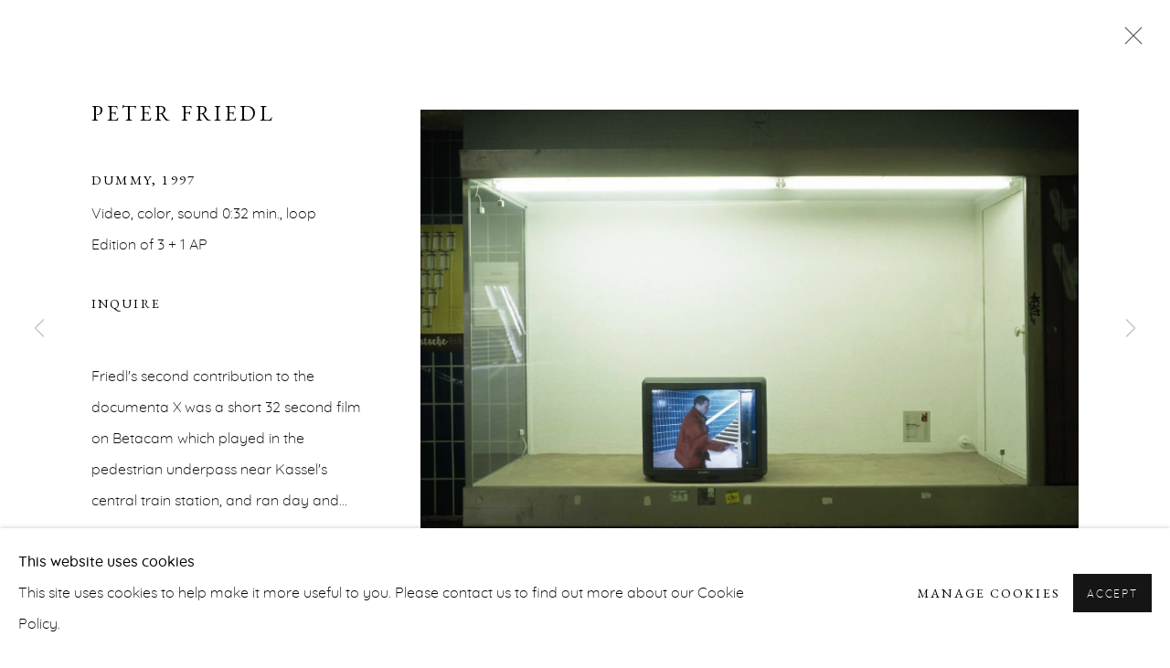

--- FILE ---
content_type: text/html; charset=utf-8
request_url: https://www.ernahecey.com/artists/27-peter-friedl/works/9617-peter-friedl-dummy-1997/
body_size: 13816
content:



                        
    <!DOCTYPE html>
    <!-- Site by Artlogic - https://artlogic.net -->
    <html lang="en">
        <head>
            <meta charset="utf-8">
            <title>Peter Friedl, Dummy, 1997 | Erna Hecey</title>
        <meta property="og:site_name" content="Erna Hecey" />
        <meta property="og:title" content="Peter Friedl, Dummy, 1997" />
        <meta property="og:description" content="Peter Friedl Dummy, 1997 Video, color, sound 0:32 min., loop Edition of 3 + 1 AP" />
        <meta property="og:image" content="https://artlogic-res.cloudinary.com/w_1600,h_1600,c_limit,f_auto,fl_lossy,q_auto/ws-ernahecey/usr/images/artworks/main_image/items/55/55f2bcf8ab224543868a113e8c984a0f/peter-friedl_dummy.jpg" />
        <meta property="og:image:width" content="1600" />
        <meta property="og:image:height" content="1600" />
        <meta property="twitter:card" content="summary_large_image">
        <meta property="twitter:url" content="https://www.ernahecey.com/artists/27-peter-friedl/works/9617-peter-friedl-dummy-1997/">
        <meta property="twitter:title" content="Peter Friedl, Dummy, 1997">
        <meta property="twitter:description" content="Peter Friedl Dummy, 1997 Video, color, sound 0:32 min., loop Edition of 3 + 1 AP">
        <meta property="twitter:text:description" content="Peter Friedl Dummy, 1997 Video, color, sound 0:32 min., loop Edition of 3 + 1 AP">
        <meta property="twitter:image" content="https://artlogic-res.cloudinary.com/w_1600,h_1600,c_limit,f_auto,fl_lossy,q_auto/ws-ernahecey/usr/images/artworks/main_image/items/55/55f2bcf8ab224543868a113e8c984a0f/peter-friedl_dummy.jpg">
        <link rel="canonical" href="https://www.ernahecey.com/artworks/9617-peter-friedl-dummy-1997/" />
        <meta name="google" content="notranslate" />
            <meta name="description" content="Peter Friedl Dummy, 1997 Video, color, sound 0:32 min., loop Edition of 3 + 1 AP" />
            <meta name="publication_date" content="2018-04-27 13:50:01" />
            <meta name="generator" content="Artlogic CMS - https://artlogic.net" />
            
            <meta name="accessibility_version" content="1.1"/>
            
            
                <meta name="viewport" content="width=device-width, minimum-scale=0.5, initial-scale=1.0" />

            

<link rel="icon" href="/images/favicon.ico" type="image/x-icon" />
<link rel="shortcut icon" href="/images/favicon.ico" type="image/x-icon" />

<meta name="application-name" content="Erna Hecey"/>
<meta name="msapplication-TileColor" content="#ffffff"/>
            
            <link rel="alternate" hreflang="en" href="https://www.ernahecey.com/artists/27-peter-friedl/works/9617-peter-friedl-dummy-1997/" />
<link rel="alternate" hreflang="en" href="https://www.ernahecey.com/artists/27-peter-friedl/works/9617-peter-friedl-dummy-1997/" />
            
                <link rel="stylesheet" media="print" href="/lib/g/2.0/styles/print.css">
                <link rel="stylesheet" media="print" href="/styles/print.css">

            <script>
            (window.Promise && window.Array.prototype.find) || document.write('<script src="/lib/js/polyfill/polyfill_es6.min.js"><\/script>');
            </script>


            
		<script data-context="helper" defer src="/lib/jquery/1.12.4/jquery-1.12.4.min.js?c=27042050002200&g=8564133552b80c487c693b546a1f6d9a"></script>
            <script>
                var js_resource_obj = {"js_resource_list": ["/lib/g/2.0/scripts/artlogic_modules/webpack_public_path.js?c=27042050002200&g=8564133552b80c487c693b546a1f6d9a", "/lib/g/2.0/scripts/webpack_import_helpers.js?c=27042050002200&g=8564133552b80c487c693b546a1f6d9a", "/lib/jquery/1.12.4/plugins/jquery.browser.min.js?c=27042050002200&g=8564133552b80c487c693b546a1f6d9a", "/lib/jquery/1.12.4/plugins/jquery.easing.min.js?c=27042050002200&g=8564133552b80c487c693b546a1f6d9a", "/lib/jquery/1.12.4/plugins/jquery.archimedes-frontend-core-plugins-0.1.js?c=27042050002200&g=8564133552b80c487c693b546a1f6d9a", "/lib/jquery/1.12.4/plugins/jquery.fitvids.js?c=27042050002200&g=8564133552b80c487c693b546a1f6d9a", "/lib/g/2.0/scripts/artlogic_modules/plugins/pageload.js?c=27042050002200&g=8564133552b80c487c693b546a1f6d9a", "/lib/g/2.0/scripts/artlogic_modules/plugins/fancybox-2.1.3.js?c=27042050002200&g=8564133552b80c487c693b546a1f6d9a", "/lib/g/2.0/scripts/artlogic_modules/plugins/powerzoom.js?c=27042050002200&g=8564133552b80c487c693b546a1f6d9a", "/lib/g/2.0/scripts/artlogic_modules/plugins/inview.js?c=27042050002200&g=8564133552b80c487c693b546a1f6d9a", "/lib/g/2.0/scripts/artlogic_modules/plugins/elevateZoom.js?c=27042050002200&g=8564133552b80c487c693b546a1f6d9a", "/lib/g/2.0/scripts/artlogic_modules/plugins/roomview.js?c=27042050002200&g=8564133552b80c487c693b546a1f6d9a", "/lib/g/2.0/scripts/artlogic_modules/plugins/backgroundVideo.js?c=27042050002200&g=8564133552b80c487c693b546a1f6d9a", "/lib/g/2.0/scripts/artlogic_modules/plugins/slick.js?c=27042050002200&g=8564133552b80c487c693b546a1f6d9a", "/lib/g/2.0/scripts/artlogic_modules/plugins/zoom.js?c=27042050002200&g=8564133552b80c487c693b546a1f6d9a", "/lib/g/2.0/scripts/artlogic_modules/plugins/plyr.js?c=27042050002200&g=8564133552b80c487c693b546a1f6d9a", "/lib/g/2.0/scripts/artlogic_modules/plugins/thumbnailScroller.js?c=27042050002200&g=8564133552b80c487c693b546a1f6d9a", "/lib/g/2.0/scripts/artlogic_modules/plugins/$.browser.min.js?c=27042050002200&g=8564133552b80c487c693b546a1f6d9a", "/lib/g/2.0/scripts/artlogic_modules/plugins/parallax.js?c=27042050002200&g=8564133552b80c487c693b546a1f6d9a", "/lib/g/2.0/scripts/artlogic_modules/plugins/roomview-photo.1.0.js?c=27042050002200&g=8564133552b80c487c693b546a1f6d9a", "/lib/g/2.0/scripts/artlogic_modules/plugins/jquery.augmented_reality.1.0.js?c=27042050002200&g=8564133552b80c487c693b546a1f6d9a", "/lib/g/2.0/scripts/artlogic_modules/plugins/crypto-js.js?c=27042050002200&g=8564133552b80c487c693b546a1f6d9a", "/lib/g/2.0/scripts/artlogic_modules/plugins/hammer.js?c=27042050002200&g=8564133552b80c487c693b546a1f6d9a", "/lib/g/2.0/scripts/artlogic_modules/plugins/fullpage.js?c=27042050002200&g=8564133552b80c487c693b546a1f6d9a", "/lib/g/2.0/scripts/artlogic_modules/plugins/jquery.cycle2.min.js?c=27042050002200&g=8564133552b80c487c693b546a1f6d9a", "/lib/g/2.0/scripts/artlogic_modules/galleries_js/pageload.js?c=27042050002200&g=8564133552b80c487c693b546a1f6d9a", "/lib/g/2.0/scripts/artlogic_modules/galleries_js/scroll_sections.js?c=27042050002200&g=8564133552b80c487c693b546a1f6d9a", "/lib/g/2.0/scripts/artlogic_modules/galleries_js/misc.js?c=27042050002200&g=8564133552b80c487c693b546a1f6d9a", "/lib/g/2.0/scripts/artlogic_modules/galleries_js/artist_list_preview.js?c=27042050002200&g=8564133552b80c487c693b546a1f6d9a", "/lib/g/2.0/scripts/artlogic_modules/galleries_js/vertical_homepage_slideshow.js?c=27042050002200&g=8564133552b80c487c693b546a1f6d9a", "/lib/g/2.0/scripts/artlogic_modules/galleries_js/artist_list_slideshow.js?c=27042050002200&g=8564133552b80c487c693b546a1f6d9a", "/lib/g/2.0/scripts/artlogic_modules/galleries_js/google_map_popup.js?c=27042050002200&g=8564133552b80c487c693b546a1f6d9a", "/lib/g/2.0/scripts/artlogic_modules/galleries_js/responsive.js?c=27042050002200&g=8564133552b80c487c693b546a1f6d9a", "/lib/g/2.0/scripts/artlogic_modules/galleries_js/artist_list_columns.js?c=27042050002200&g=8564133552b80c487c693b546a1f6d9a", "/lib/g/2.0/scripts/artlogic_modules/galleries_js/layout.js?c=27042050002200&g=8564133552b80c487c693b546a1f6d9a", "/lib/g/2.0/scripts/artlogic_modules/galleries_js/image_gallery.js?c=27042050002200&g=8564133552b80c487c693b546a1f6d9a", "/lib/g/2.0/scripts/artlogic_modules/galleries_js/shipping_widget.js?c=27042050002200&g=8564133552b80c487c693b546a1f6d9a", "/lib/g/2.0/scripts/artlogic_modules/galleries_js/forms.js?c=27042050002200&g=8564133552b80c487c693b546a1f6d9a", "/lib/g/2.0/scripts/artlogic_modules/galleries_js/prevent_user_image_save.js?c=27042050002200&g=8564133552b80c487c693b546a1f6d9a", "/lib/g/2.0/scripts/artlogic_modules/galleries_js/cover_page_slideshow.js?c=27042050002200&g=8564133552b80c487c693b546a1f6d9a", "/lib/g/2.0/scripts/artlogic_modules/galleries_js/image_brightness.js?c=27042050002200&g=8564133552b80c487c693b546a1f6d9a", "/lib/g/2.0/scripts/artlogic_modules/galleries_js/sharing.js?c=27042050002200&g=8564133552b80c487c693b546a1f6d9a", "/lib/g/2.0/scripts/artlogic_modules/galleries_js/recaptcha.js?c=27042050002200&g=8564133552b80c487c693b546a1f6d9a", "/lib/g/2.0/scripts/artlogic_modules/galleries_js/slideshow.js?c=27042050002200&g=8564133552b80c487c693b546a1f6d9a", "/lib/g/2.0/scripts/artlogic_modules/galleries_js/lists.js?c=27042050002200&g=8564133552b80c487c693b546a1f6d9a", "/lib/g/2.0/scripts/artlogic_modules/galleries_js/cookie_notification.js?c=27042050002200&g=8564133552b80c487c693b546a1f6d9a", "/lib/g/2.0/scripts/artlogic_modules/galleries_js/jscroller_start.js?c=27042050002200&g=8564133552b80c487c693b546a1f6d9a", "/lib/g/2.0/scripts/artlogic_modules/galleries_js/throttle.js?c=27042050002200&g=8564133552b80c487c693b546a1f6d9a", "/lib/g/2.0/scripts/artlogic_modules/galleries_js/quicksearch.js?c=27042050002200&g=8564133552b80c487c693b546a1f6d9a", "/lib/g/2.0/scripts/artlogic_modules/galleries_js/artist.js?c=27042050002200&g=8564133552b80c487c693b546a1f6d9a", "/lib/g/2.0/scripts/artlogic_modules/galleries_js/debounce.js?c=27042050002200&g=8564133552b80c487c693b546a1f6d9a", "/lib/g/2.0/scripts/artlogic_modules/galleries_js/publications.js?c=27042050002200&g=8564133552b80c487c693b546a1f6d9a", "/lib/g/2.0/scripts/artlogic_modules/galleries_js/ar_artworks.js?c=27042050002200&g=8564133552b80c487c693b546a1f6d9a", "/lib/g/2.0/scripts/artlogic_modules/galleries_js/fancybox.js?c=27042050002200&g=8564133552b80c487c693b546a1f6d9a", "/lib/g/2.0/scripts/artlogic_modules/galleries_js/image_attributes.js?c=27042050002200&g=8564133552b80c487c693b546a1f6d9a", "/lib/g/2.0/scripts/artlogic_modules/galleries_js/artworks.js?c=27042050002200&g=8564133552b80c487c693b546a1f6d9a", "/lib/g/2.0/scripts/artlogic_modules/galleries_js/accessibility.js?c=27042050002200&g=8564133552b80c487c693b546a1f6d9a", "/lib/g/2.0/scripts/artlogic_modules/galleries_js/google_maps.js?c=27042050002200&g=8564133552b80c487c693b546a1f6d9a", "/lib/g/2.0/scripts/artlogic_modules/galleries_js/artwork_filters.js?c=27042050002200&g=8564133552b80c487c693b546a1f6d9a", "/lib/g/2.0/scripts/artlogic_modules/galleries_js/parallax.js?c=27042050002200&g=8564133552b80c487c693b546a1f6d9a", "/lib/g/2.0/scripts/artlogic_modules/galleries_js/slide_brightness.js?c=27042050002200&g=8564133552b80c487c693b546a1f6d9a", "/lib/g/2.0/scripts/artlogic_modules/galleries_js/image_popup.js?c=27042050002200&g=8564133552b80c487c693b546a1f6d9a", "/lib/g/2.0/scripts/artlogic_modules/galleries_js/sub_navigation.js?c=27042050002200&g=8564133552b80c487c693b546a1f6d9a", "/lib/g/2.0/scripts/artlogic_modules/galleries_js/global_a.js?c=27042050002200&g=8564133552b80c487c693b546a1f6d9a", "/lib/g/2.0/scripts/artlogic_modules/galleries_js/contact_form_popup.js?c=27042050002200&g=8564133552b80c487c693b546a1f6d9a", "/lib/g/2.0/scripts/artlogic_modules/galleries_js/viewing_room.js?c=27042050002200&g=8564133552b80c487c693b546a1f6d9a", "/lib/g/2.0/scripts/artlogic_modules/galleries_js/mailinglist_signup_form_popup.js?c=27042050002200&g=8564133552b80c487c693b546a1f6d9a", "/lib/g/2.0/scripts/artlogic_modules/galleries_js/pageload_load_more_pagination.js?c=27042050002200&g=8564133552b80c487c693b546a1f6d9a", "/lib/g/2.0/scripts/artlogic_modules/galleries_js/device.js?c=27042050002200&g=8564133552b80c487c693b546a1f6d9a", "/lib/g/2.0/scripts/artlogic_modules/galleries_js/additional.js?c=27042050002200&g=8564133552b80c487c693b546a1f6d9a", "/lib/g/2.0/scripts/artlogic_modules/galleries_js/plugin_tweaks.js?c=27042050002200&g=8564133552b80c487c693b546a1f6d9a", "/lib/g/2.0/scripts/artlogic_modules/galleries_js/mailing_list_form.js?c=27042050002200&g=8564133552b80c487c693b546a1f6d9a", "/lib/g/2.0/scripts/artlogic_modules/galleries_js/navigation.js?c=27042050002200&g=8564133552b80c487c693b546a1f6d9a", "/lib/g/2.0/scripts/artlogic_modules/galleries_js/scroll.js?c=27042050002200&g=8564133552b80c487c693b546a1f6d9a", "/lib/g/2.0/scripts/artlogic_modules/galleries_js/effects.js?c=27042050002200&g=8564133552b80c487c693b546a1f6d9a", "/core/dynamic.js?c=27042050002200&g=8564133552b80c487c693b546a1f6d9a", "/lib/archimedes/scripts/archimedes-frontend-core.js?c=27042050002200&g=8564133552b80c487c693b546a1f6d9a", "/lib/archimedes/scripts/archimedes-frontend-modules.js?c=27042050002200&g=8564133552b80c487c693b546a1f6d9a", "/lib/g/2.0/scripts/galleries_js_loader__mjs.js?c=27042050002200&g=8564133552b80c487c693b546a1f6d9a", "/lib/g/2.0/scripts/feature_panels.js?c=27042050002200&g=8564133552b80c487c693b546a1f6d9a", "/lib/g/themes/aperture/2.0/scripts/script.js?c=27042050002200&g=8564133552b80c487c693b546a1f6d9a", "/lib/archimedes/scripts/json2.js?c=27042050002200&g=8564133552b80c487c693b546a1f6d9a", "/lib/archimedes/scripts/shop.js?c=27042050002200&g=8564133552b80c487c693b546a1f6d9a", "/lib/archimedes/scripts/recaptcha.js?c=27042050002200&g=8564133552b80c487c693b546a1f6d9a"]};
                var errorCallbackAllowed = true;
                var errorCallback = function() {
                    if (!errorCallbackAllowed) {
                        return;
                    }
                    console.log('Error callback fired.')
                    // Error output
                    $.get('/api/process_js_error', {fullurl: 'https://www.ernahecey.com/artists/27-peter-friedl/works/9617-peter-friedl-dummy-1997/'});
                    errorCallbackAllowed = false;
                }
                window.onerror = function(message, source, lineno, colno, error) { 
                    console.log(error)
                    console.log('AL error detected'); 
                    errorCallback(); 
                };
            </script>
         <script>window.resourcePath = "https://static.artlogic.net/websites/ernahecey/d73c0142ff7344e93a2e/"; </script> 
		<link data-context="helper" rel="stylesheet" type="text/css" href="https://static.artlogic.net/websites/ernahecey/d73c0142ff7344e93a2e/app.f9f48e335c348c642d42.css"/>
<!-- add crtical css to improve performance -->
		<script data-context="helper" defer src="/lib/jquery/1.12.4/jquery-1.12.4.min.js?c=27042050002200&g=8564133552b80c487c693b546a1f6d9a"></script>
		<script data-context="helper" defer src="https://static.artlogic.net/websites/ernahecey/d73c0142ff7344e93a2e/bundle.c815a4edda5ba7d3c48e.js"></script>
            
            

            
                


    <script>
        function get_cookie_preference(category) {
            result = false;
            try {
                var cookie_preferences = localStorage.getItem('cookie_preferences') || "";
                if (cookie_preferences) {
                    cookie_preferences = JSON.parse(cookie_preferences);
                    if (cookie_preferences.date) {
                        var expires_on = new Date(cookie_preferences.date);
                        expires_on.setDate(expires_on.getDate() + 365);
                        console.log('cookie preferences expire on', expires_on.toISOString());
                        var valid = expires_on > new Date();
                        if (valid && cookie_preferences.hasOwnProperty(category) && cookie_preferences[category]) {
                            result = true;
                        }
                    }
                }
            }
            catch(e) {
                console.warn('get_cookie_preference() failed');
                return result;
            }
            return result;
        }

        window.google_analytics_init = function(page){
            var collectConsent = true;
            var useConsentMode = false;
            var analyticsProperties = ['UA-153098136-32'];
            var analyticsCookieType = 'statistics';
            var disableGa = false;
            var sendToArtlogic = true;
            var artlogicProperties = {
                'UA': 'UA-157296318-1',
                'GA': 'G-GLQ6WNJKR5',
            };

            analyticsProperties = analyticsProperties.concat(Object.values(artlogicProperties));

            var uaAnalyticsProperties = analyticsProperties.filter((p) => p.startsWith('UA-'));
            var ga4AnalyticsProperties = analyticsProperties.filter((p) => p.startsWith('G-')).concat(analyticsProperties.filter((p) => p.startsWith('AW-')));

            if (collectConsent) {
                disableGa = !get_cookie_preference(analyticsCookieType);

                for (var i=0; i < analyticsProperties.length; i++){
                    var key = 'ga-disable-' + analyticsProperties[i];

                    window[key] = disableGa;
                }

                if (disableGa) {
                    if (document.cookie.length) {
                        var cookieList = document.cookie.split(/; */);

                        for (var i=0; i < cookieList.length; i++) {
                            var splitCookie = cookieList[i].split('='); //this.split('=');

                            if (splitCookie[0].indexOf('_ga') == 0 || splitCookie[0].indexOf('_gid') == 0 || splitCookie[0].indexOf('__utm') == 0) {
                                //h.deleteCookie(splitCookie[0]);
                                var domain = location.hostname;
                                var cookie_name = splitCookie[0];
                                document.cookie =
                                    cookie_name + "=" + ";path=/;domain="+domain+";expires=Thu, 01 Jan 1970 00:00:01 GMT";
                                // now delete the version without a subdomain
                                domain = domain.split('.');
                                domain.shift();
                                domain = domain.join('.');
                                document.cookie =
                                    cookie_name + "=" + ";path=/;domain="+domain+";expires=Thu, 01 Jan 1970 00:00:01 GMT";
                            }
                        }
                    }
                }
            }

            if (uaAnalyticsProperties.length) {
                (function(i,s,o,g,r,a,m){i['GoogleAnalyticsObject']=r;i[r]=i[r]||function(){
                (i[r].q=i[r].q||[]).push(arguments)},i[r].l=1*new Date();a=s.createElement(o),
                m=s.getElementsByTagName(o)[0];a.async=1;a.src=g;m.parentNode.insertBefore(a,m)
                })(window,document,'script','//www.google-analytics.com/analytics.js','ga');


                if (!disableGa) {
                    var anonymizeIps = false;

                    for (var i=0; i < uaAnalyticsProperties.length; i++) {
                        var propertyKey = '';

                        if (i > 0) {
                            propertyKey = 'tracker' + String(i + 1);
                        }

                        var createArgs = [
                            'create',
                            uaAnalyticsProperties[i],
                            'auto',
                        ];

                        if (propertyKey) {
                            createArgs.push({'name': propertyKey});
                        }

                        ga.apply(null, createArgs);

                        if (anonymizeIps) {
                            ga('set', 'anonymizeIp', true);
                        }

                        var pageViewArgs = [
                            propertyKey ? propertyKey + '.send' : 'send',
                            'pageview'
                        ]

                        if (page) {
                            pageViewArgs.push(page)
                        }

                        ga.apply(null, pageViewArgs);
                    }

                    if (sendToArtlogic) {
                        ga('create', 'UA-157296318-1', 'auto', {'name': 'artlogic_tracker'});

                        if (anonymizeIps) {
                            ga('set', 'anonymizeIp', true);
                        }

                        var pageViewArgs = [
                            'artlogic_tracker.send',
                            'pageview'
                        ]

                        if (page) {
                            pageViewArgs.push(page)
                        }

                        ga.apply(null, pageViewArgs);
                    }
                }
            }

            if (ga4AnalyticsProperties.length) {
                if (!disableGa || useConsentMode) {
                    (function(d, script) {
                        script = d.createElement('script');
                        script.type = 'text/javascript';
                        script.async = true;
                        script.src = 'https://www.googletagmanager.com/gtag/js?id=' + ga4AnalyticsProperties[0];
                        d.getElementsByTagName('head')[0].appendChild(script);
                    }(document));

                    window.dataLayer = window.dataLayer || [];
                    window.gtag = function (){dataLayer.push(arguments);}
                    window.gtag('js', new Date());

                    if (useConsentMode) {
                        gtag('consent', 'default', {
                            'ad_storage': 'denied',
                            'analytics_storage': 'denied',
                            'functionality_storage': 'denied',
                            'personalization_storage': 'denied',
                            'security': 'denied',
                        });

                        if (disableGa) {
                            // If this has previously been granted, it will need set back to denied (ie on cookie change)
                            gtag('consent', 'update', {
                                'analytics_storage': 'denied',
                            });
                        } else {
                            gtag('consent', 'update', {
                                'analytics_storage': 'granted',
                            });
                        }
                    }

                    for (var i=0; i < ga4AnalyticsProperties.length; i++) {
                        window.gtag('config', ga4AnalyticsProperties[i]);
                    }

                }
            }
        }

        var waitForPageLoad = true;

        if (waitForPageLoad) {
            window.addEventListener('load', function() {
                window.google_analytics_init();
                window.archimedes.archimedes_core.analytics.init();
            });
        } else {
            window.google_analytics_init();
        }
    </script>

                

    <script>
      window.google_tag_manager_setup = () => {
        (function(w,d,s,l,i){w[l]=w[l]||[];w[l].push({'gtm.start':
        new Date().getTime(),event:'gtm.js'});var f=d.getElementsByTagName(s)[0],
        j=d.createElement(s),dl=l!='dataLayer'?'&l='+l:'';j.async=true;j.src=
        'https://www.googletagmanager.com/gtm.js?id='+i+dl;f.parentNode.insertBefore(j,f);
        })(window,document,'script','dataLayer','GTM-N8NG5S9');

        window.dataLayer = window.dataLayer || [];
        function gtag(){dataLayer.push(arguments);}
        gtag('js', new Date());

        default_consent = {
          'ad_storage': 'denied',
          'ad_user_data': 'denied',
          'ad_personalization': 'denied',
          'analytics_storage': 'denied',
          'wait_for_update': 1000,
          'essential': 'denied'
        }

        var cookie_types = ['functionality', 'statistics', 'marketing'];
        cookie_types.forEach((cookie_type) => {
          default_consent[cookie_type] = 'denied'
        })

        gtag('consent', 'default', default_consent);

        window.google_tag_manager_init();
      }

      window.google_tag_manager_init = function(){

        window.dataLayer = window.dataLayer || [];
        function gtag(){dataLayer.push(arguments);}

        var cookie_preferences = localStorage.getItem('cookie_preferences') || "";
        if (cookie_preferences) {
          var update_consent = {}
          cookie_preferences = JSON.parse(cookie_preferences)
          for (const [key, value] of Object.entries(cookie_preferences)) {
            if (key == 'date') continue;
            if (value == true) update_consent[key] = 'granted'
            if (key == 'marketing' && value == true) {
              update_consent['ad_storage'] = 'granted'
              update_consent['ad_user_data'] = 'granted'
              update_consent['ad_personalization'] = 'granted'
              update_consent['analytics_storage'] = 'granted'
            }
          }

          gtag('consent', 'update', update_consent)
        }
      }

            window.addEventListener('load', function() {
                window.google_tag_manager_setup();
            });
    
    </script>

            
            
            
            <noscript> 
                <style>
                    body {
                        opacity: 1 !important;
                    }
                </style>
            </noscript>
        </head>
        
        
        
        <body class="section-artists page-artists site-responsive responsive-top-size-1023 responsive-nav-slide-nav responsive-nav-side-position-fullscreen responsive-layout-forced-lists responsive-layout-forced-image-lists responsive-layout-forced-tile-lists analytics-track-all-links site-lib-version-2-0 scroll_sub_nav_enabled responsive_src_image_sizing hero_heading_title_position_overlay page-param-27-peter-friedl page-param-id-27 page-param-works page-param-9617-peter-friedl-dummy-1997 page-param-id-9617 page-param-type-artist_id page-param-type-subsection page-param-type-object_id  layout-fixed-header site-type-template pageload-ajax-navigation-active layout-animation-enabled layout-lazyload-enabled prevent_user_image_save" data-viewport-width="1024" data-site-name="ernahecey" data-pathname="/artists/27-peter-friedl/works/9617-peter-friedl-dummy-1997/"
    style="opacity: 0;"

>
            <script>document.getElementsByTagName('body')[0].className+=' browser-js-enabled';</script>
            

                

	    <noscript><iframe src="https://www.googletagmanager.com/ns.html?id=GTM-N8NG5S9" height="0" width="0" style="display:none;visibility:hidden"></iframe></noscript>


            
            






        <div id="responsive_slide_nav_content_wrapper">

    <div id="container">

        
    


    <div class="header-fixed-wrapper">
    <header id="header" class="clearwithin header_fixed   header_layout_left">
        <div class="inner clearwithin">

            


<div id="logo" class=""><a href="/">Erna Hecey</a></div>


            
                <div id="skiplink-container">
                    <div>
                        <a href="#main_content" class="skiplink">Skip to main content</a>
                    </div>
                </div>
            
        
            <div class="header-ui-wrapper">

                    <div id="responsive_slide_nav_wrapper" class="mobile_menu_align_center" data-nav-items-animation-delay>
                        <div id="responsive_slide_nav_wrapper_inner" data-responsive-top-size=1023>
                        
                            <nav id="top_nav" aria-label="Main site" class="navigation noprint clearwithin">
                                
<div id="top_nav_reveal" class="hidden"><ul><li><a href="#" role="button" aria-label="Close">Menu</a></li></ul></div>

        <ul class="topnav">
		<li class="topnav-filepath-artists topnav-label-artists topnav-id-11 active"><a href="/artists/" aria-label="Link to Erna Hecey Artists page (current nav item)">Artists</a></li>
		<li class="topnav-filepath-exhibitions topnav-label-exhibitions topnav-id-13"><a href="/exhibitions/" aria-label="Link to Erna Hecey Exhibitions page">Exhibitions</a></li>
		<li class="topnav-filepath-viewing-room topnav-label-viewing-room topnav-id-36"><a href="/viewing-room/" aria-label="Link to Erna Hecey Viewing Room page">Viewing Room</a></li>
		<li class="topnav-filepath-feature topnav-label-feature topnav-id-29"><a href="/feature/" aria-label="Link to Erna Hecey Feature page">Feature</a></li>
		<li class="topnav-filepath-news topnav-label-news topnav-id-15"><a href="/news/" aria-label="Link to Erna Hecey News page">News</a></li>
		<li class="topnav-filepath-events topnav-label-events topnav-id-14"><a href="/events/" aria-label="Link to Erna Hecey Events page">Events</a></li>
		<li class="topnav-filepath-gallery-publications topnav-label-publications topnav-id-26"><a href="/gallery-publications/" aria-label="Link to Erna Hecey Publications page">Publications</a></li>
		<li class="topnav-filepath-publications topnav-label-library topnav-id-16"><a href="/publications/" aria-label="Link to Erna Hecey Library page">Library</a></li>
		<li class="topnav-filepath-about topnav-label-about topnav-id-24"><a href="/about/" aria-label="Link to Erna Hecey About page">About</a></li>
		<li class="topnav-filepath-contact topnav-label-contact topnav-id-20 last"><a href="/contact/" aria-label="Link to Erna Hecey Contact page">Contact</a></li>
	</ul>


                                
                                



                                
                            </nav>
                        
                        </div>
                    </div>
                

                <div class="header-icons-wrapper  active cart-icon-active">
                    
                    

                        



<!--excludeindexstart-->
<div id="store_cart_widget" class="hide_when_empty">
    <div class="store_cart_widget_inner">
        <div id="scw_heading"><a href="/store/basket/" class="scw_checkout_link">Cart</a></div>
        <div id="scw_items">
            <a href="/store/basket/" aria-label="Your store basket is empty" data-currency="&euro;">
                <span class="scw_total_items"><span class="scw_total_count">0</span><span class="scw_total_items_text"> items</span></span>
               

                    <span class="scw_total_price">
                        <span class="scw_total_price_currency widget_currency">&euro;</span>
                        <span class="scw_total_price_amount widget_total_price" 
                                data-cart_include_vat_in_price="False" 
                                data-total_price_without_vat_in_base_currency="0" 
                                data-total_price_with_vat_in_base_currency="0"
                                data-conversion_rate='{"EUR": {"conversion_rate": 1, "name": "&euro;", "stripe_code": "eur"}}'
                                data-count="0">
                        </span>
                    </span>
      
                
            </a>
        </div>
        <div id="scw_checkout">
            <div class="scw_checkout_button"><a href="/store/basket/" class="scw_checkout_link">Checkout</a></div>
        </div>
            <div id="scw_popup" class="hidden scw_popup_always_show">
                <div id="scw_popup_inner">
                    <h3>Item added to cart</h3>
                    <div id="scw_popup_buttons_container">
                        <div class="button"><a href="/store/basket/">View cart & checkout</a></div>
                        <div id="scw_popup_close" class="link"><a href="#">Continue shopping</a></div>
                    </div>
                    <div class="clear"></div>
                </div>
            </div>
        
    </div>
</div>
<!--excludeindexend-->

                    
     
                        <div id="slide_nav_reveal" tabindex="0" role="button">Menu</div>
                </div>
                
                

                



                

                
            </div>
        </div>
        



    </header>
    </div>



        
            





        <div id="main_content" role="main" class="clearwithin">
            <!--contentstart-->
            







    


<div class="subsection-artist-detail-page subsection-wrapper-works-object record-content-short-bio record-content-full-bio record-content-artist-image record-content-group-images-override "
     data-search-record-type="artists" data-search-record-id="27">

    <div class="artist-header heading_wrapper clearwithin">

            
            <div class="h1_wrapper ">
                

                <h1 class="has_subnav" data-onclick-url="/artists/27/">
                    Peter Friedl
                </h1>
            </div>

            






    <div id="sub_nav" class="navigation  noprint clearwithin" role="navigation" aria-label="Artist sections">
        
        <ul>
            
            
                
                    
                    <li id="sub-item-overview" class="first">
                                
                                <a href="#"  data-subsection-type="overview" aria-label="Link to Peter Friedl Overview">Overview</a>
                    </li>
                    
                    
                    <li id="sub-item-biography" class="">
                                
                                <a href="#"  data-subsection-type="biography" aria-label="Link to Peter Friedl Biography">Biography</a>
                    </li>
                    
                    
                    <li id="sub-item-works" class="active">
                                
                                <a href="#"  data-subsection-type="works" aria-label="Link to Peter Friedl Works (current nav item)">Works</a>
                    </li>
                    
                    
                    <li id="sub-item-exhibitions" class="">
                                
                                <a href="#"  data-subsection-type="exhibitions" aria-label="Link to Peter Friedl Exhibitions">Exhibitions</a>
                    </li>
                    
                    
                    <li id="sub-item-series" class="">
                                
                                <a href="#"  data-subsection-type="series" aria-label="Link to Peter Friedl Series">Series</a>
                    </li>
                    
                    
                    <li id="sub-item-press" class="">
                                
                                <a href="#"  data-subsection-type="press" aria-label="Link to Peter Friedl Press">Press</a>
                    </li>
                    
                    
                    <li id="sub-item-publications" class="">
                                
                                <a href="#"  data-subsection-type="publications" aria-label="Link to Peter Friedl Publications">Publications</a>
                    </li>
                    
                    
                    <li id="sub-item-news" class="">
                                
                                <a href="#"  data-subsection-type="news" aria-label="Link to Peter Friedl News">News</a>
                    </li>
                    
                    
                    <li id="sub-item-cv" class="">
                                
                                <a href="/usr/library/documents/main/27/peter-friedl-biography.pdf"  target="_blank" rel="noopener noreferrer" data-subsection-type="None" aria-label="Link to Peter Friedl CV (PDF, opens in a new tab)">CV</a>
                    </li>
                    
            
        </ul>
    </div>
    <div class="sub_nav_clear clear"></div>

            


    </div>


    <div id="content" class="clearwithin">



                        



<div class="subsection-works ">
    

        
            










<div class="artwork_detail_wrapper site-popup-enabled-content"
     data-pageload-popup-fallback-close-path="/artists/27-peter-friedl/works/">

    <div id="image_gallery" 
         class="clearwithin record-layout-standard artwork image_gallery_has_caption image_gallery_has_related_artworks" 
         
         data-search-record-type="artworks" data-search-record-id="9617"
    >

            <div class="draginner">
            <div id="image_container_wrapper">
        
        <div id="image_container"
             class=" "
             data-record-type="artwork">


                    
                        

                            
                            <div class="item">
                                <span class="image" data-width="3565" data-height="2374">
                                        <a href="https://artlogic-res.cloudinary.com/w_2400,h_2400,c_limit,f_auto,fl_lossy,q_auto/ws-ernahecey/usr/images/artworks/main_image/items/55/55f2bcf8ab224543868a113e8c984a0f/peter-friedl_dummy.jpg"
                                           class="  image_popup image_popup_zoom_buttons"
                                           data-fancybox-group="group1"
                                           data-fancybox-title="<div class=&#34;artist&#34;>Peter Friedl</div><div class=&#34;title_and_year&#34;><span class=&#34;title_and_year_title&#34;>Dummy</span>, <span class=&#34;title_and_year_year&#34;>1997</span></div><div class=&#34;medium&#34;>Video, color, sound 0:32 min., loop</div><div class=&#34;edition_details&#34;>Edition of 3 + 1 AP</div>" data-popup_zoom_image="https://artlogic-res.cloudinary.com/w_4000,h_4000,c_limit,f_auto,fl_lossy,q_auto/ws-ernahecey/usr/images/artworks/main_image/items/55/55f2bcf8ab224543868a113e8c984a0f/peter-friedl_dummy.jpg">
                                            <span class="screen-reader-only">Open a larger version of the following image in a popup:</span>

                                    <img src="[data-uri]"

                                         data-src="https://artlogic-res.cloudinary.com/w_1600,h_1600,c_limit,f_auto,fl_lossy,q_auto/ws-ernahecey/usr/images/artworks/main_image/items/55/55f2bcf8ab224543868a113e8c984a0f/peter-friedl_dummy.jpg"

                                         alt="Peter Friedl, Dummy, 1997"

                                         class=""
                                         />

                                        </a>
                                    </span>

                            </span>
                            </div>


        </div>
            </div>

        <div id="content_module" class="clearwithin">

                <div class="artwork_details_wrapper clearwithin  ">



                    

                        <h1 class="artist">
                                <a href="/artists/27-peter-friedl/">Peter Friedl</a>
                        </h1>


                            <div class="subtitle">
                                <span class="title">Dummy</span><span class="comma">, </span><span class="year">1997</span>
                            </div>


                                    <div class="detail_view_module detail_view_module_artwork_caption prose">
                                        <div class="medium">Video, color, sound 0:32 min., loop</div><div class="edition_details">Edition of 3 + 1 AP</div>
                                    </div>











                                <div class="enquire">
            <!--excludeindexstart-->
            <div class="enquire_button_container clearwithin ">
                <div class="link"><a href="javascript:void(0)" role="button" class="website_contact_form link-no-ajax" data-contact-form-stock-number="" data-contact-form-item-table="artworks" data-contact-form-item-id="9617" data-contact-form-details="%3Cdiv%20class%3D%22artist%22%3EPeter%20Friedl%3C/div%3E%3Cdiv%20class%3D%22title_and_year%22%3E%3Cspan%20class%3D%22title_and_year_title%22%3EDummy%3C/span%3E%2C%20%3Cspan%20class%3D%22title_and_year_year%22%3E1997%3C/span%3E%3C/div%3E%3Cdiv%20class%3D%22medium%22%3EVideo%2C%20color%2C%20sound%200%3A32%20min.%2C%20loop%3C/div%3E%3Cdiv%20class%3D%22edition_details%22%3EEdition%20of%203%20%2B%201%20AP%3C/div%3E" data-contact-form-image="https://artlogic-res.cloudinary.com/w_75,h_75,c_fill,f_auto,fl_lossy,q_auto/ws-ernahecey/usr/images/artworks/main_image/items/55/55f2bcf8ab224543868a113e8c984a0f/peter-friedl_dummy.jpg" data-contact-form-hide-context="" data-contact-form-to="" data-contact-form-to-bcc=""   data-contact-form-artist-interest="Peter Friedl" data-contact-form-artwork-interest="Dummy">Inquire</a></div>
                <div class="enquire_link_simple_artwork_details hidden">%3Cdiv%20class%3D%22artist%22%3EPeter%20Friedl%3C/div%3E%3Cdiv%20class%3D%22title_and_year%22%3E%3Cspan%20class%3D%22title_and_year_title%22%3EDummy%3C/span%3E%2C%20%3Cspan%20class%3D%22title_and_year_year%22%3E1997%3C/span%3E%3C/div%3E%3Cdiv%20class%3D%22medium%22%3EVideo%2C%20color%2C%20sound%200%3A32%20min.%2C%20loop%3C/div%3E%3Cdiv%20class%3D%22edition_details%22%3EEdition%20of%203%20%2B%201%20AP%3C/div%3E</div>
            </div>
            <!--excludeindexend-->
        </div>






                    <!--excludeindexstart-->
                    <div class="clear"></div>
                    


                    <div class="visualisation-tools horizontal-view">




                    </div>
                    <!--excludeindexend-->



                        

                    <div id="artwork_description_container" class="detail_view_module">
                        <div id="artwork_description" class="description prose">
                                   Friedl's second contribution to the documenta X was a short 32 second film on Betacam which played in the pedestrian underpass near Kassel's central train station, and ran day and...
                        </div>
                    </div>

                <div id="artwork_description2_reveal_button" class="link detail_view_module">
                    <a href="#"
                       role="button"
                       aria-expanded="false"
                       aria-label="Reveal more details about this work">Read more</a>
                </div>

                <div id="artwork_description_2" class="hidden" tabindex=-1>
                    <div class="detail_view_module prose">
                                                    <p dir="ltr">Friedl's second contribution to the documenta X was a short 32 second film on Betacam which played in the pedestrian underpass near Kassel's central train station, and ran day and night at the same location in a display on a television monitor. Dummy showed in a continuous loop, how a young man comes down the stairs, approaches a cigarette machine and deposits money in it. The machine jams and doesn't spit out any cigarettes whereby the man begins to shake it, unsuccessfully. When all of that doesn't help, he kicks the machine and leaves in frustration only to meet up with a junkie who is begging for money in the underpass. The man pushes the junkie aside, who then gets cocky and gives him a kick. To shoot the video, Friedl recruited a homeless man from Kassel's Friedrichsplatz, and played the young man himself. Like the two main characters, the cigarette machine was also merely called in for the shooting. The audience could easily identify the site of the showing as the scene of the film's plot; the machine, however, had disappeared. The symmetry between human and non-human actors is the structural moment of the work. The missing machine at the scene of the action makes clear that this film does not attempt to be a melodrama, no staging of an interhuman estrangement under the conditions of a two- thirds society, but rather an expressed plea for the mobility of forms clothed in the garb of socio-realism. Indeed, Friedl plays with the work premises of interventionary art which believes that its task is to compensate for a lack of social morals, however he doesn't want the aesthetic form to collapse on itself under the pressure of excessive demands, or to see it flattened to a simple illustration of the relationships. The underpass is not Plato's cave out of which the ignorant actors must first be led into the light of knowledge by a forgiving artist, but rather cinema: a reality which, because it technically recreates the imaginary, is more sufficient than human actors could ever dream. It is, in the end, the machine which intervenes because its program "money for goods" goes on strike. The presentation of amorality as technical failure, however, does not turn the young man into a soulless machine. Everyone knows that, asked for a donation, not all can be given nor can all give; rather it is up to the individual to discriminate individually. One is, in other words, always responsible and probably it is this more or less repressed insight which makes the sight of the loser so difficult to bear. [Roger M. Buergel, Peter Friedl, Verlag der Kunst: Amsterdam/Dresden 1999, pp. 80-84]</p>
<p dir="ltr">&nbsp;</p>
<p>To set the scene, it is worth taking a brief look back at Friedl's contribution to documenta X (1997). For Kassel, Friedl designed an imaginary axis linking the pedestrian underpass on Treppenstrasse with the documenta hall. In the underpass was a video monitor on which one could follow a short repeating scene: the artist's unsuccessful attempt to purchase a pack of cigarettes from a cigarette machine echoed a beggar's unsuccessful attempt to bum money from the artist. Friedl struck the machine; the beggar kicked at Friedl. The film dealt with presence and absence, site-specificity and fiction-in short, it dealt with delayed acts of exchange. The site, that is, the underpass, undertook to mimic Plato's cave, the primal scene of cinematography. When one stepped out of this cave into the light, one found oneself walking toward a building with the letters KINO (cinema), which was not a cinema but Catherine David's discourse machine 100 Days-100 Guests (The Platonic light metaphor was dealt a setback by the fact that the letters glowed most intensely precisely at night.) Friedl's idiosyncratic play with ideas, terms, and formats could already be interpreted at the time as a commentary on the poetics of documenta X. This play did not conform to the genre of institutional critique, with its insistence on an outside. At the same time, however, it also did not seek to be a simple contribution to the combination of art, film, and discourse. The thrust of Friedl's imaginary axis was a pure and unvarnished attempt to frame documenta X from within and reclaim its aesthetic spirit for itself.&nbsp;[Roger M. Buergel, The ComingModernity in Peter Friedl: Work 1964-2006, exh. catalogue, MACBA: Barcelona 2006, pp. 268-69]</p>
                    </div>





                    <div id="artwork_description2_hide_button" class="link detail_view_module hidden">
                        <a href="#" role="button"   aria-expanded="true">Close full details</a>
                    </div>
                </div>



























                            <!--excludeindexstart-->

                            





                        
        <div class="page_stats pagination_controls" id="page_stats_0">
            <div class="ps_links">
                    <div class="ps_item pagination_controls_prev"><a href="/artists/27-peter-friedl/works/9619-peter-friedl-king-kong-2001/"
                                                                     class="ps_link ps_previous focustrap-ignore">Previous</a>
                    </div>
                <div class="ps_item sep">|</div>
                    <div class="ps_item pagination_controls_next"><a href="/artists/27-peter-friedl/works/9792-peter-friedl/"
                                                                     class="ps_link ps_next focustrap-ignore">Next</a>
                    </div>
            </div>
            <div class="ps_pages">
                <div class="ps_pages_indented">
                    <div class="ps_page_number">10&nbsp;</div>
                    <div class="left">of
                        &nbsp;13</div>
                </div>
            </div>
            <div class="clear"></div>
        </div>


                            <!--excludeindexend-->



                </div>
        </div>



        
    
            <!--excludeindexstart-->
            <div id="image_related">
                <div class="subheading"><span>Related artworks</span></div>
                
                



<div class="records_list grid_dynamic_layout_artworks collapse_single_column  gd_no_of_columns_3  flow_list clearwithin" >
    <ul>
            
            <li class="item"
                data-width="1024" data-height="576" data-record-type="artwork" >
                    <a href="/artists/27-peter-friedl/works/9386-peter-friedl-bilbao-song-2010/">
                    <span class="image"><span class="">
                        
                        
                        <img src="[data-uri]" class="artwork-image-desktop"  data-roomview-artwork-cm-width=""  data-responsive-src="{'750': 'https://artlogic-res.cloudinary.com/w_750,c_limit,f_auto,fl_lossy,q_auto/ws-ernahecey/usr/images/artworks/main_image/items/ed/ed327ac935304dd48c6d34b8c40ab74a/28.jpg', '850': 'https://artlogic-res.cloudinary.com/w_850,c_limit,f_auto,fl_lossy,q_auto/ws-ernahecey/usr/images/artworks/main_image/items/ed/ed327ac935304dd48c6d34b8c40ab74a/28.jpg', '650': 'https://artlogic-res.cloudinary.com/w_650,c_limit,f_auto,fl_lossy,q_auto/ws-ernahecey/usr/images/artworks/main_image/items/ed/ed327ac935304dd48c6d34b8c40ab74a/28.jpg', '1600': 'https://artlogic-res.cloudinary.com/w_1600,c_limit,f_auto,fl_lossy,q_auto/ws-ernahecey/usr/images/artworks/main_image/items/ed/ed327ac935304dd48c6d34b8c40ab74a/28.jpg', '1200': 'https://artlogic-res.cloudinary.com/w_1200,c_limit,f_auto,fl_lossy,q_auto/ws-ernahecey/usr/images/artworks/main_image/items/ed/ed327ac935304dd48c6d34b8c40ab74a/28.jpg', '345': 'https://artlogic-res.cloudinary.com/w_345,c_limit,f_auto,fl_lossy,q_auto/ws-ernahecey/usr/images/artworks/main_image/items/ed/ed327ac935304dd48c6d34b8c40ab74a/28.jpg', '470': 'https://artlogic-res.cloudinary.com/w_470,c_limit,f_auto,fl_lossy,q_auto/ws-ernahecey/usr/images/artworks/main_image/items/ed/ed327ac935304dd48c6d34b8c40ab74a/28.jpg', '3000': 'https://artlogic-res.cloudinary.com/w_3000,c_limit,f_auto,fl_lossy,q_auto/ws-ernahecey/usr/images/artworks/main_image/items/ed/ed327ac935304dd48c6d34b8c40ab74a/28.jpg', '2400': 'https://artlogic-res.cloudinary.com/w_2400,c_limit,f_auto,fl_lossy,q_auto/ws-ernahecey/usr/images/artworks/main_image/items/ed/ed327ac935304dd48c6d34b8c40ab74a/28.jpg', '2600': 'https://artlogic-res.cloudinary.com/w_2600,c_limit,f_auto,fl_lossy,q_auto/ws-ernahecey/usr/images/artworks/main_image/items/ed/ed327ac935304dd48c6d34b8c40ab74a/28.jpg', '2800': 'https://artlogic-res.cloudinary.com/w_2800,c_limit,f_auto,fl_lossy,q_auto/ws-ernahecey/usr/images/artworks/main_image/items/ed/ed327ac935304dd48c6d34b8c40ab74a/28.jpg', '1400': 'https://artlogic-res.cloudinary.com/w_1400,c_limit,f_auto,fl_lossy,q_auto/ws-ernahecey/usr/images/artworks/main_image/items/ed/ed327ac935304dd48c6d34b8c40ab74a/28.jpg', '1000': 'https://artlogic-res.cloudinary.com/w_1000,c_limit,f_auto,fl_lossy,q_auto/ws-ernahecey/usr/images/artworks/main_image/items/ed/ed327ac935304dd48c6d34b8c40ab74a/28.jpg'}"  data-roomview-id="artwork-9386"  data-src="https://artlogic-res.cloudinary.com/w_600,c_limit,f_auto,fl_lossy,q_auto/ws-ernahecey/usr/images/artworks/main_image/items/ed/ed327ac935304dd48c6d34b8c40ab74a/28.jpg" alt="Peter Friedl, Bilbao Song, 2010"  />
                    </span></span>
                    </a>
                    <div class="content">

                        <span class="title"><span class="artist">Peter Friedl<span class="artist_comma"><span class="comma">, </span></span></span><span class="title">Bilbao Song<span class="title_comma"><span class="comma">, </span></span></span><span class="year">2010</span></span>


                            








                    </div>


                    </a>
            </li><!--
            
            --><li class="item"
                data-width="2362" data-height="1890" data-record-type="artwork" >
                    <a href="/artists/27-peter-friedl/works/9384-peter-friedl-liberty-city-2007/">
                    <span class="image"><span class="">
                        
                        
                        <img src="[data-uri]" class="artwork-image-desktop"  data-roomview-artwork-cm-width=""  data-responsive-src="{'750': 'https://artlogic-res.cloudinary.com/w_750,c_limit,f_auto,fl_lossy,q_auto/ws-ernahecey/usr/images/artworks/main_image/items/f6/f6985c7a02ce4016a60911e9b2b64d6e/hecey_pfriedl_libertycity.jpg', '850': 'https://artlogic-res.cloudinary.com/w_850,c_limit,f_auto,fl_lossy,q_auto/ws-ernahecey/usr/images/artworks/main_image/items/f6/f6985c7a02ce4016a60911e9b2b64d6e/hecey_pfriedl_libertycity.jpg', '650': 'https://artlogic-res.cloudinary.com/w_650,c_limit,f_auto,fl_lossy,q_auto/ws-ernahecey/usr/images/artworks/main_image/items/f6/f6985c7a02ce4016a60911e9b2b64d6e/hecey_pfriedl_libertycity.jpg', '1600': 'https://artlogic-res.cloudinary.com/w_1600,c_limit,f_auto,fl_lossy,q_auto/ws-ernahecey/usr/images/artworks/main_image/items/f6/f6985c7a02ce4016a60911e9b2b64d6e/hecey_pfriedl_libertycity.jpg', '1200': 'https://artlogic-res.cloudinary.com/w_1200,c_limit,f_auto,fl_lossy,q_auto/ws-ernahecey/usr/images/artworks/main_image/items/f6/f6985c7a02ce4016a60911e9b2b64d6e/hecey_pfriedl_libertycity.jpg', '345': 'https://artlogic-res.cloudinary.com/w_345,c_limit,f_auto,fl_lossy,q_auto/ws-ernahecey/usr/images/artworks/main_image/items/f6/f6985c7a02ce4016a60911e9b2b64d6e/hecey_pfriedl_libertycity.jpg', '470': 'https://artlogic-res.cloudinary.com/w_470,c_limit,f_auto,fl_lossy,q_auto/ws-ernahecey/usr/images/artworks/main_image/items/f6/f6985c7a02ce4016a60911e9b2b64d6e/hecey_pfriedl_libertycity.jpg', '3000': 'https://artlogic-res.cloudinary.com/w_3000,c_limit,f_auto,fl_lossy,q_auto/ws-ernahecey/usr/images/artworks/main_image/items/f6/f6985c7a02ce4016a60911e9b2b64d6e/hecey_pfriedl_libertycity.jpg', '2400': 'https://artlogic-res.cloudinary.com/w_2400,c_limit,f_auto,fl_lossy,q_auto/ws-ernahecey/usr/images/artworks/main_image/items/f6/f6985c7a02ce4016a60911e9b2b64d6e/hecey_pfriedl_libertycity.jpg', '2600': 'https://artlogic-res.cloudinary.com/w_2600,c_limit,f_auto,fl_lossy,q_auto/ws-ernahecey/usr/images/artworks/main_image/items/f6/f6985c7a02ce4016a60911e9b2b64d6e/hecey_pfriedl_libertycity.jpg', '2800': 'https://artlogic-res.cloudinary.com/w_2800,c_limit,f_auto,fl_lossy,q_auto/ws-ernahecey/usr/images/artworks/main_image/items/f6/f6985c7a02ce4016a60911e9b2b64d6e/hecey_pfriedl_libertycity.jpg', '1400': 'https://artlogic-res.cloudinary.com/w_1400,c_limit,f_auto,fl_lossy,q_auto/ws-ernahecey/usr/images/artworks/main_image/items/f6/f6985c7a02ce4016a60911e9b2b64d6e/hecey_pfriedl_libertycity.jpg', '1000': 'https://artlogic-res.cloudinary.com/w_1000,c_limit,f_auto,fl_lossy,q_auto/ws-ernahecey/usr/images/artworks/main_image/items/f6/f6985c7a02ce4016a60911e9b2b64d6e/hecey_pfriedl_libertycity.jpg'}"  data-roomview-id="artwork-9384"  data-src="https://artlogic-res.cloudinary.com/w_600,c_limit,f_auto,fl_lossy,q_auto/ws-ernahecey/usr/images/artworks/main_image/items/f6/f6985c7a02ce4016a60911e9b2b64d6e/hecey_pfriedl_libertycity.jpg" alt="Peter Friedl, Liberty City, 2007"  />
                    </span></span>
                    </a>
                    <div class="content">

                        <span class="title"><span class="artist">Peter Friedl<span class="artist_comma"><span class="comma">, </span></span></span><span class="title">Liberty City<span class="title_comma"><span class="comma">, </span></span></span><span class="year">2007</span></span>


                            








                    </div>


                    </a>
            </li><!--
            
            --><li class="item last"
                data-width="720" data-height="576" data-record-type="artwork" >
                    <a href="/artists/27-peter-friedl/works/9618-peter-friedl-the-children-2009/">
                    <span class="image"><span class="">
                        
                        
                        <img src="[data-uri]" class="artwork-image-desktop"  data-roomview-artwork-cm-width=""  data-responsive-src="{'750': 'https://artlogic-res.cloudinary.com/w_750,c_limit,f_auto,fl_lossy,q_auto/ws-ernahecey/usr/images/artworks/main_image/items/5d/5d2c030fbd64443eb0d6dd7c223e14ab/peter-friedl_the-children_02-.jpg', '850': 'https://artlogic-res.cloudinary.com/w_850,c_limit,f_auto,fl_lossy,q_auto/ws-ernahecey/usr/images/artworks/main_image/items/5d/5d2c030fbd64443eb0d6dd7c223e14ab/peter-friedl_the-children_02-.jpg', '650': 'https://artlogic-res.cloudinary.com/w_650,c_limit,f_auto,fl_lossy,q_auto/ws-ernahecey/usr/images/artworks/main_image/items/5d/5d2c030fbd64443eb0d6dd7c223e14ab/peter-friedl_the-children_02-.jpg', '1600': 'https://artlogic-res.cloudinary.com/w_1600,c_limit,f_auto,fl_lossy,q_auto/ws-ernahecey/usr/images/artworks/main_image/items/5d/5d2c030fbd64443eb0d6dd7c223e14ab/peter-friedl_the-children_02-.jpg', '1200': 'https://artlogic-res.cloudinary.com/w_1200,c_limit,f_auto,fl_lossy,q_auto/ws-ernahecey/usr/images/artworks/main_image/items/5d/5d2c030fbd64443eb0d6dd7c223e14ab/peter-friedl_the-children_02-.jpg', '345': 'https://artlogic-res.cloudinary.com/w_345,c_limit,f_auto,fl_lossy,q_auto/ws-ernahecey/usr/images/artworks/main_image/items/5d/5d2c030fbd64443eb0d6dd7c223e14ab/peter-friedl_the-children_02-.jpg', '470': 'https://artlogic-res.cloudinary.com/w_470,c_limit,f_auto,fl_lossy,q_auto/ws-ernahecey/usr/images/artworks/main_image/items/5d/5d2c030fbd64443eb0d6dd7c223e14ab/peter-friedl_the-children_02-.jpg', '3000': 'https://artlogic-res.cloudinary.com/w_3000,c_limit,f_auto,fl_lossy,q_auto/ws-ernahecey/usr/images/artworks/main_image/items/5d/5d2c030fbd64443eb0d6dd7c223e14ab/peter-friedl_the-children_02-.jpg', '2400': 'https://artlogic-res.cloudinary.com/w_2400,c_limit,f_auto,fl_lossy,q_auto/ws-ernahecey/usr/images/artworks/main_image/items/5d/5d2c030fbd64443eb0d6dd7c223e14ab/peter-friedl_the-children_02-.jpg', '2600': 'https://artlogic-res.cloudinary.com/w_2600,c_limit,f_auto,fl_lossy,q_auto/ws-ernahecey/usr/images/artworks/main_image/items/5d/5d2c030fbd64443eb0d6dd7c223e14ab/peter-friedl_the-children_02-.jpg', '2800': 'https://artlogic-res.cloudinary.com/w_2800,c_limit,f_auto,fl_lossy,q_auto/ws-ernahecey/usr/images/artworks/main_image/items/5d/5d2c030fbd64443eb0d6dd7c223e14ab/peter-friedl_the-children_02-.jpg', '1400': 'https://artlogic-res.cloudinary.com/w_1400,c_limit,f_auto,fl_lossy,q_auto/ws-ernahecey/usr/images/artworks/main_image/items/5d/5d2c030fbd64443eb0d6dd7c223e14ab/peter-friedl_the-children_02-.jpg', '1000': 'https://artlogic-res.cloudinary.com/w_1000,c_limit,f_auto,fl_lossy,q_auto/ws-ernahecey/usr/images/artworks/main_image/items/5d/5d2c030fbd64443eb0d6dd7c223e14ab/peter-friedl_the-children_02-.jpg'}"  data-roomview-id="artwork-9618"  data-src="https://artlogic-res.cloudinary.com/w_600,c_limit,f_auto,fl_lossy,q_auto/ws-ernahecey/usr/images/artworks/main_image/items/5d/5d2c030fbd64443eb0d6dd7c223e14ab/peter-friedl_the-children_02-.jpg" alt="Peter Friedl_the children_video"  />
                    </span></span>
                    </a>
                    <div class="content">

                        <span class="title"><span class="artist">Peter Friedl<span class="artist_comma"><span class="comma">, </span></span></span><span class="title">The Children<span class="title_comma"><span class="comma">, </span></span></span><span class="year">2009</span></span>


                            








                    </div>


                    </a>
            </li>
    </ul>

    

</div>

            </div>
            <!--excludeindexend-->

            </div>
            <div class="draginner_loader loader_basic"></div>
</div>




</div>



    


    </div>

    


</div>



            <!--contentend-->
        </div>

        


            
                

























<div id="footer" role="contentinfo" class=" advanced_footer">
    <div class="inner">
            
            <div class="advanced_footer_item advanced_footer_item_1">
                <h4>ERNA HECEY </h4>
<p>For additional information, please contact <a href="office@ernahecey.com" target="_blank">office@ernahecey.com</a></p>
            </div>
            <div class="advanced_footer_item advanced_footer_item_2">
                <h4 class="subtitle cms_black"> </h4>
<p> </p>
            </div>
            <div class="advanced_footer_item advanced_footer_item_3">
                <h4> </h4>
            </div>

            
    
        <div id="social_links" class="clearwithin">
            <div id="instagram" class="social_links_item"><a href="https://www.instagram.com/ernahecey/" class=""><span class="social_media_icon instagram"></span>Instagram<span class="screen-reader-only">, opens in a new tab.</span></a></div><div id="facebook" class="social_links_item"><a href="https://www.facebook.com/ehoffice/" class=""><span class="social_media_icon facebook"></span>Facebook<span class="screen-reader-only">, opens in a new tab.</span></a></div><div id="mailinglist" class="social_links_item"><a href="/mailing-list/" class=" mailinglist_signup_popup_link"><span class="social_media_icon mailinglist"></span>Join the mailing list</a></div><div id="email" class="social_links_item"><a href="/contact/form/" class="link-no-ajax"><span class="social_media_icon email"></span>Send an email</a></div>
        </div>

            <div class="clear"></div>
            
    <div class="copyright">
            
    <div class="small-links-container">
            <div class="privacy-policy"><a href="/privacy-policy/">Privacy Policy</a></div>
            <div class="privacy-policy"><a href="/accessibility-policy/">Accessibility policy</a></div>
            <div class="cookie_notification_preferences"><a href="javascript:void(0)" role="button" class="link-no-ajax">Manage cookies</a></div>



    </div>

        <div id="copyright" class="noprint">
            <div class="copyright-text">
                    Copyright © Erna Hecey 2026
            </div>
                
        
        <div id="artlogic" class="noprint"><a href="https://artlogic.net/" target="_blank" rel="noopener noreferrer">
                Site by Artlogic
        </a></div>

        </div>
        
    </div>

        <div class="clear"></div>
    </div>
</div>
        <div class="clear"></div>

            <div id="cookie_notification" role="region" aria-label="Cookie banner" data-mode="consent" data-cookie-notification-settings="">
    <div class="inner">
        <div id="cookie_notification_message" class="prose">
                <p><strong>This website uses cookies</strong><br>This site uses cookies to help make it more useful to you. Please contact us to find out more about our Cookie Policy.</p>
        </div>
        <div id="cookie_notification_preferences" class="link"><a href="javascript:;" role="button">Manage cookies</a></div>
        <div id="cookie_notification_accept" class="button"><a href="javascript:;" role="button">Accept</a></div>

    </div>
</div>
    <div id="manage_cookie_preferences_popup_container">
        <div id="manage_cookie_preferences_popup_overlay"></div>
        <div id="manage_cookie_preferences_popup_inner">
            <div id="manage_cookie_preferences_popup_box" role="dialog" aria-modal="true" aria-label="Cookie preferences">
                <div id="manage_cookie_preferences_close_popup_link" class="close">
                    <a href="javascript:;" role="button" aria-label="close">
                        <svg width="20px" height="20px" viewBox="0 0 488 488" version="1.1" xmlns="http://www.w3.org/2000/svg" xmlns:xlink="http://www.w3.org/1999/xlink" aria-hidden="true">
                            <g id="Page-1" stroke="none" stroke-width="1" fill="none" fill-rule="evenodd">
                                <g id="close" fill="#5D5D5D" fill-rule="nonzero">
                                    <polygon id="Path" points="488 468 468 488 244 264 20 488 0 468 224 244 0 20 20 0 244 224 468 0 488 20 264 244"></polygon>
                                </g>
                            </g>
                        </svg>
                    </a>
                </div>
                <h2>Cookie preferences</h2>
                    <p>Check the boxes for the cookie categories you allow our site to use</p>
                
                <div id="manage_cookie_preferences_form_wrapper">
                    <div class="form form_style_simplified">

                        <form id="cookie_preferences_form">
                            <fieldset>
                                <legend class="visually-hidden">Cookie options</legend>
                                <div>
                                    <label><input type="checkbox" name="essential" disabled checked value="1"> Strictly necessary</label>
                                    <div class="note">Required for the website to function and cannot be disabled.</div>
                                </div>
                                <div>
                                    <label><input type="checkbox" name="functionality"  value="1"> Preferences and functionality</label>
                                    <div class="note">Improve your experience on the website by storing choices you make about how it should function.</div>
                                </div>
                                <div>
                                    <label><input type="checkbox" name="statistics"  value="1"> Statistics</label>
                                    <div class="note">Allow us to collect anonymous usage data in order to improve the experience on our website.</div>
                                </div>
                                <div>
                                    <label><input type="checkbox" name="marketing"  value="1"> Marketing</label>
                                    <div class="note">Allow us to identify our visitors so that we can offer personalised, targeted marketing.</div>
                                </div>
                            </fieldset>
                            
                            <div class="button">
                                <a href="javascript:;" id="cookie_preferences_form_submit" role="button">Save preferences</a>
                            </div>
                        </form>

                    </div>
                </div>
            </div>
        </div>
    </div>

        


            
    
    
    
    <div id="mailing_list_popup_container" class=" auto_popup" data-timeout="10" data-cookie-expiry="604800">
        <div id="mailing_list_popup_overlay"></div>
        <div id="mailing_list_popup_inner">
            <div id="mailing_list_popup_box" role="dialog" aria-modal="true" aria-label="Mailing list popup">
                <div id="mailinglist_signup_close_popup_link" class="close"><a href="#" aria-label="Close" role="button" tabindex="0">Close</a></div>
                <h2>Join our mailing list</h2>
            
                    

<div id="artlogic_mailinglist_signup_form_wrapper">
    <div class="form form_style_simplified form_layout_hidden_labels">

        <form id="artlogic_mailinglist_signup_form" class="mailing_list_form clearwithin  " method="post" onsubmit="return false;" data-field-error="Please fill in all required fields." data-field-thanks-heading="Thank you" data-field-error-heading="Sorry" data-field-thanks-content="You have been added to our mailing list" data-field-exists-heading="Thank you" data-field-exists-content="You are already on our mailing list">
        
            <div class="error" tabindex="-1"></div>

                
                <div id="firstname_row" class="form_row">
                                <label for="ml_firstname">First name *</label>
                                <input name="firstname" class="inputField" id="ml_firstname" type="text" required autocomplete="given-name" value="" />
                </div>
                
                <div id="lastname_row" class="form_row">
                                <label for="ml_lastname">Last name *</label>
                                <input name="lastname" class="inputField" id="ml_lastname" type="text" required autocomplete="family-name" value="" />
                </div>
                
                <div id="email_row" class="form_row">
                                <label for="ml_email">Email *</label>
                                <input name="email" class="inputField" id="ml_email" type="email" required autocomplete="email" value="" />
                </div>

                <input type="hidden" name="interests" value="">
                <input type="hidden" name="phone" value="">
                <input type="hidden" name="organisation" value="">
                <input type="hidden" name="categories" value="">
                <input type="hidden" name="position" value="">


            <input type="hidden" name="tmp_send" value="1" />
            <input type="hidden" name="lang" value="" />
            <input type="hidden" name="originating_page" value="/artists/27-peter-friedl/works/9617-peter-friedl-dummy-1997/" />
            <input type="hidden" name="encoded_data" value="eyJub3RfaGlkZGVuIjogZmFsc2V9" />


            <div id="email_warning">
                <div id="email_warning_inner"></div>
            </div>
            

            <div id="mailing_submit_button" class="rowElem">
                <div class="button"><a class="submit_button" role="button" href="#">Signup</a></div>
            </div>
        </form>

            



<div id="privacy_policy_form_msg" class="privacy_policy_form_msg prose">
    <div class="asterisk">
        <p>
            * denotes required fields
        </p>
    </div>
        <p>
            We will process the personal data you have supplied to communicate with you in accordance with our <a href="/privacy-policy/" target="_blank" rel="noopener noreferrer">Privacy Policy</a>. 
            You can unsubscribe or change your preferences at any time by clicking the link in our emails.
        </p>
</div>
    </div>
</div>

            </div>
        </div>
    </div>
    
    





    </div>

        </div>




            
            
                





            
            
        <!-- sentry-verification-string -->
    <!--  -->
</body>
    </html>




--- FILE ---
content_type: text/css
request_url: https://static.artlogic.net/websites/ernahecey/d73c0142ff7344e93a2e/app.f9f48e335c348c642d42.css
body_size: 89049
content:
@charset "UTF-8";@import"https://fonts.googleapis.com/css2?family=Barlow:ital,wght@0,300;0,400;0,500;1,300;1,400;1,500&display=swap";@import"https://fonts.googleapis.com/css?family=EB+Garamond:wght@400;500&display=swap";/*!
 *  Font Awesome 4.6.3 by @davegandy - http://fontawesome.io - @fontawesome
 *  License - http://fontawesome.io/license (Font: SIL OFL 1.1, CSS: MIT License)
 */@font-face{font-family:FontAwesome;src:url(assets/fontawesome-webfont-09b9015b1ecaf95655b11efd67d00e1f.eot);src:url(assets/fontawesome-webfont-09b9015b1ecaf95655b11efd67d00e1f.eot?#iefix&v=4.6.3) format("embedded-opentype"),url(assets/fontawesome-webfont-0317d582b93c20f68e059e389aecab33.woff2) format("woff2"),url(assets/fontawesome-webfont-f7f1738ca345185e01856ac55885b089.woff) format("woff"),url(assets/fontawesome-webfont-f0af1680f082547a7aae4af9d841d693.ttf) format("truetype"),url(assets/fontawesome-webfont-ed6298903ae1554c7f3e1a668c39fdcc.svg#fontawesomeregular) format("svg");font-weight:400;font-style:normal}.fa{display:inline-block;font: 14px/1 FontAwesome;font-size:inherit;text-rendering:auto;-webkit-font-smoothing:antialiased;-moz-osx-font-smoothing:grayscale}.fa-lg{font-size:1.33333333em;line-height:.75em;vertical-align:-15%}.fa-2x{font-size:2em}.fa-3x{font-size:3em}.fa-4x{font-size:4em}.fa-5x{font-size:5em}.fa-fw{width:1.28571429em;text-align:center}.fa-ul{padding-left:0;margin-left:2.14285714em;list-style-type:none}.fa-ul>li{position:relative}.fa-li{position:absolute;left:-2.14285714em;width:2.14285714em;top:.14285714em;text-align:center}.fa-li.fa-lg{left:-1.85714286em}.fa-border{padding:.2em .25em .15em;border:solid .08em #eee;border-radius:.1em}.fa-pull-left{float:left}.fa-pull-right{float:right}.fa.fa-pull-left{margin-right:.3em}.fa.fa-pull-right{margin-left:.3em}.pull-right{float:right}.pull-left{float:left}.fa.pull-left{margin-right:.3em}.fa.pull-right{margin-left:.3em}.fa-spin{-webkit-animation:fa-spin 2s infinite linear;animation:fa-spin 2s infinite linear}.fa-pulse{-webkit-animation:fa-spin 1s infinite steps(8);animation:fa-spin 1s infinite steps(8)}@-webkit-keyframes fa-spin{0%{-webkit-transform:rotate(0deg);transform:rotate(0)}to{-webkit-transform:rotate(359deg);transform:rotate(359deg)}}@keyframes fa-spin{0%{-webkit-transform:rotate(0deg);transform:rotate(0)}to{-webkit-transform:rotate(359deg);transform:rotate(359deg)}}.fa-rotate-90{-ms-filter:"progid:DXImageTransform.Microsoft.BasicImage(rotation=1)";-webkit-transform:rotate(90deg);-ms-transform:rotate(90deg);transform:rotate(90deg)}.fa-rotate-180{-ms-filter:"progid:DXImageTransform.Microsoft.BasicImage(rotation=2)";-webkit-transform:rotate(180deg);-ms-transform:rotate(180deg);transform:rotate(180deg)}.fa-rotate-270{-ms-filter:"progid:DXImageTransform.Microsoft.BasicImage(rotation=3)";-webkit-transform:rotate(270deg);-ms-transform:rotate(270deg);transform:rotate(270deg)}.fa-flip-horizontal{-ms-filter:"progid:DXImageTransform.Microsoft.BasicImage(rotation=0, mirror=1)";-webkit-transform:scale(-1,1);-ms-transform:scale(-1,1);transform:scaleX(-1)}.fa-flip-vertical{-ms-filter:"progid:DXImageTransform.Microsoft.BasicImage(rotation=2, mirror=1)";-webkit-transform:scale(1,-1);-ms-transform:scale(1,-1);transform:scaleY(-1)}:root .fa-rotate-90,:root .fa-rotate-180,:root .fa-rotate-270,:root .fa-flip-horizontal,:root .fa-flip-vertical{filter:none}.fa-stack{position:relative;display:inline-block;width:2em;height:2em;line-height:2em;vertical-align:middle}.fa-stack-1x,.fa-stack-2x{position:absolute;left:0;width:100%;text-align:center}.fa-stack-1x{line-height:inherit}.fa-stack-2x{font-size:2em}.fa-inverse{color:#fff}.fa-glass:before{content:"\f000"}.fa-music:before{content:"\f001"}.fa-search:before{content:"\f002"}.fa-envelope-o:before{content:"\f003"}.fa-heart:before{content:"\f004"}.fa-star:before{content:"\f005"}.fa-star-o:before{content:"\f006"}.fa-user:before{content:"\f007"}.fa-film:before{content:"\f008"}.fa-th-large:before{content:"\f009"}.fa-th:before{content:"\f00a"}.fa-th-list:before{content:"\f00b"}.fa-check:before{content:"\f00c"}.fa-remove:before,.fa-close:before,.fa-times:before{content:"\f00d"}.fa-search-plus:before{content:"\f00e"}.fa-search-minus:before{content:"\f010"}.fa-power-off:before{content:"\f011"}.fa-signal:before{content:"\f012"}.fa-gear:before,.fa-cog:before{content:"\f013"}.fa-trash-o:before{content:"\f014"}.fa-home:before{content:"\f015"}.fa-file-o:before{content:"\f016"}.fa-clock-o:before{content:"\f017"}.fa-road:before{content:"\f018"}.fa-download:before{content:"\f019"}.fa-arrow-circle-o-down:before{content:"\f01a"}.fa-arrow-circle-o-up:before{content:"\f01b"}.fa-inbox:before{content:"\f01c"}.fa-play-circle-o:before{content:"\f01d"}.fa-rotate-right:before,.fa-repeat:before{content:"\f01e"}.fa-refresh:before{content:"\f021"}.fa-list-alt:before{content:"\f022"}.fa-lock:before{content:"\f023"}.fa-flag:before{content:"\f024"}.fa-headphones:before{content:"\f025"}.fa-volume-off:before{content:"\f026"}.fa-volume-down:before{content:"\f027"}.fa-volume-up:before{content:"\f028"}.fa-qrcode:before{content:"\f029"}.fa-barcode:before{content:"\f02a"}.fa-tag:before{content:"\f02b"}.fa-tags:before{content:"\f02c"}.fa-book:before{content:"\f02d"}.fa-bookmark:before{content:"\f02e"}.fa-print:before{content:"\f02f"}.fa-camera:before{content:"\f030"}.fa-font:before{content:"\f031"}.fa-bold:before{content:"\f032"}.fa-italic:before{content:"\f033"}.fa-text-height:before{content:"\f034"}.fa-text-width:before{content:"\f035"}.fa-align-left:before{content:"\f036"}.fa-align-center:before{content:"\f037"}.fa-align-right:before{content:"\f038"}.fa-align-justify:before{content:"\f039"}.fa-list:before{content:"\f03a"}.fa-dedent:before,.fa-outdent:before{content:"\f03b"}.fa-indent:before{content:"\f03c"}.fa-video-camera:before{content:"\f03d"}.fa-photo:before,.fa-image:before,.fa-picture-o:before{content:"\f03e"}.fa-pencil:before{content:"\f040"}.fa-map-marker:before{content:"\f041"}.fa-adjust:before{content:"\f042"}.fa-tint:before{content:"\f043"}.fa-edit:before,.fa-pencil-square-o:before{content:"\f044"}.fa-share-square-o:before{content:"\f045"}.fa-check-square-o:before{content:"\f046"}.fa-arrows:before{content:"\f047"}.fa-step-backward:before{content:"\f048"}.fa-fast-backward:before{content:"\f049"}.fa-backward:before{content:"\f04a"}.fa-play:before{content:"\f04b"}.fa-pause:before{content:"\f04c"}.fa-stop:before{content:"\f04d"}.fa-forward:before{content:"\f04e"}.fa-fast-forward:before{content:"\f050"}.fa-step-forward:before{content:"\f051"}.fa-eject:before{content:"\f052"}.fa-chevron-left:before{content:"\f053"}.fa-chevron-right:before{content:"\f054"}.fa-plus-circle:before{content:"\f055"}.fa-minus-circle:before{content:"\f056"}.fa-times-circle:before{content:"\f057"}.fa-check-circle:before{content:"\f058"}.fa-question-circle:before{content:"\f059"}.fa-info-circle:before{content:"\f05a"}.fa-crosshairs:before{content:"\f05b"}.fa-times-circle-o:before{content:"\f05c"}.fa-check-circle-o:before{content:"\f05d"}.fa-ban:before{content:"\f05e"}.fa-arrow-left:before{content:"\f060"}.fa-arrow-right:before{content:"\f061"}.fa-arrow-up:before{content:"\f062"}.fa-arrow-down:before{content:"\f063"}.fa-mail-forward:before,.fa-share:before{content:"\f064"}.fa-expand:before{content:"\f065"}.fa-compress:before{content:"\f066"}.fa-plus:before{content:"\f067"}.fa-minus:before{content:"\f068"}.fa-asterisk:before{content:"\f069"}.fa-exclamation-circle:before{content:"\f06a"}.fa-gift:before{content:"\f06b"}.fa-leaf:before{content:"\f06c"}.fa-fire:before{content:"\f06d"}.fa-eye:before{content:"\f06e"}.fa-eye-slash:before{content:"\f070"}.fa-warning:before,.fa-exclamation-triangle:before{content:"\f071"}.fa-plane:before{content:"\f072"}.fa-calendar:before{content:"\f073"}.fa-random:before{content:"\f074"}.fa-comment:before{content:"\f075"}.fa-magnet:before{content:"\f076"}.fa-chevron-up:before{content:"\f077"}.fa-chevron-down:before{content:"\f078"}.fa-retweet:before{content:"\f079"}.fa-shopping-cart:before{content:"\f07a"}.fa-folder:before{content:"\f07b"}.fa-folder-open:before{content:"\f07c"}.fa-arrows-v:before{content:"\f07d"}.fa-arrows-h:before{content:"\f07e"}.fa-bar-chart-o:before,.fa-bar-chart:before{content:"\f080"}.fa-twitter-square:before{content:"\f081"}.fa-facebook-square:before{content:"\f082"}.fa-camera-retro:before{content:"\f083"}.fa-key:before{content:"\f084"}.fa-gears:before,.fa-cogs:before{content:"\f085"}.fa-comments:before{content:"\f086"}.fa-thumbs-o-up:before{content:"\f087"}.fa-thumbs-o-down:before{content:"\f088"}.fa-star-half:before{content:"\f089"}.fa-heart-o:before{content:"\f08a"}.fa-sign-out:before{content:"\f08b"}.fa-linkedin-square:before{content:"\f08c"}.fa-thumb-tack:before{content:"\f08d"}.fa-external-link:before{content:"\f08e"}.fa-sign-in:before{content:"\f090"}.fa-trophy:before{content:"\f091"}.fa-github-square:before{content:"\f092"}.fa-upload:before{content:"\f093"}.fa-lemon-o:before{content:"\f094"}.fa-phone:before{content:"\f095"}.fa-square-o:before{content:"\f096"}.fa-bookmark-o:before{content:"\f097"}.fa-phone-square:before{content:"\f098"}.fa-twitter:before{content:"\f099"}.fa-facebook-f:before,.fa-facebook:before{content:"\f09a"}.fa-github:before{content:"\f09b"}.fa-unlock:before{content:"\f09c"}.fa-credit-card:before{content:"\f09d"}.fa-feed:before,.fa-rss:before{content:"\f09e"}.fa-hdd-o:before{content:"\f0a0"}.fa-bullhorn:before{content:"\f0a1"}.fa-bell:before{content:"\f0f3"}.fa-certificate:before{content:"\f0a3"}.fa-hand-o-right:before{content:"\f0a4"}.fa-hand-o-left:before{content:"\f0a5"}.fa-hand-o-up:before{content:"\f0a6"}.fa-hand-o-down:before{content:"\f0a7"}.fa-arrow-circle-left:before{content:"\f0a8"}.fa-arrow-circle-right:before{content:"\f0a9"}.fa-arrow-circle-up:before{content:"\f0aa"}.fa-arrow-circle-down:before{content:"\f0ab"}.fa-globe:before{content:"\f0ac"}.fa-wrench:before{content:"\f0ad"}.fa-tasks:before{content:"\f0ae"}.fa-filter:before{content:"\f0b0"}.fa-briefcase:before{content:"\f0b1"}.fa-arrows-alt:before{content:"\f0b2"}.fa-group:before,.fa-users:before{content:"\f0c0"}.fa-chain:before,.fa-link:before{content:"\f0c1"}.fa-cloud:before{content:"\f0c2"}.fa-flask:before{content:"\f0c3"}.fa-cut:before,.fa-scissors:before{content:"\f0c4"}.fa-copy:before,.fa-files-o:before{content:"\f0c5"}.fa-paperclip:before{content:"\f0c6"}.fa-save:before,.fa-floppy-o:before{content:"\f0c7"}.fa-square:before{content:"\f0c8"}.fa-navicon:before,.fa-reorder:before,.fa-bars:before{content:"\f0c9"}.fa-list-ul:before{content:"\f0ca"}.fa-list-ol:before{content:"\f0cb"}.fa-strikethrough:before{content:"\f0cc"}.fa-underline:before{content:"\f0cd"}.fa-table:before{content:"\f0ce"}.fa-magic:before{content:"\f0d0"}.fa-truck:before{content:"\f0d1"}.fa-pinterest:before{content:"\f0d2"}.fa-pinterest-square:before{content:"\f0d3"}.fa-google-plus-square:before{content:"\f0d4"}.fa-google-plus:before{content:"\f0d5"}.fa-money:before{content:"\f0d6"}.fa-caret-down:before{content:"\f0d7"}.fa-caret-up:before{content:"\f0d8"}.fa-caret-left:before{content:"\f0d9"}.fa-caret-right:before{content:"\f0da"}.fa-columns:before{content:"\f0db"}.fa-unsorted:before,.fa-sort:before{content:"\f0dc"}.fa-sort-down:before,.fa-sort-desc:before{content:"\f0dd"}.fa-sort-up:before,.fa-sort-asc:before{content:"\f0de"}.fa-envelope:before{content:"\f0e0"}.fa-linkedin:before{content:"\f0e1"}.fa-rotate-left:before,.fa-undo:before{content:"\f0e2"}.fa-legal:before,.fa-gavel:before{content:"\f0e3"}.fa-dashboard:before,.fa-tachometer:before{content:"\f0e4"}.fa-comment-o:before{content:"\f0e5"}.fa-comments-o:before{content:"\f0e6"}.fa-flash:before,.fa-bolt:before{content:"\f0e7"}.fa-sitemap:before{content:"\f0e8"}.fa-umbrella:before{content:"\f0e9"}.fa-paste:before,.fa-clipboard:before{content:"\f0ea"}.fa-lightbulb-o:before{content:"\f0eb"}.fa-exchange:before{content:"\f0ec"}.fa-cloud-download:before{content:"\f0ed"}.fa-cloud-upload:before{content:"\f0ee"}.fa-user-md:before{content:"\f0f0"}.fa-stethoscope:before{content:"\f0f1"}.fa-suitcase:before{content:"\f0f2"}.fa-bell-o:before{content:"\f0a2"}.fa-coffee:before{content:"\f0f4"}.fa-cutlery:before{content:"\f0f5"}.fa-file-text-o:before{content:"\f0f6"}.fa-building-o:before{content:"\f0f7"}.fa-hospital-o:before{content:"\f0f8"}.fa-ambulance:before{content:"\f0f9"}.fa-medkit:before{content:"\f0fa"}.fa-fighter-jet:before{content:"\f0fb"}.fa-beer:before{content:"\f0fc"}.fa-h-square:before{content:"\f0fd"}.fa-plus-square:before{content:"\f0fe"}.fa-angle-double-left:before{content:"\f100"}.fa-angle-double-right:before{content:"\f101"}.fa-angle-double-up:before{content:"\f102"}.fa-angle-double-down:before{content:"\f103"}.fa-angle-left:before{content:"\f104"}.fa-angle-right:before{content:"\f105"}.fa-angle-up:before{content:"\f106"}.fa-angle-down:before{content:"\f107"}.fa-desktop:before{content:"\f108"}.fa-laptop:before{content:"\f109"}.fa-tablet:before{content:"\f10a"}.fa-mobile-phone:before,.fa-mobile:before{content:"\f10b"}.fa-circle-o:before{content:"\f10c"}.fa-quote-left:before{content:"\f10d"}.fa-quote-right:before{content:"\f10e"}.fa-spinner:before{content:"\f110"}.fa-circle:before{content:"\f111"}.fa-mail-reply:before,.fa-reply:before{content:"\f112"}.fa-github-alt:before{content:"\f113"}.fa-folder-o:before{content:"\f114"}.fa-folder-open-o:before{content:"\f115"}.fa-smile-o:before{content:"\f118"}.fa-frown-o:before{content:"\f119"}.fa-meh-o:before{content:"\f11a"}.fa-gamepad:before{content:"\f11b"}.fa-keyboard-o:before{content:"\f11c"}.fa-flag-o:before{content:"\f11d"}.fa-flag-checkered:before{content:"\f11e"}.fa-terminal:before{content:"\f120"}.fa-code:before{content:"\f121"}.fa-mail-reply-all:before,.fa-reply-all:before{content:"\f122"}.fa-star-half-empty:before,.fa-star-half-full:before,.fa-star-half-o:before{content:"\f123"}.fa-location-arrow:before{content:"\f124"}.fa-crop:before{content:"\f125"}.fa-code-fork:before{content:"\f126"}.fa-unlink:before,.fa-chain-broken:before{content:"\f127"}.fa-question:before{content:"\f128"}.fa-info:before{content:"\f129"}.fa-exclamation:before{content:"\f12a"}.fa-superscript:before{content:"\f12b"}.fa-subscript:before{content:"\f12c"}.fa-eraser:before{content:"\f12d"}.fa-puzzle-piece:before{content:"\f12e"}.fa-microphone:before{content:"\f130"}.fa-microphone-slash:before{content:"\f131"}.fa-shield:before{content:"\f132"}.fa-calendar-o:before{content:"\f133"}.fa-fire-extinguisher:before{content:"\f134"}.fa-rocket:before{content:"\f135"}.fa-maxcdn:before{content:"\f136"}.fa-chevron-circle-left:before{content:"\f137"}.fa-chevron-circle-right:before{content:"\f138"}.fa-chevron-circle-up:before{content:"\f139"}.fa-chevron-circle-down:before{content:"\f13a"}.fa-html5:before{content:"\f13b"}.fa-css3:before{content:"\f13c"}.fa-anchor:before{content:"\f13d"}.fa-unlock-alt:before{content:"\f13e"}.fa-bullseye:before{content:"\f140"}.fa-ellipsis-h:before{content:"\f141"}.fa-ellipsis-v:before{content:"\f142"}.fa-rss-square:before{content:"\f143"}.fa-play-circle:before{content:"\f144"}.fa-ticket:before{content:"\f145"}.fa-minus-square:before{content:"\f146"}.fa-minus-square-o:before{content:"\f147"}.fa-level-up:before{content:"\f148"}.fa-level-down:before{content:"\f149"}.fa-check-square:before{content:"\f14a"}.fa-pencil-square:before{content:"\f14b"}.fa-external-link-square:before{content:"\f14c"}.fa-share-square:before{content:"\f14d"}.fa-compass:before{content:"\f14e"}.fa-toggle-down:before,.fa-caret-square-o-down:before{content:"\f150"}.fa-toggle-up:before,.fa-caret-square-o-up:before{content:"\f151"}.fa-toggle-right:before,.fa-caret-square-o-right:before{content:"\f152"}.fa-euro:before,.fa-eur:before{content:"\f153"}.fa-gbp:before{content:"\f154"}.fa-dollar:before,.fa-usd:before{content:"\f155"}.fa-rupee:before,.fa-inr:before{content:"\f156"}.fa-cny:before,.fa-rmb:before,.fa-yen:before,.fa-jpy:before{content:"\f157"}.fa-ruble:before,.fa-rouble:before,.fa-rub:before{content:"\f158"}.fa-won:before,.fa-krw:before{content:"\f159"}.fa-bitcoin:before,.fa-btc:before{content:"\f15a"}.fa-file:before{content:"\f15b"}.fa-file-text:before{content:"\f15c"}.fa-sort-alpha-asc:before{content:"\f15d"}.fa-sort-alpha-desc:before{content:"\f15e"}.fa-sort-amount-asc:before{content:"\f160"}.fa-sort-amount-desc:before{content:"\f161"}.fa-sort-numeric-asc:before{content:"\f162"}.fa-sort-numeric-desc:before{content:"\f163"}.fa-thumbs-up:before{content:"\f164"}.fa-thumbs-down:before{content:"\f165"}.fa-youtube-square:before{content:"\f166"}.fa-youtube:before{content:"\f167"}.fa-xing:before{content:"\f168"}.fa-xing-square:before{content:"\f169"}.fa-youtube-play:before{content:"\f16a"}.fa-dropbox:before{content:"\f16b"}.fa-stack-overflow:before{content:"\f16c"}.fa-instagram:before{content:"\f16d"}.fa-flickr:before{content:"\f16e"}.fa-adn:before{content:"\f170"}.fa-bitbucket:before{content:"\f171"}.fa-bitbucket-square:before{content:"\f172"}.fa-tumblr:before{content:"\f173"}.fa-tumblr-square:before{content:"\f174"}.fa-long-arrow-down:before{content:"\f175"}.fa-long-arrow-up:before{content:"\f176"}.fa-long-arrow-left:before{content:"\f177"}.fa-long-arrow-right:before{content:"\f178"}.fa-apple:before{content:"\f179"}.fa-windows:before{content:"\f17a"}.fa-android:before{content:"\f17b"}.fa-linux:before{content:"\f17c"}.fa-dribbble:before{content:"\f17d"}.fa-skype:before{content:"\f17e"}.fa-foursquare:before{content:"\f180"}.fa-trello:before{content:"\f181"}.fa-female:before{content:"\f182"}.fa-male:before{content:"\f183"}.fa-gittip:before,.fa-gratipay:before{content:"\f184"}.fa-sun-o:before{content:"\f185"}.fa-moon-o:before{content:"\f186"}.fa-archive:before{content:"\f187"}.fa-bug:before{content:"\f188"}.fa-vk:before{content:"\f189"}.fa-weibo:before{content:"\f18a"}.fa-renren:before{content:"\f18b"}.fa-pagelines:before{content:"\f18c"}.fa-stack-exchange:before{content:"\f18d"}.fa-arrow-circle-o-right:before{content:"\f18e"}.fa-arrow-circle-o-left:before{content:"\f190"}.fa-toggle-left:before,.fa-caret-square-o-left:before{content:"\f191"}.fa-dot-circle-o:before{content:"\f192"}.fa-wheelchair:before{content:"\f193"}.fa-vimeo-square:before{content:"\f194"}.fa-turkish-lira:before,.fa-try:before{content:"\f195"}.fa-plus-square-o:before{content:"\f196"}.fa-space-shuttle:before{content:"\f197"}.fa-slack:before{content:"\f198"}.fa-envelope-square:before{content:"\f199"}.fa-wordpress:before{content:"\f19a"}.fa-openid:before{content:"\f19b"}.fa-institution:before,.fa-bank:before,.fa-university:before{content:"\f19c"}.fa-mortar-board:before,.fa-graduation-cap:before{content:"\f19d"}.fa-yahoo:before{content:"\f19e"}.fa-google:before{content:"\f1a0"}.fa-reddit:before{content:"\f1a1"}.fa-reddit-square:before{content:"\f1a2"}.fa-stumbleupon-circle:before{content:"\f1a3"}.fa-stumbleupon:before{content:"\f1a4"}.fa-delicious:before{content:"\f1a5"}.fa-digg:before{content:"\f1a6"}.fa-pied-piper-pp:before{content:"\f1a7"}.fa-pied-piper-alt:before{content:"\f1a8"}.fa-drupal:before{content:"\f1a9"}.fa-joomla:before{content:"\f1aa"}.fa-language:before{content:"\f1ab"}.fa-fax:before{content:"\f1ac"}.fa-building:before{content:"\f1ad"}.fa-child:before{content:"\f1ae"}.fa-paw:before{content:"\f1b0"}.fa-spoon:before{content:"\f1b1"}.fa-cube:before{content:"\f1b2"}.fa-cubes:before{content:"\f1b3"}.fa-behance:before{content:"\f1b4"}.fa-behance-square:before{content:"\f1b5"}.fa-steam:before{content:"\f1b6"}.fa-steam-square:before{content:"\f1b7"}.fa-recycle:before{content:"\f1b8"}.fa-automobile:before,.fa-car:before{content:"\f1b9"}.fa-cab:before,.fa-taxi:before{content:"\f1ba"}.fa-tree:before{content:"\f1bb"}.fa-spotify:before{content:"\f1bc"}.fa-deviantart:before{content:"\f1bd"}.fa-soundcloud:before{content:"\f1be"}.fa-database:before{content:"\f1c0"}.fa-file-pdf-o:before{content:"\f1c1"}.fa-file-word-o:before{content:"\f1c2"}.fa-file-excel-o:before{content:"\f1c3"}.fa-file-powerpoint-o:before{content:"\f1c4"}.fa-file-photo-o:before,.fa-file-picture-o:before,.fa-file-image-o:before{content:"\f1c5"}.fa-file-zip-o:before,.fa-file-archive-o:before{content:"\f1c6"}.fa-file-sound-o:before,.fa-file-audio-o:before{content:"\f1c7"}.fa-file-movie-o:before,.fa-file-video-o:before{content:"\f1c8"}.fa-file-code-o:before{content:"\f1c9"}.fa-vine:before{content:"\f1ca"}.fa-codepen:before{content:"\f1cb"}.fa-jsfiddle:before{content:"\f1cc"}.fa-life-bouy:before,.fa-life-buoy:before,.fa-life-saver:before,.fa-support:before,.fa-life-ring:before{content:"\f1cd"}.fa-circle-o-notch:before{content:"\f1ce"}.fa-ra:before,.fa-resistance:before,.fa-rebel:before{content:"\f1d0"}.fa-ge:before,.fa-empire:before{content:"\f1d1"}.fa-git-square:before{content:"\f1d2"}.fa-git:before{content:"\f1d3"}.fa-y-combinator-square:before,.fa-yc-square:before,.fa-hacker-news:before{content:"\f1d4"}.fa-tencent-weibo:before{content:"\f1d5"}.fa-qq:before{content:"\f1d6"}.fa-wechat:before,.fa-weixin:before{content:"\f1d7"}.fa-send:before,.fa-paper-plane:before{content:"\f1d8"}.fa-send-o:before,.fa-paper-plane-o:before{content:"\f1d9"}.fa-history:before{content:"\f1da"}.fa-circle-thin:before{content:"\f1db"}.fa-header:before{content:"\f1dc"}.fa-paragraph:before{content:"\f1dd"}.fa-sliders:before{content:"\f1de"}.fa-share-alt:before{content:"\f1e0"}.fa-share-alt-square:before{content:"\f1e1"}.fa-bomb:before{content:"\f1e2"}.fa-soccer-ball-o:before,.fa-futbol-o:before{content:"\f1e3"}.fa-tty:before{content:"\f1e4"}.fa-binoculars:before{content:"\f1e5"}.fa-plug:before{content:"\f1e6"}.fa-slideshare:before{content:"\f1e7"}.fa-twitch:before{content:"\f1e8"}.fa-yelp:before{content:"\f1e9"}.fa-newspaper-o:before{content:"\f1ea"}.fa-wifi:before{content:"\f1eb"}.fa-calculator:before{content:"\f1ec"}.fa-paypal:before{content:"\f1ed"}.fa-google-wallet:before{content:"\f1ee"}.fa-cc-visa:before{content:"\f1f0"}.fa-cc-mastercard:before{content:"\f1f1"}.fa-cc-discover:before{content:"\f1f2"}.fa-cc-amex:before{content:"\f1f3"}.fa-cc-paypal:before{content:"\f1f4"}.fa-cc-stripe:before{content:"\f1f5"}.fa-bell-slash:before{content:"\f1f6"}.fa-bell-slash-o:before{content:"\f1f7"}.fa-trash:before{content:"\f1f8"}.fa-copyright:before{content:"\f1f9"}.fa-at:before{content:"\f1fa"}.fa-eyedropper:before{content:"\f1fb"}.fa-paint-brush:before{content:"\f1fc"}.fa-birthday-cake:before{content:"\f1fd"}.fa-area-chart:before{content:"\f1fe"}.fa-pie-chart:before{content:"\f200"}.fa-line-chart:before{content:"\f201"}.fa-lastfm:before{content:"\f202"}.fa-lastfm-square:before{content:"\f203"}.fa-toggle-off:before{content:"\f204"}.fa-toggle-on:before{content:"\f205"}.fa-bicycle:before{content:"\f206"}.fa-bus:before{content:"\f207"}.fa-ioxhost:before{content:"\f208"}.fa-angellist:before{content:"\f209"}.fa-cc:before{content:"\f20a"}.fa-shekel:before,.fa-sheqel:before,.fa-ils:before{content:"\f20b"}.fa-meanpath:before{content:"\f20c"}.fa-buysellads:before{content:"\f20d"}.fa-connectdevelop:before{content:"\f20e"}.fa-dashcube:before{content:"\f210"}.fa-forumbee:before{content:"\f211"}.fa-leanpub:before{content:"\f212"}.fa-sellsy:before{content:"\f213"}.fa-shirtsinbulk:before{content:"\f214"}.fa-simplybuilt:before{content:"\f215"}.fa-skyatlas:before{content:"\f216"}.fa-cart-plus:before{content:"\f217"}.fa-cart-arrow-down:before{content:"\f218"}.fa-diamond:before{content:"\f219"}.fa-ship:before{content:"\f21a"}.fa-user-secret:before{content:"\f21b"}.fa-motorcycle:before{content:"\f21c"}.fa-street-view:before{content:"\f21d"}.fa-heartbeat:before{content:"\f21e"}.fa-venus:before{content:"\f221"}.fa-mars:before{content:"\f222"}.fa-mercury:before{content:"\f223"}.fa-intersex:before,.fa-transgender:before{content:"\f224"}.fa-transgender-alt:before{content:"\f225"}.fa-venus-double:before{content:"\f226"}.fa-mars-double:before{content:"\f227"}.fa-venus-mars:before{content:"\f228"}.fa-mars-stroke:before{content:"\f229"}.fa-mars-stroke-v:before{content:"\f22a"}.fa-mars-stroke-h:before{content:"\f22b"}.fa-neuter:before{content:"\f22c"}.fa-genderless:before{content:"\f22d"}.fa-facebook-official:before{content:"\f230"}.fa-pinterest-p:before{content:"\f231"}.fa-whatsapp:before{content:"\f232"}.fa-server:before{content:"\f233"}.fa-user-plus:before{content:"\f234"}.fa-user-times:before{content:"\f235"}.fa-hotel:before,.fa-bed:before{content:"\f236"}.fa-viacoin:before{content:"\f237"}.fa-train:before{content:"\f238"}.fa-subway:before{content:"\f239"}.fa-medium:before{content:"\f23a"}.fa-yc:before,.fa-y-combinator:before{content:"\f23b"}.fa-optin-monster:before{content:"\f23c"}.fa-opencart:before{content:"\f23d"}.fa-expeditedssl:before{content:"\f23e"}.fa-battery-4:before,.fa-battery-full:before{content:"\f240"}.fa-battery-3:before,.fa-battery-three-quarters:before{content:"\f241"}.fa-battery-2:before,.fa-battery-half:before{content:"\f242"}.fa-battery-1:before,.fa-battery-quarter:before{content:"\f243"}.fa-battery-0:before,.fa-battery-empty:before{content:"\f244"}.fa-mouse-pointer:before{content:"\f245"}.fa-i-cursor:before{content:"\f246"}.fa-object-group:before{content:"\f247"}.fa-object-ungroup:before{content:"\f248"}.fa-sticky-note:before{content:"\f249"}.fa-sticky-note-o:before{content:"\f24a"}.fa-cc-jcb:before{content:"\f24b"}.fa-cc-diners-club:before{content:"\f24c"}.fa-clone:before{content:"\f24d"}.fa-balance-scale:before{content:"\f24e"}.fa-hourglass-o:before{content:"\f250"}.fa-hourglass-1:before,.fa-hourglass-start:before{content:"\f251"}.fa-hourglass-2:before,.fa-hourglass-half:before{content:"\f252"}.fa-hourglass-3:before,.fa-hourglass-end:before{content:"\f253"}.fa-hourglass:before{content:"\f254"}.fa-hand-grab-o:before,.fa-hand-rock-o:before{content:"\f255"}.fa-hand-stop-o:before,.fa-hand-paper-o:before{content:"\f256"}.fa-hand-scissors-o:before{content:"\f257"}.fa-hand-lizard-o:before{content:"\f258"}.fa-hand-spock-o:before{content:"\f259"}.fa-hand-pointer-o:before{content:"\f25a"}.fa-hand-peace-o:before{content:"\f25b"}.fa-trademark:before{content:"\f25c"}.fa-registered:before{content:"\f25d"}.fa-creative-commons:before{content:"\f25e"}.fa-gg:before{content:"\f260"}.fa-gg-circle:before{content:"\f261"}.fa-tripadvisor:before{content:"\f262"}.fa-odnoklassniki:before{content:"\f263"}.fa-odnoklassniki-square:before{content:"\f264"}.fa-get-pocket:before{content:"\f265"}.fa-wikipedia-w:before{content:"\f266"}.fa-safari:before{content:"\f267"}.fa-chrome:before{content:"\f268"}.fa-firefox:before{content:"\f269"}.fa-opera:before{content:"\f26a"}.fa-internet-explorer:before{content:"\f26b"}.fa-tv:before,.fa-television:before{content:"\f26c"}.fa-contao:before{content:"\f26d"}.fa-500px:before{content:"\f26e"}.fa-amazon:before{content:"\f270"}.fa-calendar-plus-o:before{content:"\f271"}.fa-calendar-minus-o:before{content:"\f272"}.fa-calendar-times-o:before{content:"\f273"}.fa-calendar-check-o:before{content:"\f274"}.fa-industry:before{content:"\f275"}.fa-map-pin:before{content:"\f276"}.fa-map-signs:before{content:"\f277"}.fa-map-o:before{content:"\f278"}.fa-map:before{content:"\f279"}.fa-commenting:before{content:"\f27a"}.fa-commenting-o:before{content:"\f27b"}.fa-houzz:before{content:"\f27c"}.fa-vimeo:before{content:"\f27d"}.fa-black-tie:before{content:"\f27e"}.fa-fonticons:before{content:"\f280"}.fa-reddit-alien:before{content:"\f281"}.fa-edge:before{content:"\f282"}.fa-credit-card-alt:before{content:"\f283"}.fa-codiepie:before{content:"\f284"}.fa-modx:before{content:"\f285"}.fa-fort-awesome:before{content:"\f286"}.fa-usb:before{content:"\f287"}.fa-product-hunt:before{content:"\f288"}.fa-mixcloud:before{content:"\f289"}.fa-scribd:before{content:"\f28a"}.fa-pause-circle:before{content:"\f28b"}.fa-pause-circle-o:before{content:"\f28c"}.fa-stop-circle:before{content:"\f28d"}.fa-stop-circle-o:before{content:"\f28e"}.fa-shopping-bag:before{content:"\f290"}.fa-shopping-basket:before{content:"\f291"}.fa-hashtag:before{content:"\f292"}.fa-bluetooth:before{content:"\f293"}.fa-bluetooth-b:before{content:"\f294"}.fa-percent:before{content:"\f295"}.fa-gitlab:before{content:"\f296"}.fa-wpbeginner:before{content:"\f297"}.fa-wpforms:before{content:"\f298"}.fa-envira:before{content:"\f299"}.fa-universal-access:before{content:"\f29a"}.fa-wheelchair-alt:before{content:"\f29b"}.fa-question-circle-o:before{content:"\f29c"}.fa-blind:before{content:"\f29d"}.fa-audio-description:before{content:"\f29e"}.fa-volume-control-phone:before{content:"\f2a0"}.fa-braille:before{content:"\f2a1"}.fa-assistive-listening-systems:before{content:"\f2a2"}.fa-asl-interpreting:before,.fa-american-sign-language-interpreting:before{content:"\f2a3"}.fa-deafness:before,.fa-hard-of-hearing:before,.fa-deaf:before{content:"\f2a4"}.fa-glide:before{content:"\f2a5"}.fa-glide-g:before{content:"\f2a6"}.fa-signing:before,.fa-sign-language:before{content:"\f2a7"}.fa-low-vision:before{content:"\f2a8"}.fa-viadeo:before{content:"\f2a9"}.fa-viadeo-square:before{content:"\f2aa"}.fa-snapchat:before{content:"\f2ab"}.fa-snapchat-ghost:before{content:"\f2ac"}.fa-snapchat-square:before{content:"\f2ad"}.fa-pied-piper:before{content:"\f2ae"}.fa-first-order:before{content:"\f2b0"}.fa-yoast:before{content:"\f2b1"}.fa-themeisle:before{content:"\f2b2"}.fa-google-plus-circle:before,.fa-google-plus-official:before{content:"\f2b3"}.fa-fa:before,.fa-font-awesome:before{content:"\f2b4"}.sr-only{position:absolute;width:1px;height:1px;padding:0;margin:-1px;overflow:hidden;clip:rect(0,0,0,0);border:0}.sr-only-focusable:active,.sr-only-focusable:focus{position:static;width:auto;height:auto;margin:0;overflow:visible;clip:auto}div.rating-cancel,div.star-rating{float:left;width:17px;height:15px;text-indent:-999em;cursor:pointer;display:block;background:transparent;overflow:hidden}div.rating-cancel,div.rating-cancel a{background:url(assets/delete-cafb1233e2036c6ea6f44c9b97fcf680.gif) no-repeat 0 -16px}div.star-rating,div.star-rating a{background:url(assets/star-5000254d328af6822042ebbe7b1eaa88.gif) no-repeat 0 0px}div.rating-cancel a,div.star-rating a{display:block;width:16px;height:100%;background-position:0 0px;border:0}div.star-rating-on a{background-position:0 -16px!important}div.star-rating-hover a{background-position:0 -32px}div.star-rating-readonly a{cursor:default!important}div.star-rating{background:transparent!important;overflow:hidden!important}#cookie_notification{position:fixed;bottom:0;left:0;right:0;width:100%;background:#FFF;box-shadow:0 0 5px #0000003b;z-index:2147483647;transform:translateY(100%);transition:transform .6s cubic-bezier(0,0,.2,1);will-change:transform}@media (prefers-reduced-motion: reduce){#cookie_notification{transition:none!important}}#cookie_notification.active{transform:translateY(0)}#cookie_notification .inner{margin:auto;padding:20px;display:flex;flex-direction:row;align-items:center}#cookie_notification .inner #cookie_notification_message{padding-right:20px;margin-right:auto;max-width:805px}#cookie_notification .inner #cookie_notification_accept,#cookie_notification .inner #cookie_notification_preferences{float:none;margin:0;white-space:nowrap}#cookie_notification .inner #cookie_notification_preferences{margin-left:5px;padding:1em}@keyframes party-mode-bounce{0%,to,20%,50%,80%{transform:translateY(0)}40%{transform:translateY(-30px)}60%{transform:translateY(-15px)}}#cookie_notification.party-mode{background-image:linear-gradient(to top,#FFC107 0,#FFC107 20%,#FF9800 20%,#FF9800 40%,#8BC34A 40%,#8BC34A 60%,#2196F3 60%,#2196F3 80%,#9C27B0 80%);animation:party-mode-bounce .6s infinite}#cookie_notification.party-mode #cookie_notification_message{color:#daa520;font-weight:700;text-shadow:1px 1px 2px #9b28b0;font-size:1.4em}#cookie_notification.party-mode .button{background-image:linear-gradient(to right,#FFC107 0,#FFC107 20%,#FF9800 20%,#FF9800 40%,#8BC34A 40%,#8BC34A 60%,#2196F3 60%,#2196F3 80%,#9C27B0 80%);border:4px solid red}#cookie_preferences_form label{font-size:1.4rem}#cookie_preferences_form fieldset>div{margin:10px 0}#cookie_preferences_form .note{font-size:1.2rem;line-height:1.4em}#cookie_preferences_form .button{margin-left:0}#manage_cookie_preferences_popup_container{display:none!important;overflow:auto;position:fixed;z-index:2147483646;top:0;left:0;right:0;bottom:0}body.manage_cookie_preferences_popup_active{overflow:hidden}body.manage_cookie_preferences_popup_active #manage_cookie_preferences_popup_container{display:block!important}#manage_cookie_preferences_popup_inner{position:relative;z-index:2;display:flex;align-items:center;min-height:100vh;width:100%;box-sizing:border-box;padding:40px;pointer-events:none}#manage_cookie_preferences_popup_overlay{background:rgba(0,0,0,.4);position:fixed;z-index:1;top:0;left:0;right:0;bottom:0;opacity:0;transition:opacity .4s linear}body.manage_cookie_preferences_popup_visible #manage_cookie_preferences_popup_overlay{opacity:1}#manage_cookie_preferences_popup_box{pointer-events:auto;position:relative;z-index:2;display:block;margin:0 auto;z-index:3000;width:100%;max-width:540px;padding:50px;box-sizing:border-box;background:#fff;opacity:0;transform:translateY(100px);transition:opacity .4s linear,transform .4s cubic-bezier(.65,.06,.19,.96)}body.manage_cookie_preferences_popup_visible #manage_cookie_preferences_popup_box{opacity:1;transform:none;transition:transform 3s cubic-bezier(.18,1,.21,1),opacity 2s cubic-bezier(.18,1,.21,1)}#manage_cookie_preferences_popup_container h2{margin:0 0 19px;font-size:2rem;color:inherit}#manage_cookie_preferences_popup_container .description{margin:0 0 15px;font-size:.95em;line-height:1.9em}#manage_cookie_preferences_popup_container #artlogic_mailinglist_signup_form_wrapper{padding:0}#manage_cookie_preferences_popup_container #privacy_policy_form_msg{border:0;padding:30px 0 0;margin:0}#manage_cookie_preferences_popup_container .close{position:absolute;z-index:1200;top:30px;right:30px;z-index:100;width:20px;height:20px;cursor:pointer;-moz-transition:opacity 2s cubic-bezier(.18,1,.21,1);-o-transition:opacity 2s cubic-bezier(.18,1,.21,1);-webkit-transition:opacity 2s cubic-bezier(.18,1,.21,1);transition:opacity 2s cubic-bezier(.18,1,.21,1)}#manage_cookie_preferences_popup_container .close a{display:block;text-indent:0;position:absolute;z-index:2;top:0;right:0;left:0}#manage_cookie_preferences_popup_container h3{font-size:1.3rem;line-height:1.3rem}#cookie_preferences_form_submit{cursor:pointer}#cookie_preferences_form_submit:hover{color:inherit}@media (max-width: 767px){#cookie_notification .inner{flex-wrap:wrap;justify-content:center;gap:20px 0}#cookie_notification .inner #cookie_notification_message{width:100%;padding:0}}@media (max-width: 459px){#cookie_notification .inner{display:block}#cookie_notification .inner #cookie_notification_message,#cookie_notification .inner #cookie_notification_accept,#cookie_notification .inner #cookie_notification_accept a,#cookie_notification .inner #cookie_notification_preferences,#cookie_notification .inner #cookie_notification_preferences a{display:block;margin:0;float:none;text-align:center}#manage_cookie_preferences_popup_inner{padding:20px}#manage_cookie_preferences_popup_box{padding:25px}}body .jsSubmit{display:none}.box:after,.box .toolbar:after,.box .area:after{content:".";clear:both;display:block;height:0;visibility:hidden}.box,.box .toolbar,.box .area{zoom:1;display:block}.cms-clickable{cursor:pointer}.left{float:left}.right{float:right}.hidden{display:none}.invisible{visibility:hidden;text-indent:-9999px;overflow:hidden;height:0;width:0}.printonly{display:none}.clear{clear:both;overflow:hidden;height:1px}.padded{padding:8px 0}.slightly-padded{padding:4px 0}.indent1em{padding-left:1em}.indent2em{padding-left:2em}.indent3em{padding-left:3em}.clearwithin:after{content:".";clear:both;display:block;height:0;line-height:0;overflow:hidden;visibility:hidden}.clearwithin{zoom:1;display:block}.clearwithin.hidden{display:none}.padded20{padding:20px}.pr2{padding-right:2px}.pr5{padding-right:5px}.pr10{padding-right:10px}.pr15{padding-right:15px}.pr20{padding-right:20px}.pr25{padding-right:25px}.pr30{padding-right:30px}.pr35{padding-right:35px}.pr40{padding-right:40px}.mt5{margin-top:5px}.mt8{margin-top:8px}.mt10{margin-top:10px}.mt15{margin-top:15px}.mt20{margin-top:20px}.mt25{margin-top:25px}.mr5{margin-right:5px}.mr8{margin-right:8px}.mr10{margin-right:10px}.mr15{margin-right:15px}.mr20{margin-right:20px}.ml5{margin-left:5px}.ml8{margin-left:8px}.ml10{margin-left:10px}.ml15{margin-left:15px}.ml20{margin-left:20px}.mb5{margin-bottom:5px}.mb8{margin-bottom:8px}.mb10{margin-bottom:10px}.mb15{margin-bottom:15px}.mb20{margin-bottom:20px}.lh1{line-height:1em}.fw10{width:10px}.fw20{width:20px}.fw30{width:30px}.fw40{width:40px}.fw50{width:50px}.fw60{width:60px}.fw70{width:70px}.fw80{width:80px}.fw90{width:90px}.fw100{width:100px}.fw120{width:120px}.fw130{width:130px}.fw140{width:140px}.fw150{width:150px}.fw160{width:160px}.fw170{width:170px}.fw180{width:180px}.fw190{width:190px}.fw200{width:200px}.fw250{width:250px}.fw300{width:300px}.fw350{width:350px}.fw400{width:400px}.fw450{width:450px}.fw500{width:500px}.fw550{width:550px}.fw600{width:600px}.fw650{width:650px}.fw700{width:700px}.fw750{width:750px}.fw800{width:800px}.fw850{width:850px}.error_container{border:1px solid #FFE000;background:#FFF9CB;color:#dd9700;font-weight:700;margin:0 0 15px;padding:10px}.no-margin,.m0{margin:0}.no-highlights,.no-highlight,.no-outline{outline:none}.button{float:left;clear:both;display:inline;height:31px;margin-top:10px;background:url(assets/button_right-97992dc89596404a58577033873c0a96.png) right top no-repeat}.button a{float:left;display:inline;height:26px;padding:5px 10px 0 25px;margin-right:15px;background:url(assets/button_left-3b3c496e14e009b0ec0c6634d539e726.png) left top no-repeat}.button a,.button a:visited{text-decoration:none}pre,pre.code{font-family:monospace;font-size:smaller;border:1px solid #ddd;background:#fafafa;margin:2em 0;padding:18px;line-height:normal;overflow:auto}blockquote{border:1px solid #ddd;background:#fafafa;margin:2em 0;padding:18px;line-height:normal;overflow:auto}.heading-image{display:block}.heading-image img{border:0}.heading-image-text{text-indent:-9999px;display:block;overflow:hidden;height:0}.page_stats{padding:10px 0 0;margin:0 0 10px;clear:both}.page_stats .ps_item{float:left}.page_stats .disabled,.ps_item.disabled{color:#757575}.page_stats .ps_item.sep{padding:0 10px}.page_stats .ps_links{color:#757575;float:right;display:inline}.page_stats .ps_pages,.page_stats .ps_pages_indented{float:left}.page_stats a.ps_previous{background:url(assets/left_arrow-0c6856f5554d3b2246a92138c52864f7.png) 0 6px no-repeat;padding-left:15px;float:left;display:inline}.page_stats a.ps_next{background:url(assets/right_arrow-7c55c0cfa60e873d833df98c4400e23d.png) right 6px no-repeat;padding-right:15px;float:left;display:inline}.page_stats .ps_page_number{display:block;float:left}.ps_select_menu{float:left;margin:0 3px}#protected_path_login{position:relative;z-index:99999;position:fixed;top:0;left:0;right:0;bottom:0;overflow:auto;width:100%;height:100vh;box-sizing:border-box}.protected_path_background_image{display:block;position:fixed;top:0;left:0;right:0;bottom:0;z-index:2;background:#050505;transition:transform .6s cubic-bezier(.65,.06,.19,.96),opacity 1s ease-in-out}#protected_path_login.protected_path_hide .protected_path_background_image{opacity:0}.protected_path_background_image img{width:100%;height:100%;object-fit:cover;object-position:center center;opacity:.4}#protected_path_login>.inner{min-height:100vh;width:100%;padding:40px;box-sizing:border-box}#protected_path_login:after{content:"";display:block;position:fixed;top:0;left:0;right:0;z-index:1;bottom:0;background:#fff;transition:transform .6s cubic-bezier(.65,.06,.19,.96),opacity 1s ease-in-out}#protected_path_login.protected_path_hide:after{opacity:0}#protected_path_login #protected_path_login_container{position:relative;z-index:20}#protected_path_login.protected_path_hide #protected_path_login_container{transition:transform .8s cubic-bezier(.65,.06,.19,.96),opacity .4s ease-in-out;opacity:0;transform:translateY(200px)}#protected_path_login .inner>div{width:300px;border:1px solid #ccc;background:#f1f1f1;padding:20px;margin:0 auto}#protected_path_login .error_container{clear:both}#protected_path_login h1{margin:0 0 20px;padding:0}#protected_path_login label{display:block;clear:both;color:#444;font-size:18px;margin-bottom:10px}#protected_path_login #username,#protected_path_login #password,#protected_path_login .protected_path_field_row input[type=text],#protected_path_login .protected_path_field_row input[type=email]{padding:5px;border:1px solid #ccc;width:278px;font-size:18px;margin-bottom:10px}#protected_path_login .protected_path_form_main_image{clear:both;margin:0 0 20px}#protected_path_login .protected_path_form_main_image img{display:block}#protected_path_login .protected_path_form_description{clear:both;margin:0 0 20px}#protected_path_login .privacy_policy_form_msg{clear:both;margin:20px 0 0}#protected_path_login.protected_path_loading #protected_path_login_form{opacity:0;overflow:hidden;transition:max-height .6s cubic-bezier(.65,.06,.19,.96),opacity .4s ease-in-out;max-height:0}#protected_path_login.protected_path_loading.protected_path_checking_status #protected_path_login_form{transition:none}#protected_path_login.protected_path_check_email #protected_path_login_form{opacity:0;overflow:hidden;max-height:0}#protected_path_login_content{min-height:70px;position:relative;clear:both}#protected_path_login .protected_path_form_status{clear:both;width:100%;box-sizing:border-box;opacity:0;overflow:hidden;transition:max-height .6s cubic-bezier(.65,.06,.19,.96),opacity .4s ease-in-out,visibility 0ms;display:block;position:absolute;top:0;pointer-events:none;visibility:hidden}#protected_path_login .protected_path_form_status_inner{width:100%;box-sizing:border-box;border:1px solid #e1e1e1;padding:20px;display:block;text-align:center}#protected_path_login.protected_path_loading .protected_path_form_status.protected_path_form_status_checking{max-height:100px;opacity:1;visibility:visible}#protected_path_login.protected_path_loading.protected_path_checking_status .protected_path_form_status.protected_path_form_status_checking{transition:none}#protected_path_login .protected_path_form_status .loader_simple{display:inline-block;vertical-align:middle;margin:0 15px 0 0}#protected_path_login .protected_path_form_status .status_icon{display:inline-block;vertical-align:middle;margin:0 15px 0 0;font-size:26px;color:#91ca57;transition:transform 1s cubic-bezier(0,1.77,.6,.99);transform:scale(0)}#protected_path_login .protected_path_form_status .status_message{display:inline-block;vertical-align:middle}#protected_path_login .protected_path_form_status .status_message h4{margin:0}#protected_path_login .protected_path_form_status.protected_path_form_check_email{position:absolute;max-height:0}#protected_path_login.protected_path_check_email .protected_path_form_status.protected_path_form_check_email{max-height:150px;opacity:1;visibility:visible;position:static}#protected_path_login.protected_path_check_email .protected_path_form_status.protected_path_form_check_email .status_icon{transform:scale(1);transition-delay:.3s}.archimedes_towin{display:none;position:absolute;top:0;left:0;padding:30px;margin:-32px;background:#fff;-moz-box-shadow:0 0 2em #666;-webkit-box-shadow:0 0 2em #666;box-shadow:0 0 2em #666;-webkit-border-radius:8px;-moz-border-radius:8px}#dropbox{display:none}.generic_form_objects .row{display:block;width:auto;margin:1em 0}.generic_form_objects .inner_row{display:block;width:auto;margin:.5em 0}.generic_form_objects .indented{display:block;width:auto;margin:.5em 0;padding:0 0 0 1.5em}.generic_form_objects div.f_container{border:1px solid #c3c3c3;padding:0 2px;background-image:url(assets/f_bg-adf50a0bc97f572f67ca3defd496ba53.gif);width:auto}.generic_form_objects div.f_container.tiny{width:10%;min-width:25px}.generic_form_objects div.f_container.small{width:25%;min-width:60px}.generic_form_objects div.f_container.medium{width:50%;min-width:120px}.generic_form_objects div.f_container select.f,.generic_form_objects div.f_container input.f,.generic_form_objects div.f_container textarea.f{border:0;margin:0;width:100%!important;padding:2px 0;background:transparent}.generic_form_objects select.f.inline,.generic_form_objects input.f.inline{border:1px solid #c3c3c3;padding:2px;background-image:url(assets/f_bg-adf50a0bc97f572f67ca3defd496ba53.gif);width:auto!important;display:inline}.generic_form_objects label.l{display:inline;float:none;padding-right:3px}.generic_form_objects label.r{display:inline;float:none;padding-left:3px}.generic_form_objects .f.inline.tiny{width:30px!important}.generic_form_objects .f.inline.wrapped{margin:0 3px;float:none}.generic_form_objects .f_note,.generic_form_objects .fnote{color:gray}.generic_form_objects .f_note.tiny,.generic_form_objects .fnote.tiny{width:15%}.generic_form_objects .f_note.small,.generic_form_objects .fnote.small{width:30%}.generic_form_objects .f_note.medium,.generic_form_objects .fnote.medium{width:55%}.generic_form_objects table th{text-align:left}.generic_form_objects .warning_panel{margin:6px 0;padding:6px 6px 6px 32px;border:1px solid #c90;background:#ffd url(assets/exclamation-71db1c0ca6323d22bdb715228b8379da.png) 2px 2px no-repeat}.rounded{border:3px solid #999;padding:1em;-moz-border-radius:8px;-webkit-border-radius:8px;-opera-border-radius:8px;-khtml-border-radius:8px;border-radius:8px}.dropshadow{box-shadow:#0000004d 0 0 24px;-moz-box-shadow:0 0 24px rgba(0,0,0,.3);-webkit-box-shadow:0 0 24px rgba(0,0,0,.3)}.padding{padding:8px}.pad2{padding:2px}.pad4{padding:4px}.pad5{padding:5px}.pad6{padding:6px}.pad7{padding:7px}.pad8{padding:8px}.pad9{padding:9px}.pad10{padding:10px}.pad15{padding:15px}.pad16{padding:16px}.pad20{padding:20px}.pad25{padding:25px}.pad30{padding:30px}.pad35{padding:35px}.pad40{padding:40px}.pad45{padding:45px}.accessibility-stylesheet-exists-test{font-family:accessibilitystylesheetexists!important;position:absolute!important;height:1px!important;width:1px!important;overflow:hidden!important;clip:rect(1px 1px 1px 1px);clip:rect(1px,1px,1px,1px);white-space:nowrap!important;display:block}* :focus{outline:none}body:not(.browser-js-enabled) * :focus,body.tabbing-detected * :focus,body.accessibility_outlines_enabled * :focus,body.form-tabbing-detected form * :focus,.tabbing-detected form * :focus{outline:auto;outline-style:solid}.visually-hidden,body .screen-reader-only,body #container .screen-reader-only{position:absolute!important;height:1px!important;width:1px!important;overflow:hidden!important;clip:rect(1px 1px 1px 1px);clip:rect(1px,1px,1px,1px);white-space:nowrap!important;display:block!important;margin:0!important;padding:0!important}#skiplink-container .skiplink,.skiplink-container .skiplink{position:fixed;left:-9999px;transform:none;text-decoration:none}#skiplink-container .skiplink:focus,.skiplink-container .skiplink:focus{left:20px;top:0;transform:translateY(50%);padding:20px 15px;background:#FFF!important;color:#000!important;z-index:999999999999}.cms-frontend-toolbar-active #skiplink-container .skiplink:focus,.cms-frontend-toolbar-active .skiplink-container .skiplink:focus{top:25px}div.arpromptfade{position:absolute;background-color:#aaa}div.arprompt{width:400px;position:absolute;background-color:#fff;text-align:left;border:solid 1px #eeeeee;-moz-border-radius:10px;-webkit-border-radius:10px;padding:7px}div.arprompt .arpromptcontainer{font-weight:400}div.arprompt .arpromptclose{position:absolute;top:4px;right:-2px;width:18px;cursor:default;color:#bbb;font-weight:700}div.arprompt .arpromptmessage{padding:10px;line-height:20px;color:#222}div.arprompt .arpromptbuttons{text-align:right;padding:5px 0;border:solid 1px #eeeeee;background-color:#f4f4f4}div.arprompt button{padding:3px 10px;margin:0 10px;background-color:#999;border:solid 1px #f4f4f4;color:#fff;font-weight:700;font-size:12px}div.arprompt button:hover{background-color:#b2b2b2}div.arprompt button.arpromptdefaultbutton{background-color:#34b4e4}.arpromptwarning .arprompt .arpromptbuttons{background-color:#757575}/*! fancyBox v2.1.3 fancyapps.com | fancyapps.com/fancybox/#license */.fancybox-wrap,.fancybox-skin,.fancybox-outer,.fancybox-inner,.fancybox-image,.fancybox-wrap iframe,.fancybox-wrap object,.fancybox-nav,.fancybox-nav span,.fancybox-tmp{padding:0;margin:0;border:0;outline:none;vertical-align:top}.fancybox-wrap{position:absolute;top:0;left:0;z-index:8020}.fancybox-skin{position:relative;background:#f9f9f9;color:#444;text-shadow:none}.fancybox-opened{z-index:8030}.fancybox-outer,.fancybox-inner{position:relative}.fancybox-inner{overflow:hidden}.fancybox-type-iframe .fancybox-inner{-webkit-overflow-scrolling:touch}.fancybox-error{color:#444;font:14px/20px Helvetica Neue,Helvetica,Arial,sans-serif;margin:0;padding:15px;white-space:nowrap}.fancybox-image,.fancybox-iframe{display:block;width:100%;height:100%}.fancybox-image{max-width:100%;max-height:100%}#fancybox-loading,.fancybox-close,.fancybox-prev span,.fancybox-next span{background-image:url(assets/fancybox_sprite-7b8e2ce6af56d812aac39e65834c9dd9.png)}#fancybox-loading{position:fixed;top:50%;left:50%;margin-top:-22px;margin-left:-22px;background-position:0 -108px;opacity:.8;cursor:pointer;z-index:8060}#fancybox-loading div{width:44px;height:44px;background:url(assets/fancybox_loading-aa018785c6960121d12b9efda0990e88.gif) center center no-repeat}.fancybox-close{position:absolute;top:-18px;right:-18px;width:36px;height:36px;cursor:pointer;z-index:8040}.fancybox-nav{position:absolute;top:0;width:40%;height:100%;cursor:pointer;text-decoration:none;background:transparent url(assets/blank-e5634ce393b9b3dfb4ee4f2973de3692.gif);-webkit-tap-highlight-color:rgba(0,0,0,0);z-index:8040}.fancybox-prev{left:0}.fancybox-next{right:0}.fancybox-nav span{position:absolute;top:50%;width:36px;height:34px;margin-top:-18px;cursor:pointer;z-index:8040;visibility:hidden}.fancybox-prev span{left:10px;background-position:0 -36px}.fancybox-next span{right:10px;background-position:0 -72px}.fancybox-nav:hover span{visibility:visible}.fancybox-tmp{position:absolute;top:-99999px;left:-99999px;visibility:hidden;max-width:99999px;max-height:99999px;overflow:visible!important}.fancybox-lock{overflow:hidden}.fancybox-overlay{position:absolute;top:0;left:0;overflow:hidden;display:none;z-index:8010;background:url(assets/fancybox_overlay-1486f53070551f7ecb0eb5e7d7218d78.png)}.fancybox-overlay-fixed{position:fixed;bottom:0;right:0}.fancybox-lock .fancybox-overlay{overflow:auto;overflow-y:scroll}.fancybox-title{visibility:hidden;font: 13px/20px Helvetica Neue,Helvetica,Arial,sans-serif;position:relative;text-shadow:none;z-index:8050}.fancybox-opened .fancybox-title{visibility:visible}.fancybox-title-float-wrap{position:absolute;bottom:0;right:50%;margin-bottom:-35px;z-index:8050;text-align:center}.fancybox-title-float-wrap .child{display:inline-block;margin-right:-100%;padding:2px 20px;background:transparent;background:rgba(0,0,0,.8);text-shadow:0 1px 2px #222;color:#fff;font-weight:700;line-height:24px;white-space:nowrap}.fancybox-title-outside-wrap{position:relative;margin-top:10px;color:#fff}.fancybox-title-inside-wrap{padding-top:10px}.fancybox-title-over-wrap{position:absolute;bottom:0;left:0;color:#fff;padding:10px;background:#000;background:rgba(0,0,0,.8)}#fancybox-loading{background:#FFF;-webkit-border-radius:4px;-moz-border-radius:4px;border-radius:4px}.fancybox-skin{background:#FFF}.fancybox-close,.fancybox-prev span,.fancybox-next span{background-image:url(assets/artlogic_fancybox_sprite-1cc1323982a207df54930cb317b83a14.png)}#fancybox-loading div{background:url(assets/artlogic_fancybox_loading-b7bc6ad6937ddc0fb643b43335c79d7a.gif) no-repeat scroll center center transparent;height:44px;width:44px}.fancybox-title{font:inherit;line-height:1.4em}#ig_slider .slick-slide{padding:0 20px;text-align:center}#ig_slider .slick-slide img{margin:0 auto}#ig_slider.ig_slider_single_image{text-align:center}#ig_slider.ig_slider_single_image .item{margin:0 auto}.slick-prev,.slick-next{border-radius:0;position:absolute;display:block;height:56px;width:56px;line-height:0;font-size:0;cursor:pointer;background:rgba(255,255,255,.5);color:#fff;top:50%;margin-top:-23px;padding:0;border:none;outline:none;z-index:20;background-image:url(assets/slideshow_controls-65b23512f26f8cf7e77f73e7ea6f2623.png);background-repeat:no-repeat;opacity:0;transition:opacity .25s ease-in-out,background-color .4s ease-in-out;-moz-transition:opacity .25s ease-in-out,background-color .4s ease-in-out;-webkit-transition:opacity .25s ease-in-out,background-color .4s ease-in-out}.slick-slider:hover .slick-prev,.slick-slider:hover .slick-next{opacity:1}.slick-prev:hover,.slick-next:hover{background-color:#ffffffe6}.slick-disabled{opacity:0}.slick-prev:hover:before,.slick-prev:focus:before,.slick-next:hover:before,.slick-next:focus:before{opacity:1}.slick-prev.slick-disabled:before,.slick-next.slick-disabled:before{opacity:.25}.slick-prev:before,.slick-next:before{font-size:20px;line-height:1;color:#fff;opacity:.75;-webkit-font-smoothing:antialiased;-moz-osx-font-smoothing:grayscale}.slick-prev{left:0;background-position:20px -46px}[dir=rtl] .slick-prev{left:auto;right:-25px}.slick-prev:before{content:""}[dir=rtl] .slick-prev:before{content:""}.slick-next{right:0;background-position:22px 18px}[dir=rtl] .slick-next{left:-25px;right:auto}.slick-next:before{content:""}[dir=rtl] .slick-next:before{content:""}.slick-slider{margin-bottom:30px}.slick-dots{position:absolute;bottom:-45px;list-style:none;display:block;text-align:center;padding:0;width:100%}.slick-dots li{position:relative;display:inline-block;height:20px;width:20px;margin:0 5px;padding:0;cursor:pointer}.slick-dots li button{border:0;background:transparent;display:block;height:20px;width:20px;outline:none;line-height:0;font-size:0;color:transparent;padding:5px;cursor:pointer}.slick-dots li button:hover,.slick-dots li button:focus{outline:none}.slick-dots li button:hover:before,.slick-dots li button:focus:before{opacity:1}.slick-dots li button:before{position:absolute;top:0;left:0;content:"\2022";width:20px;height:20px;font-size:6px;line-height:20px;text-align:center;color:#000;opacity:.25;-webkit-font-smoothing:antialiased;-moz-osx-font-smoothing:grayscale}.slick-dots li.slick-active button:before{color:#000;opacity:.75}.slick-slider{position:relative;display:block;box-sizing:border-box;-webkit-user-select:none;-moz-user-select:none;-ms-user-select:none;user-select:none;-webkit-touch-callout:none;-khtml-user-select:none;-ms-touch-action:pan-y;touch-action:pan-y;-webkit-tap-highlight-color:transparent}.slick-list{position:relative;display:block;overflow:hidden;margin:0;padding:0}.slick-list:focus{outline:none}.slick-list.dragging{cursor:pointer;cursor:hand}.slick-slider .slick-track,.slick-slider .slick-list{-webkit-transform:translate3d(0,0,0);-moz-transform:translate3d(0,0,0);-ms-transform:translate3d(0,0,0);-o-transform:translate3d(0,0,0);transform:translate(0)}.slick-track{position:relative;top:0;left:0;display:block;margin-left:auto;margin-right:auto}.slick-track:before,.slick-track:after{display:table;content:""}.slick-track:after{clear:both}.slick-loading .slick-track{visibility:hidden}.slick-slide{display:none;float:left;height:100%;min-height:1px}[dir=rtl] .slick-slide{float:right}.slick-slide img{display:block}.slick-slide.slick-loading img{display:none}.slick-slide.dragging img{pointer-events:none}.slick-initialized .slick-slide{display:block}.slick-loading .slick-slide{visibility:hidden}.slick-vertical .slick-slide{display:block;height:auto;border:1px solid transparent}.slick-arrow.slick-hidden{display:none}body #container_inner{transition:opacity .6s ease-in-out;-webkit-transition:opacity .6s ease-in-out;opacity:1}body.content-load-waiting #container_inner{opacity:0;transition:none;-webkit-transition:none}body.page-transition #container_inner{opacity:0}#preloader{position:fixed;top:0;left:0;right:0;bottom:0;width:100%;height:100%;z-index:10000;display:none}body.browser-js-enabled #preloader{display:block}.cms-toolbar-active #preloader{top:28px}body.loader-active #preloader{display:block}body.first-load-complete.loader-active #preloader{display:block!important}body.first-load-complete #preloader{bottom:auto;height:auto;display:none!important}#preloader #preloader_mask{height:100%;opacity:0}#preloader #loader_logo{opacity:0}body #preloader #loader{height:4px;position:fixed;left:0;width:0;background:#A8D3EF;transition:width .8s ease-in-out,height .5s cubic-bezier(.87,.17,.18,.85);-webkit-transition:width .8s ease-in-out,height .5s cubic-bezier(.87,.17,.18,.85)}body.first-load-complete #preloader #loader{background:#A8D3EF;top:0;transition:width .4s ease-in-out;-webkit-transition:width .4s ease-in-out}body.first-load-complete.cms-frontend-toolbar-active #preloader #loader{top:28px}body.ajax-loading-complete #preloader{opacity:0;transition:opacity .4s ease-in-out;-webkit-transition:opacity .4s ease-in-out}body.ajax-loading.ajax-initial-loading #preloader #loader{width:35%;transition:width 2s ease-in-out;-webkit-transition:width 2s ease-in-out}body.first-load-complete #preloader #loader_wrapper,body.splash-loader-active #preloader.loading-start{display:block}body.splash-loader-active #preloader #preloader_mask{display:block;background:#fff;opacity:0;position:fixed;top:0;left:0;right:0;height:0;z-index:10050;transition:opacity .5s cubic-bezier(.87,.17,.18,.85);-webkit-transition:opacity .5s cubic-bezier(.87,.17,.18,.85)}body.splash-loader-active #preloader.loading-start #preloader_mask{height:100%;opacity:1}body.splash-loader-active #preloader.splash-screen-out #preloader_mask,body.splash-loader-active #preloader.splash-screen-out #loader_logo{opacity:0!important}body.splash-loader-active #preloader.loading-start #loader_wrapper{left:30%;right:30%;position:fixed;top:50%;margin-top:0;z-index:10100;height:4px;background:rgba(0,0,0,.08);transition:opacity .5s cubic-bezier(.87,.17,.18,.85);-webkit-transition:opacity .5s cubic-bezier(.87,.17,.18,.85)}body.splash-loader-active #preloader #loader{background:#A8D3EF;width:5%;transition:width 3s ease-in-out;-webkit-transition:width 3s ease-in-out}body.splash-loader-active #preloader.loading-start #loader{height:4px;position:absolute;top:0;width:15%;z-index:10100}body.splash-loader-active #preloader.loading-start.loading-complete #loader{transition:width .4s ease-in-out;-webkit-transition:width .4s ease-in-out}body.splash-loader-active #preloader.loading-start.loading-bar-end #loader{width:100%}body.splash-loader-active #preloader.loading-start.splash-screen-out #loader_wrapper{opacity:0}body.splash-loader-active #preloader #loader_logo,#home_splash .content{transition:opacity .25s cubic-bezier(.87,.17,.18,.85);-webkit-transition:opacity .25s cubic-bezier(.87,.17,.18,.85)}.site-popup-fallback-forced-open #popup_overlay{transition:none}#popup_box .pagination_controls>div.pagination_controls_previous,#popup_box .pagination_controls>div.pagination_controls_next,#popup_box .close{position:relative}#popup_box .pagination_controls>div.pagination_controls_previous a,#popup_box .pagination_controls>div.pagination_controls_next a,#popup_box .close a{position:absolute;top:0;right:0;bottom:0;left:0;overflow:hidden}*{margin:0;padding:0}body{padding:10px;font-family:"Trebuchet MS",Arial,Sans-Serif;font-size:15px;line-height:1.4em;background:#FFF;color:#0a0a0a}a,a:visited,.link_color{color:#0a0a0a;text-decoration:underline}a:hover,.link_color:hover{color:#0a0a0a;text-decoration:none}a img{border:0}img{max-width:100%}h1,h2,h3,h4{font-weight:700;font-family:"Trebuchet MS",Arial,Sans-Serif;color:#0a0a0a}h1 a,h2 a,h3 a,h4 a,h1 a:visited,h2 a:visited,h3 a:visited,h4 a:visited{text-decoration:none;color:#0a0a0a}h1{font-size:1.93em;line-height:1.2em;margin:8px 0 38px}h2{font-size:1.47em;line-height:1.2em;margin:8px 0 15px}h3{font-size:1.2em;line-height:1.2em;margin:8px 0 15px}h4,h5{font-size:1.07em;line-height:1.1em;margin:8px 0 15px}ul{padding-left:20px}ul li{margin-bottom:5px}ol{padding-left:20px}hr{border:none;border-bottom:1px solid #cccccc}.cms_strike{text-decoration:line-through}.cms_textremoved{color:#aaa;text-decoration:line-through}.cms_code{font-family:monospace;font-size:.8em}.cms_red{color:#ea0000}.cms_gray{color:#757575}.cms_black{color:#000}.cms_nounderline,.cms_nounderline a,.cms_nounderline a:visited,.cms_nounderline a:hover,a.cms_nounderline,a.cms_nounderline:visited,a.cms_nounderline:hover{text-decoration:none}pre,pre.code{font-family:monospace;font-size:smaller;border:1px solid #ddd;background:#fafafa;margin:2em 0;padding:18px;line-height:normal;overflow:auto}blockquote{border:none;border-radius:3px;-moz-border-radius:3px;-moz-box-shadow:1px 1px 3px #ccc;-webkit-box-shadow:1px 1px 3px #ccc;box-shadow:1px 1px 3px #ccc;background:url(assets/blockquote-74e6274a64128d064f2e0f5ec0dc55a2.png) 0 0 no-repeat #fafafa;margin:2em 0;padding:18px 18px 18px 24px;line-height:normal;overflow:auto;text-indent:18px}.user_favourites{line-height:26px}.user_favourite_item a{font-size:13px!important;padding:2px 6px;margin:0 2px}.lozenge1,.lozenge-muted-orange-yellow{text-decoration:none!important;background:#f9f9f2;border:1px solid #fc3;color:#f07b00!important;-moz-border-radius:4px;border-radius:4px;font-size:90%;padding:0 4px;margin:0 4px 0 0;font-weight:400}.lozenge2,.lozenge-pale-blue-white{text-decoration:none!important;border:1px solid #B5E9FF;background:#FCFDFC;color:#5cb2d7!important;-moz-border-radius:4px;border-radius:4px;font-size:90%;padding:0 4px;margin:0 4px 0 0;font-weight:400}.lozenge3,.lozenge-pale-blue{text-decoration:none!important;border:1px solid #a4bdec;background:#dee7f8;color:#183155!important;-moz-border-radius:4px;border-radius:4px;font-size:90%;padding:0 4px;margin:0 4px 0 0;font-weight:400}.lozenge4,.lozenge-pale-gray{text-decoration:none!important;border:1px solid #d7d7d7;background:#f4f4f4;color:#333!important;-moz-border-radius:4px;border-radius:4px;font-size:90%;padding:0 4px;margin:0 4px 0 0;font-weight:400}.user_favourite_item .lozenge-pale-blue-white{margin-right:10px}.embedded_img{max-width:100%}.embedded_img.right{padding:0 0 20px 40px;float:right}.embedded_img.left{padding:0 40px 20px 0;float:left}.embedded_img a,.embedded_img a:visited{text-decoration:none}.embedded_img img,.embedded_img .embedded_img_caption,.embedded_img .embedded_img_copyright{max-width:100%}body,h1,h2,h3,h4{font-family:sans-serif}b,strong{font-weight:700}input,select,textarea{font-family:sans-serif}button{font-family:inherit;font-size:100%;line-height:inherit;margin:0;color:inherit;overflow:visible;text-transform:none;background-color:transparent;-webkit-appearance:button}body .cms_button a,body a.cms_button,body a.cms_button:visited{display:inline-block;text-align:center;border:1px solid #ccc;-webkit-border-radius:4px;-moz-border-radius:4px;border-radius:4px;background:#fff;transition:background .35s ease-in-out;-webkit-transition:background .35s ease-in-out;height:auto;padding:5px 25px;text-decoration:none}body .cms_button a,body .cms_button a:visited{text-decoration:none}body .cms_button a:hover,body a.cms_button:hover{background:#f9f9f9}#content h1,#content h2,#content h3,body #content_module,body .content_module{word-wrap:break-word}body #content_module .website a,body .content_module .website a{word-break:break-all}html{font-size:10px}body{font-family:"Barlow",Sans-Serif;font-weight:200;color:#010101;font-size:1.45rem;line-height:3.1rem;-webkit-font-smoothing:antialiased;-moz-osx-font-smoothing:grayscale}a,a:visited,a:hover,.link_color,.link_color:hover{color:#010101}.link{text-decoration:none}h1,h2,h3,h4,h5,h6,#hero_header,.fullscreen_slideshow .hero_splash_text{font-family:"Barlow",Sans-Serif;font-weight:200;color:#010101;margin:0 0 15px}h1 a,h1 a:visited,h2 a,h2 a:visited,h3 a,h3 a:visited,h4 a,h4 a:visited,h5 a,h5 a:visited,h6 a,h6 a:visited{color:#010101;text-decoration:none}h1{font-size:2.1rem;line-height:2.35rem;margin:0 0 50px}h2{font-size:1.8rem;line-height:2.4rem}h3{font-size:1.7rem}h4{font-size:1.5rem;margin:0 0 10px}h5{font-size:1.4rem;margin:0 0 6px}h6{font-size:1.3rem;margin:0 0 6px}#hero_header,.feature_panels .panel_hero .hero_heading>h2,.feature_panels .panel_hero .hero_heading>a>h2{font-size:4.5rem;line-height:4.5rem;margin:0;padding:0;-webkit-font-smoothing:antialiased;-moz-osx-font-smoothing:grayscale}#hero_header .subtitle,.feature_panels .panel_hero .hero_heading .subtitle,.feature_panels .panel_hero .hero_heading .description{margin:0;padding:20px 0 0;font-weight:400;-webkit-font-smoothing:antialiased;-moz-osx-font-smoothing:grayscale}input,select,textarea{font-family:"Barlow",Sans-Serif;font-weight:200;color:#010101;font-size:1.3rem}blockquote{border:none;border-radius:0;-moz-border-radius:0;-moz-box-shadow:0;-webkit-box-shadow:0;box-shadow:none;margin:2em 0;background:none;background-color:transparent;padding:5px 0 5px 30px;width:85%;line-height:inherit;overflow:auto;text-indent:0px;border-left:1px solid #151515;font-size:2.4rem;line-height:3.4rem}h1,h2,h3,h4,h5,h6,#hero_header,.fullscreen_slideshow .hero_splash_text,#logo a,.navigation ul li a,#slide_nav_reveal,#header_quick_search .inputField,#header_quick_search input,#header_quick_search select,#header_quick_search textarea,#header_quick_search #header_quicksearch_btn,#footer #artlogic,#footer #copyright,.page-artists h1 #artist_years,.page-artists h1 .artist_years,.event-details-wrapper .event-details span,.subsection-press .records_list .content .link a,.section-press .records_list .content .link a,#store_cart_widget,.fullscreen_slideshow .hero_splash_text,.fullscreen_slideshow .hero_splash_text .title,.fullscreen_slideshow ul li .content h2,.fullscreen_slideshow ul li .content h2 a,.fullscreen_slideshow ul li .content h2 a:visited,.fullscreen_slideshow ul li .content h2 a .separator,.fullscreen_slideshow ul li .content h2 a .h1_subtitle,#image_gallery #content_module h3,.records_list .content h2,.records_list .content .subtitle,.records_list .content .date,.records_list .content .location,.records_list ul li .content .title,.records_list ul li .content .artist,.feature_panels .panel_image_text_adjacent .content h2,.feature_list ul li .content h2,.feature_list ul li .content .subtitle,.feature_list ul li .content .date,.feature_list ul li .content .location,.full_list ul li .content h2,.full_list ul li .content .subtitle,.full_list ul li .content .date,.records_list.detail_expand_grid .expander_detail #image_gallery #content_module .subtitle,.link,.button,.button input,.simple_list ul li,#social_links_list ul li,.page_stats .ps_item,.page_stats .ps_pages,#protected_path_login #container h1,#protected_path_login #container label,.subheading,.poster,.subtitle,.h1_subtitle,.location,.date,.price,#fancybox-title-main .artist strong,#mc_embed_signup input.button,#home_splash .content,#hero_header .subtitle,.feature_panels .panel_hero .hero_heading .subtitle,#hero_header,.feature_panels .panel_hero .hero_heading>h2,.feature_panels .panel_hero .hero_heading>a>h2,.section-home .slideshow_pager_inner button,.artists-browser{text-transform:uppercase;letter-spacing:.16em}*{padding:0;margin:0;border:0}html{height:100%}body{margin:0;padding:0;height:100%;overflow-x:hidden;overflow-y:auto}.xxcms-frontend-toolbar-active #header:before{content:"version 2.0";background:red;display:block;position:fixed;top:28px;left:0;padding:5px;z-index:100000}#container{padding:0 80px;margin:0 auto;box-sizing:border-box}#header{padding:0;margin:0;position:relative;z-index:500}.slide-nav-open #header{overflow:visible}body.protected-path-login-mode #header{z-index:999999}body.protected-path-login-mode #skiplink-container{display:none}#header .inner{position:relative;min-height:0;margin:0 auto;box-sizing:border-box;padding:28px 0}#header,#header.header_fixed{transition:box-shadow .5s linear,transform .6s cubic-bezier(.65,.06,.19,.96),opacity .8s ease-in-out}body .scrolling-down #header.header_fixed:not(.header_fixed_no_follow),html.fp-enabled body:not(.fp-viewing-0) #header.header_fixed.header_fixed_no_follow{transform:translateY(-150%);pointer-events:none}body .page-scroll #header.header_fixed:not(.header_fixed_no_follow),html.fp-enabled body:not(.fp-viewing-0) .page-scroll #header.header_fixed.header_fixed_no_follow{-webkit-box-shadow:0px 0px 8px 0px rgba(0,0,0,.3);box-shadow:0 0 8px #0000004d}body.tabbing-detected:not(.page-popup-visible):not(.fancybox-lock) .scrolling-down #header.header_fixed:not(.header_fixed_no_follow),body.tabbing-detected:not(.page-popup-visible):not(.fancybox-lock) .page-scroll #header.header_fixed:not(.header_fixed_no_follow){transform:none!important;box-shadow:none!important}@media (prefers-reduced-motion: reduce){#header,#header.header_fixed{transition:none!important}}.layout-hero-header #header{position:absolute;left:0;right:0}.header-fixed-wrapper{position:-webkit-sticky;position:-moz-sticky;position:-ms-sticky;position:-o-sticky;position:sticky;width:100%;top:0;z-index:2000;pointer-events:none}.header-fixed-wrapper.header-fixed-wrapper-no-follow,body.tabbing-detected .header-fixed-wrapper{position:static}body.protected-path-login-mode .header-fixed-wrapper{z-index:999999}body.cms-frontend-toolbar-active .header-fixed-wrapper{top:28px}body.fp-scroll-locked.cms-frontend-toolbar-active .header-fixed-wrapper{top:0}body.layout-hero-header.layout-fixed-header .header-fixed-wrapper{height:0}body.layout-hero-header.layout-fixed-header.protected-path-login-mode .header-fixed-wrapper,body.layout-hero-header.layout-fixed-header.layout-hero-mode-inset .header-fixed-wrapper{height:auto}body.page-popup-visible .header-fixed-wrapper{pointer-events:none}.header-fixed-wrapper #header{position:relative;z-index:2000;top:0;left:50%;right:50%;margin-left:-50vw;margin-right:-50vw;width:100vw;background:#FFF;box-sizing:border-box;pointer-events:auto}.header-fixed-wrapper #header .inner{min-height:77px;margin:0 auto;transition:border .2s linear;-webkit-transition-property:border;-webkit-transition-duration:.2s}.header-fixed-wrapper #header .inner:after{display:block;clear:both;content:"";display:none}.type-fullscreen #header,.layout-hero-header #header,.header-fixed-wrapper #header{padding-left:80px;padding-right:80px}#header .header-ui-wrapper,#header .header-ui-wrapper .header-icons-wrapper{float:right}#header .header-ui-wrapper .header-icons-wrapper.active{margin:0 0 0 10px}#header .header-ui-wrapper .header-icons-wrapper>div{margin:0 0 0 10px}#header .header-ui-wrapper #top_nav,#top_nav ul,#top_nav ul li{height:100%;display:flex;align-items:center}#header:not(.header_layout_center) #responsive_slide_nav_wrapper,#header:not(.header_layout_center) #responsive_slide_nav_wrapper_inner{height:100%;align-items:stretch}#responsive_slide_nav_wrapper,#responsive_slide_nav_wrapper_inner{display:flex}#header.header_toolbar_wrapped .header-ui-wrapper{margin-left:0}#header.header_layout_right .header-ui-wrapper,#header.header_layout_right .header-ui-wrapper .header-icons-wrapper.active{float:left}#header.header_layout_right .header-ui-wrapper .header-icons-wrapper.active{margin:0 10px 0 0}#header.header_layout_right .header-ui-wrapper .header-icons-wrapper>div{margin:0 10px 0 0}#header.header_layout_right .header-ui-wrapper #top_nav,#header.header_layout_right .header-ui-wrapper #responsive_slide_nav_wrapper{float:right}#header.header_layout_right .inner{flex-direction:row-reverse}#header.header_toolbar_wrapped.header_layout_right .inner{flex-direction:row}#header.header_toolbar_wrapped.header_layout_right #logo{margin-left:0}#header.header_toolbar_wrapped.header_layout_right .header-ui-wrapper{flex-direction:row}#header.header_layout_center .header-ui-wrapper{float:none;clear:both;padding-top:18px}#header.header_layout_center .header-ui-wrapper{float:none;clear:both;padding-top:30px;align-items:stretch}#header.header_layout_center #top_nav.navigation{padding-top:0}body.responsive-nav-slide-nav #header.header_layout_center #slide_nav_reveal{padding:0}#header .inner{display:flex;flex-flow:row;justify-content:space-between;align-items:stretch;flex-wrap:wrap}#header.header_layout_center .inner{flex-flow:column;justify-content:center}#header .header-ui-wrapper{display:flex;align-items:center;flex-wrap:wrap;margin:0 0 0 auto}#header.header_layout_right .header-ui-wrapper{flex-direction:row-reverse;margin:0 auto 0 0}#header.header_layout_center .header-ui-wrapper{justify-content:center;margin:0}#header .header-ui-wrapper .header-icons-wrapper{white-space:nowrap}#header #logo{flex:1;text-align:left;align-self:center;position:relative;display:flex;margin:0 20px 0 0}@media screen and (-ms-high-contrast: active),screen and (-ms-high-contrast: none){#header #logo{flex:none}}#header #logo:not(.user-custom-logo-image){margin-top:4px}#header.header_layout_right #logo{text-align:right;margin:0 0 0 20px}#header.header_layout_center #logo{flex:unset;text-align:center;margin:0}#header #logo a{display:inline-block;vertical-align:top}#header #logo.user-custom-logo-image:before{content:"";display:block}#header #logo.user-custom-logo-image a{position:absolute;top:0;left:0;right:0;bottom:0}#header #store_cart_widget{float:right}#logo{float:left;padding:0;margin:0;height:auto;background:center center no-repeat}#logo a{display:block;height:auto;padding:0;text-align:left;font-size:30px;line-height:36px;font-weight:200;backface-visibility:hidden}#logo a,#logo a:visited{color:#010101;text-decoration:none}.navigation{clear:both}.navigation ul{list-style:none;padding:0}.navigation ul .clear{display:none}.navigation ul li{float:left;display:inline;margin:0 25px 0 0}.navigation ul li:last-child{float:left;display:inline;margin-right:0}.navigation ul li a{float:left;display:inline;padding:5px 0}.navigation ul li a,.navigation ul li a:visited{text-decoration:none}#header.header_hide_border .inner{border:none}#container:not(.page-scroll) #header.header_fixed.header_transparent,#container.page-scroll #header.header_fixed.header_transparent.header_fixed_no_follow,body.type-fullscreen #container #header.header_transparent:not(.header_fixed),body.layout-hero-header #container:not(.page-scroll) #header.header_transparent,body.type-fullscreen #container:not(.page-scroll) .header-fixed-wrapper.header_transparent #header,body.layout-hero-header #container:not(.page-scroll) .header-fixed-wrapper.header_transparent #header{background:transparent;-webkit-box-shadow:none;box-shadow:none}.type-fullscreen #header.header_transparent a:focus{outline-color:#ff0!important}#header.header_fixed.header_transparent{-webkit-transition:box-shadow .5s linear,background .2s linear;-moz-transition:box-shadow .5s linear,background .2s linear;transition:box-shadow .5s linear,background .2s linear,transform .6s cubic-bezier(.65,.06,.19,.96),opacity .8s ease-in-out}@media (prefers-reduced-motion: reduce){#header.header_fixed.header_transparent{transition:none!important}}body.type-fullscreen #container:not(.page-scroll) #header.header_transparent:not(.page-scroll) #logo a,body.type-fullscreen #container:not(.page-scroll) #header.header_transparent:not(.page-scroll) #logo a:visited,body.type-fullscreen #container #header.header_transparent:not(.header_fixed) #logo a,body.type-fullscreen #container #header.header_transparent:not(.header_fixed) #logo a:visited,body.type-fullscreen:not(.slide-nav-open) #container:not(.page-scroll) #header.header_transparent:not(.page-scroll) #top_nav.navigation>ul>li>a,body.type-fullscreen:not(.slide-nav-open) #container:not(.page-scroll) #header.header_transparent:not(.page-scroll) #top_nav.navigation>ul>li>a:visited,body.type-fullscreen:not(.slide-nav-open) #container #header.header_transparent:not(.header_fixed) #top_nav.navigation>ul>li>a,body.type-fullscreen:not(.slide-nav-open) #container #header.header_transparent:not(.header_fixed) #top_nav.navigation>ul>li>a:visited,body.type-fullscreen #container:not(.page-scroll) #header.header_transparent:not(.page-scroll) .header_quicksearch_btn,body.type-fullscreen #container:not(.page-scroll) #header.header_transparent:not(.page-scroll) #store_cart_widget:before,body.type-fullscreen #container:not(.page-scroll) #header.header_transparent:not(.page-scroll) #store_cart_widget:after,body.type-fullscreen #container:not(.page-scroll) #header.header_transparent:not(.page-scroll) #wishlist_cart_widget:before,body.type-fullscreen #container:not(.page-scroll) #header.header_transparent:not(.page-scroll) #wishlist_cart_widget:after,body.type-fullscreen #container:not(.page-scroll) #header.header_transparent:not(.page-scroll) #slide_nav_reveal:after,body.type-fullscreen #container:not(.page-scroll) #header.header_transparent:not(.page-scroll) .social_media_icon,body.type-fullscreen #container:not(.page-scroll) #header.header_transparent:not(.page-scroll) #translations_nav>ul>li>a,body.type-fullscreen #container:not(.page-scroll) #header.header_transparent:not(.page-scroll) #translations_nav>ul>li>a:visited,body.type-fullscreen #container:not(.page-scroll) #header.header_transparent:not(.page-scroll) #header_quick_search.header_quick_search_reveal .inputField,body.layout-hero-header #container:not(.page-scroll) #header.header_transparent:not(.page-scroll) #logo a,body.layout-hero-header #container:not(.page-scroll) #header.header_transparent:not(.page-scroll) #logo a:visited,body.layout-hero-header:not(.slide-nav-open) #container:not(.page-scroll) #header.header_transparent:not(.page-scroll) #top_nav.navigation>ul>li>a,body.layout-hero-header:not(.slide-nav-open) #container:not(.page-scroll) #header.header_transparent:not(.page-scroll) #top_nav.navigation>ul>li>a:visited,body.layout-hero-header #container:not(.page-scroll) #header.header_transparent:not(.page-scroll) .header_quicksearch_btn,body.layout-hero-header #container:not(.page-scroll) #header.header_transparent:not(.page-scroll) #store_cart_widget:before,body.layout-hero-header #container:not(.page-scroll) #header.header_transparent:not(.page-scroll) #store_cart_widget:after,body.layout-hero-header #container:not(.page-scroll) #header.header_transparent:not(.page-scroll) #wishlist_cart_widget:before,body.layout-hero-header #container:not(.page-scroll) #header.header_transparent:not(.page-scroll) #wishlist_cart_widget:after,body.layout-hero-header #container:not(.page-scroll) #header.header_transparent:not(.page-scroll) #slide_nav_reveal:after,body.layout-hero-header #container:not(.page-scroll) #header.header_transparent:not(.page-scroll) .social_media_icon,body.layout-hero-header #container:not(.page-scroll) #header.header_transparent:not(.page-scroll) #translations_nav>ul>li>a,body.layout-hero-header #container:not(.page-scroll) #header.header_transparent:not(.page-scroll) #translations_nav>ul>li>a:visited{color:#fff}body.type-fullscreen #container:not(.page-scroll) #header.header_transparent:not(.page-scroll) #header_quick_search.header_quick_search_reveal .inputField::placeholder{color:#fff}body.type-fullscreen #container:not(.page-scroll) #header.header_transparent:not(.page-scroll) #store_cart_widget a,body.layout-hero-header #container:not(.page-scroll) #header.header_transparent:not(.page-scroll) #store_cart_widget a{color:#010101}body.type-fullscreen #container:not(.page-scroll) #header.header_transparent:not(.page-scroll) .inner,body.type-fullscreen #container #header.header_transparent:not(.header_fixed) .inner,body.layout-hero-header #container:not(.page-scroll) #header.header_transparent:not(.page-scroll) .inner{border-color:#fff}.fullscreen_slideshow ul li:not(.remove-both-masks):before,.fullscreen_slideshow ul li.fullscreen-slide-image-dark:not(.remove-both-masks):before{content:"";display:block;position:absolute;top:0;left:0;right:0;bottom:0;padding:0;margin:0;width:100%;height:100%;z-index:101;background:-moz-linear-gradient(bottom,rgba(0,0,0,0) 0%,rgba(0,0,0,0) 55%,rgba(0,0,0,.3) 100%);background:-webkit-gradient(linear,left bottom,left top,color-stop(0%,rgba(0,0,0,0)),color-stop(55%,rgba(0,0,0,0)),color-stop(100%,rgba(0,0,0,.3)));background:-webkit-linear-gradient(bottom,rgba(0,0,0,0) 0%,rgba(0,0,0,0) 55%,rgba(0,0,0,.3) 100%);background:-o-linear-gradient(bottom,rgba(0,0,0,0) 0%,rgba(0,0,0,0) 55%,rgba(0,0,0,.3) 100%);background:-ms-linear-gradient(bottom,rgba(0,0,0,0) 0%,rgba(0,0,0,0) 55%,rgba(0,0,0,.3) 100%);background:linear-gradient(to top,rgba(0,0,0,0) 0%,rgba(0,0,0,0) 55%,rgba(0,0,0,.3) 100%)}.fullscreen_slideshow ul li.fullscreen-slide-image-light:not(.remove-both-masks):not(.remove-both-masks):before,.fullscreen-slide-light #parallax-hero_header .fullscreen_slideshow ul li:not(.remove-both-masks):before,.fullscreen-slide-light #hero_header .fullscreen_slideshow ul li:not(.remove-both-masks):before{content:"";display:block;position:absolute;top:0;left:0;right:0;bottom:0;padding:0;margin:0;width:100%;height:100%;z-index:101;background:-moz-linear-gradient(bottom,rgba(255,255,255,0) 0%,rgba(255,255,255,0) 55%,rgba(255,255,255,.2) 100%);background:-webkit-gradient(linear,left bottom,left top,color-stop(0%,rgba(255,255,255,0)),color-stop(55%,rgba(255,255,255,0)),color-stop(100%,rgba(255,255,255,.2)));background:-webkit-linear-gradient(bottom,rgba(255,255,255,0) 0%,rgba(255,255,255,0) 55%,rgba(255,255,255,.2) 100%);background:-o-linear-gradient(bottom,rgba(255,255,255,0) 0%,rgba(255,255,255,0) 55%,rgba(255,255,255,.2) 100%);background:-ms-linear-gradient(bottom,rgba(255,255,255,0) 0%,rgba(255,255,255,0) 55%,rgba(255,255,255,.2) 100%);background:linear-gradient(to top,rgba(255,255,255,0) 0%,rgba(255,255,255,0) 55%,rgba(255,255,255,.2) 100%)}.fullscreen_slideshow ul li.fullscreen-slide-image-dark:not(.remove-both-masks):not(.remove-bottom-mask):after,.fullscreen-slide-dark #parallax-hero_header .fullscreen_slideshow ul li:not(.remove-both-masks):after,.fullscreen-slide-dark #hero_header .fullscreen_slideshow ul li:not(.remove-both-masks):after{content:"";display:block;position:absolute;top:0;left:0;right:0;bottom:0;padding:0;margin:0;width:100%;height:100%;z-index:101;background:-moz-linear-gradient(top,rgba(0,0,0,0) 0%,rgba(0,0,0,0) 55%,rgba(0,0,0,.3) 100%);background:-webkit-gradient(linear,left top,left bottom,color-stop(0%,rgba(0,0,0,0)),color-stop(55%,rgba(0,0,0,0)),color-stop(100%,rgba(0,0,0,.3)));background:-webkit-linear-gradient(top,rgba(0,0,0,0) 0%,rgba(0,0,0,0) 55%,rgba(0,0,0,.3) 100%);background:-o-linear-gradient(top,rgba(0,0,0,0) 0%,rgba(0,0,0,0) 55%,rgba(0,0,0,.3) 100%);background:-ms-linear-gradient(top,rgba(0,0,0,0) 0%,rgba(0,0,0,0) 55%,rgba(0,0,0,.3) 100%);background:linear-gradient(to bottom,rgba(0,0,0,0) 0%,rgba(0,0,0,0) 55%,rgba(0,0,0,.3) 100%)}.fullscreen_slideshow ul li.fullscreen-slide-image-light:not(.remove-both-masks):not(.remove-bottom-mask):after,.fullscreen-slide-light #parallax-hero_header .fullscreen_slideshow ul li:not(.remove-both-masks):after,.fullscreen-slide-light #hero_header .fullscreen_slideshow ul li:not(.remove-both-masks):after{content:"";display:block;position:absolute;top:0;left:0;right:0;bottom:0;padding:0;margin:0;width:100%;height:100%;z-index:101;background:-moz-linear-gradient(top,rgba(255,255,255,0) 0%,rgba(255,255,255,0) 55%,rgba(255,255,255,.6) 100%);background:-webkit-gradient(linear,left top,left bottom,color-stop(0%,rgba(255,255,255,0)),color-stop(55%,rgba(255,255,255,0)),color-stop(100%,rgba(255,255,255,.6)));background:-webkit-linear-gradient(top,rgba(255,255,255,0) 0%,rgba(255,255,255,0) 55%,rgba(255,255,255,.6) 100%);background:-o-linear-gradient(top,rgba(255,255,255,0) 0%,rgba(255,255,255,0) 55%,rgba(255,255,255,.6) 100%);background:-ms-linear-gradient(top,rgba(255,255,255,0) 0%,rgba(255,255,255,0) 55%,rgba(255,255,255,.6) 100%);background:linear-gradient(to bottom,rgba(255,255,255,0) 0%,rgba(255,255,255,0) 55%,rgba(255,255,255,.6) 100%)}.fullscreen-slide-dark .fullscreen_slideshow.hero_header_layout_center:not(.override-slide-brightness) ul li:before,.fullscreen-slide-dark .fullscreen_slideshow.hero_header_layout_left-center:not(.override-slide-brightness) ul li:before{background:rgba(0,0,0,.3)!important;display:block!important;content:"";display:block;position:absolute;top:0;left:0;right:0;bottom:0;padding:0;margin:0;width:100%;height:100%;z-index:101}.fullscreen-slide-light .fullscreen_slideshow.hero_header_layout_center:not(.override-slide-brightness) ul li:before,.fullscreen-slide-light .fullscreen_slideshow.hero_header_layout_left-center:not(.override-slide-brightness) ul li:before{background:rgba(255,255,255,.3)!important;display:block!important;content:"";display:block;position:absolute;top:0;left:0;right:0;bottom:0;padding:0;margin:0;width:100%;height:100%;z-index:101}.fullscreen-slide-light .fullscreen_slideshow.hero_header_layout_center:not(.override-slide-brightness) ul li:after,.fullscreen-slide-dark .fullscreen_slideshow.hero_header_layout_center:not(.override-slide-brightness) ul li:after,.fullscreen-slide-light .fullscreen_slideshow.hero_header_layout_left-center:not(.override-slide-brightness) ul li:after,.fullscreen-slide-dark .fullscreen_slideshow.hero_header_layout_left-center:not(.override-slide-brightness) ul li:after{display:none!important}#hero_header.hero_header_layout_center:not(.hero-fixed-aspect-ratio):after,#hero_header.hero_header_layout_left-center:not(.hero-fixed-aspect-ratio):after{display:none!important}body.hero_heading_title_position_overlay.fullscreen-slide-dark #hero_image_responsive:before,body.hero_heading_title_position_overlay.fullscreen-slide-light #hero_image_responsive:before{content:"";display:block;position:absolute;top:0;left:0;right:0;bottom:0;padding:0;margin:0;width:100%;height:100%;z-index:101;background:rgba(0,0,0,.3)}.fullscreen-slide-light #hero_image_responsive:before,body.hero_heading_title_position_overlay.fullscreen-slide-light #hero_image_responsive:before{background:rgba(255,255,255,.3)}body.hero_heading_title_position_overlay.fullscreen-slide-dark #hero_image_responsive.remove-mask:before,body.hero_heading_title_position_overlay.fullscreen-slide-light #hero_image_responsive.remove-mask:before{display:none}body.type-fullscreen #container:not(.page-scroll) #header.header_transparent #logo.user-custom-logo-image:not(.auto_brightness_disabled),body.layout-hero-header #container:not(.page-scroll) #header.header_transparent #logo.user-custom-logo-image:not(.auto_brightness_disabled){-webkit-transition:filter .5s linear;-moz-transition:filter .5s linear;transition:filter .5s linear}body.type-fullscreen #container:not(.page-scroll) #header.header_transparent:not(.page-scroll) #logo.user-custom-logo-image:not(.auto_brightness_disabled),body.layout-hero-header #container:not(.page-scroll) #header.header_transparent:not(.page-scroll) #logo.user-custom-logo-image:not(.auto_brightness_disabled){filter:brightness(0) invert(1)}body.type-fullscreen.fullscreen-slide-light #container:not(.page-scroll) #header.header_transparent:not(.page-scroll) #logo.user-custom-logo-image:not(.auto_brightness_disabled),body.layout-hero-header.fullscreen-slide-light #container:not(.page-scroll) #header.header_transparent:not(.page-scroll) #logo.user-custom-logo-image:not(.auto_brightness_disabled){filter:brightness(0)}body.type-fullscreen #header.header_transparent #logo.auto_brightness_disabled,body.layout-hero-header #header.header_transparent #logo.auto_brightness_disabled{position:relative}body.type-fullscreen #header.header_transparent #logo.auto_brightness_disabled .logo-variant-dark,body.type-fullscreen #header.header_transparent #logo.auto_brightness_disabled .logo-variant-light,body.layout-hero-header #header.header_transparent #logo.auto_brightness_disabled .logo-variant-dark,body.layout-hero-header #header.header_transparent #logo.auto_brightness_disabled .logo-variant-light{content:"";position:absolute;top:0;right:0;bottom:0;width:100%;background-size:contain;pointer-events:none;user-select:none;-webkit-transition:opacity .5s linear;-moz-transition:opacity .5s linear;transition:opacity .5s linear;background-repeat:no-repeat}body.type-fullscreen #container:not(.page-scroll) #header.header_transparent:not(.page-scroll) #logo.auto_brightness_disabled a,body.type-fullscreen #container:not(.page-scroll) #header.header_transparent:not(.page-scroll) #logo.auto_brightness_disabled .logo-variant-dark,body.layout-hero-header #container:not(.page-scroll) #header.header_transparent:not(.page-scroll) #logo.auto_brightness_disabled a,body.layout-hero-header #container:not(.page-scroll) #header.header_transparent:not(.page-scroll) #logo.auto_brightness_disabled .logo-variant-dark{opacity:0}body.type-fullscreen #container:not(.page-scroll) #header.header_transparent:not(.page-scroll) #logo.auto_brightness_disabled .logo-variant-light,body.layout-hero-header #container:not(.page-scroll) #header.header_transparent:not(.page-scroll) #logo.auto_brightness_disabled .logo-variant-light{opacity:1}body.type-fullscreen.fullscreen-slide-light #container:not(.page-scroll) #header.header_transparent:not(.page-scroll) #logo.auto_brightness_disabled .logo-variant-light,body.layout-hero-header.fullscreen-slide-light #container:not(.page-scroll) #header.header_transparent:not(.page-scroll) #logo.auto_brightness_disabled .logo-variant-light{opacity:0}body.type-fullscreen.fullscreen-slide-light #container:not(.page-scroll) #header.header_transparent:not(.page-scroll) #logo.auto_brightness_disabled .logo-variant-dark,body.layout-hero-header.fullscreen-slide-light #container:not(.page-scroll) #header.header_transparent:not(.page-scroll) #logo.auto_brightness_disabled .logo-variant-dark{opacity:1}body.type-fullscreen #container.page-scroll #header.header_transparent #logo.auto_brightness_disabled .logo-variant-dark,body.layout-hero-header #container.page-scroll #header.header_transparent #logo.auto_brightness_disabled .logo-variant-dark,body.type-fullscreen #container.page-scroll #header.header_transparent #logo.auto_brightness_disabled .logo-variant-light,body.layout-hero-header #container.page-scroll #header.header_transparent #logo.auto_brightness_disabled .logo-variant-light,body.type-fullscreen.fullscreen-slide-light #container.page-scroll #header.header_transparent #logo.auto_brightness_disabled .logo-variant-light,body.layout-hero-header.fullscreen-slide-light #container.page-scroll #header.header_transparent #logo.auto_brightness_disabled .logo-variant-light,body.type-fullscreen.fullscreen-slide-light #container.page-scroll #header.header_transparent #logo.auto_brightness_disabled .logo-variant-dark,body.layout-hero-header.fullscreen-slide-light #container.page-scroll #header.header_transparent #logo.auto_brightness_disabled .logo-variant-dark{opacity:0}body.type-fullscreen.fullscreen-slide-light #container:not(.page-scroll) #header.header_transparent:not(.page-scroll) #logo a,body.type-fullscreen.fullscreen-slide-light #container:not(.page-scroll) #header.header_transparent:not(.page-scroll) #logo a:visited,body.type-fullscreen.fullscreen-slide-light:not(.slide-nav-open) #container:not(.page-scroll) #header.header_transparent:not(.page-scroll) #top_nav.navigation>ul>li>a,body.type-fullscreen.fullscreen-slide-light:not(.slide-nav-open) #container:not(.page-scroll) #header.header_transparent:not(.page-scroll) #top_nav.navigation>ul>li>a:visited,body.type-fullscreen.fullscreen-slide-light #container:not(.page-scroll) #header.header_transparent:not(.page-scroll) .header_quicksearch_btn,body.type-fullscreen.fullscreen-slide-light #container:not(.page-scroll) #header.header_transparent:not(.page-scroll) #store_cart_widget:before,body.type-fullscreen.fullscreen-slide-light #container:not(.page-scroll) #header.header_transparent:not(.page-scroll) #store_cart_widget:after,body.type-fullscreen.fullscreen-slide-light #container:not(.page-scroll) #header.header_transparent:not(.page-scroll) #wishlist_cart_widget:before,body.type-fullscreen.fullscreen-slide-light #container:not(.page-scroll) #header.header_transparent:not(.page-scroll) #wishlist_cart_widget:after,body.type-fullscreen.fullscreen-slide-light #container:not(.page-scroll) #header.header_transparent:not(.page-scroll) #slide_nav_reveal:after,body.type-fullscreen.fullscreen-slide-light #container:not(.page-scroll) #header.header_transparent:not(.page-scroll) .social_media_icon,body.type-fullscreen.fullscreen-slide-light #container:not(.page-scroll) #header.header_transparent:not(.page-scroll) .additionalnav a,body.type-fullscreen.fullscreen-slide-light #container:not(.page-scroll) #header.header_transparent:not(.page-scroll) .additionalnav a:visited,body.type-fullscreen.fullscreen-slide-light #slideshow .slideshow_pager .slideshow-pager-item-wrapper.slideshow-text .slideshow-pager-item,body.type-fullscreen.fullscreen-slide-light #slideshow .slideshow_pager .slideshow-pager-item-wrapper.slideshow-text.active .slideshow-pager-item,body.type-fullscreen.fullscreen-slide-light .fullscreen_slideshow ul li .content .inner,body.type-fullscreen.fullscreen-slide-light .fullscreen_slideshow ul li .content h2,body.type-fullscreen.fullscreen-slide-light .fullscreen_slideshow ul li .content h2 a,body.type-fullscreen.fullscreen-slide-light .fullscreen_slideshow ul li .content h2 a:visited,body.type-fullscreen.fullscreen-slide-light .fullscreen_slideshow ul li .content h2 .separator,body.type-fullscreen.fullscreen-slide-light .fullscreen_slideshow ul li .content h2 a .separator,body.type-fullscreen.fullscreen-slide-light .fullscreen_slideshow ul li .content h2 .h1_subtitle,body.type-fullscreen.fullscreen-slide-light .fullscreen_slideshow ul li .content h2 a .h1_subtitle,body.type-fullscreen.fullscreen-slide-light .fullscreen_slideshow ul li .content h3,body.type-fullscreen.fullscreen-slide-light .fullscreen_slideshow ul li .content h4,body.type-fullscreen.fullscreen-slide-light .fullscreen_slideshow ul li .content h5,body.type-fullscreen.fullscreen-slide-light .fullscreen_slideshow ul li .content h6,body.type-fullscreen.fullscreen-slide-light .fullscreen_slideshow ul li .content .date,body.type-fullscreen.fullscreen-slide-light .hero_splash_text .title,body.type-fullscreen.fullscreen-slide-light .hero_splash_text .subtitle,body.type-fullscreen.fullscreen-slide-light #container:not(.records_list) .location,body.type-fullscreen.fullscreen-slide-light #container .location a,body.type-fullscreen.fullscreen-slide-light #container .location a:visited,body.type-fullscreen.fullscreen-slide-light #main_content h1,body.type-fullscreen.fullscreen-slide-light .navigation ul li a,body.type-fullscreen.fullscreen-slide-light #container #header.header_transparent #translations_nav.navigation ul li a,body.type-fullscreen.fullscreen-slide-light #container #header.header_transparent #translations_nav.navigation ul li a:visited,body.type-fullscreen.fullscreen-slide-light #cover_page_slideshow_caption,body.type-fullscreen.fullscreen-slide-light #cover_page_slideshow_pager,body.type-fullscreen.fullscreen-slide-light .slideshow-pagination-controls .btn-prev:after,body.type-fullscreen.fullscreen-slide-light .slideshow-pagination-controls .btn-next:after,body.layout-hero-header.fullscreen-slide-light #hero_header .slideshow-pagination-controls .btn-prev:after,body.layout-hero-header.fullscreen-slide-light #hero_header .slideshow-pagination-controls .btn-next:after,body.layout-hero-header.fullscreen-slide-light #hero_header #hero_heading a,body.layout-hero-header.fullscreen-slide-light #hero_header #hero_heading a:visited,body.layout-hero-header.fullscreen-slide-light #hero_header .title,body.layout-hero-header.fullscreen-slide-light #hero_header .subtitle,body.layout-hero-header.fullscreen-slide-light #hero_header .subtitle .artist_nationality,body.layout-hero-header.fullscreen-slide-light #container:not(.page-scroll) #header.header_transparent:not(.page-scroll) #logo a,body.layout-hero-header.fullscreen-slide-light #header.header_transparent:not(.page-scroll) #logo a:visited,body.layout-hero-header.fullscreen-slide-light:not(.slide-nav-open) #container:not(.page-scroll) #header.header_transparent:not(.page-scroll) #top_nav.navigation>ul>li>a,body.layout-hero-header.fullscreen-slide-light:not(.slide-nav-open) #container:not(.page-scroll) #header.header_transparent:not(.page-scroll) #top_nav.navigation>ul>li>a:visited,body.layout-hero-header.fullscreen-slide-light:not(.slide-nav-open) #container:not(.page-scroll) #header.header_transparent:not(.page-scroll) .additionalnav a,body.layout-hero-header.fullscreen-slide-light:not(.slide-nav-open) #container:not(.page-scroll) #header.header_transparent:not(.page-scroll) .additionalnav a:visited,body.layout-hero-header.fullscreen-slide-light:not(.slide-nav-open) #container:not(.page-scroll) #header.header_transparent:not(.page-scroll) .social_media_icon:after,body.layout-hero-header.fullscreen-slide-light #container:not(.page-scroll) #header.header_transparent:not(.page-scroll) .header_quicksearch_btn,body.layout-hero-header.fullscreen-slide-light #container:not(.page-scroll) #header.header_transparent:not(.page-scroll) #store_cart_widget:before,body.layout-hero-header.fullscreen-slide-light #container:not(.page-scroll) #header.header_transparent:not(.page-scroll) #store_cart_widget:after,body.layout-hero-header.fullscreen-slide-light #container:not(.page-scroll) #header.header_transparent:not(.page-scroll) #wishlist_cart_widget:before,body.layout-hero-header.fullscreen-slide-light #container:not(.page-scroll) #header.header_transparent:not(.page-scroll) #wishlist_cart_widget:after,body.layout-hero-header.fullscreen-slide-light #container:not(.page-scroll) #header.header_transparent:not(.page-scroll) #slide_nav_reveal:after,body.layout-hero-header.fullscreen-slide-light #container:not(.page-scroll) #header.header_transparent:not(.page-scroll) #translations_nav>ul>li>a,body.layout-hero-header.fullscreen-slide-light #container:not(.page-scroll) #header.header_transparent:not(.page-scroll) #translations_nav>ul>li>a:visited{color:#111}body.type-fullscreen.fullscreen-slide-light #slideshow .slideshow_pager .slideshow-pager-item-wrapper.slideshow-text.active .slideshow-pager-item:after,body.type-fullscreen.fullscreen-slide-light #slideshow .slideshow_pager .slideshow-pager-item-wrapper.slideshow-text .slideshow-pager-item:after,body.type-fullscreen.fullscreen-slide-light #container:not(.page-scroll) #header.header_transparent:not(.page-scroll) .inner,body.layout-hero-header.fullscreen-slide-light #container:not(.page-scroll) #header.header_transparent:not(.page-scroll) .inner{border-color:#111}body.type-fullscreen.fullscreen-slide-light #slideshow .slideshow_pager .slideshow-pager-item-wrapper.slideshow-text:not(.active) .slideshow-pager-item:after,body.type-fullscreen.fullscreen-slide-light #slideshow .slideshow_pager .slideshow-pager-item-wrapper.slideshow-text:not(.active) .slideshow-pager-item{opacity:.7}body.type-fullscreen.fullscreen-slide-dark #container:not(.page-scroll) #header.header_transparent #logo a,body.type-fullscreen.fullscreen-slide-dark #container:not(.page-scroll) #header.header_transparent #logo a:visited,body.type-fullscreen.fullscreen-slide-dark:not(.slide-nav-open) #container:not(.page-scroll) #header.header_transparent:not(.page-scroll) #top_nav.navigation>ul>li>a,body.type-fullscreen.fullscreen-slide-dark:not(.slide-nav-open) #container:not(.page-scroll) #header.header_transparent:not(.page-scroll) #top_nav.navigation>ul>li>a:visited,body.type-fullscreen.fullscreen-slide-dark #container:not(.page-scroll) #header.header_transparent:not(.page-scroll) .header_quicksearch_btn,body.type-fullscreen.fullscreen-slide-dark #container:not(.page-scroll) #header.header_transparent:not(.page-scroll) #store_cart_widget:before,body.type-fullscreen.fullscreen-slide-dark #container:not(.page-scroll) #header.header_transparent:not(.page-scroll) #store_cart_widget:after,body.type-fullscreen.fullscreen-slide-dark #container:not(.page-scroll) #header.header_transparent:not(.page-scroll) #slide_nav_reveal:after,body.type-fullscreen.fullscreen-slide-dark #container:not(.page-scroll) #header.header_transparent:not(.page-scroll) .social_media_icon,body.type-fullscreen.fullscreen-slide-dark #container:not(.page-scroll) #header.header_transparent:not(.page-scroll) .additionalnav a,body.type-fullscreen.fullscreen-slide-dark #container:not(.page-scroll) #header.header_transparent:not(.page-scroll) .additionalnav a:visited,body.type-fullscreen.fullscreen-slide-dark #slideshow .slideshow_pager .slideshow-pager-item-wrapper.slideshow-text .slideshow-pager-item,body.type-fullscreen.fullscreen-slide-dark #slideshow .slideshow_pager .slideshow-pager-item-wrapper.slideshow-text.active .slideshow-pager-item,body.type-fullscreen.fullscreen-slide-dark .fullscreen_slideshow ul li .content .inner,body.type-fullscreen.fullscreen-slide-dark .fullscreen_slideshow ul li .content h2,body.type-fullscreen.fullscreen-slide-dark .fullscreen_slideshow ul li .content h2 a,body.type-fullscreen.fullscreen-slide-dark .fullscreen_slideshow ul li .content h2 a:visited,body.type-fullscreen.fullscreen-slide-dark .fullscreen_slideshow ul li .content h2 .separator,body.type-fullscreen.fullscreen-slide-dark .fullscreen_slideshow ul li .content h2 a .separator,body.type-fullscreen.fullscreen-slide-dark .fullscreen_slideshow ul li .content h2 .h1_subtitle,body.type-fullscreen.fullscreen-slide-dark .fullscreen_slideshow ul li .content h2 a .h1_subtitle,body.type-fullscreen.fullscreen-slide-dark .fullscreen_slideshow ul li .content h3,body.type-fullscreen.fullscreen-slide-dark .fullscreen_slideshow ul li .content h4,body.type-fullscreen.fullscreen-slide-dark .fullscreen_slideshow ul li .content h5,body.type-fullscreen.fullscreen-slide-dark .fullscreen_slideshow ul li .content h6,body.type-fullscreen.fullscreen-slide-dark .fullscreen_slideshow ul li .content .date,body.type-fullscreen.fullscreen-slide-dark .hero_splash_text .title,body.type-fullscreen.fullscreen-slide-dark .hero_splash_text .subtitle,body.type-fullscreen.fullscreen-slide-dark #main_content h1,body.type-fullscreen.fullscreen-slide-dark #main_content h1 .h1_subtitle,body.type-fullscreen.fullscreen-slide-dark:not(.slide-nav-open) #container:not(.page-scroll) .header_transparent #topnav_translations ul li a,body.type-fullscreen.fullscreen-slide-dark:not(.slide-nav-open) #container:not(.page-scroll) .header_transparent .navigation:not(#top_nav) ul:not(.ul_nested) li:not(.nested):not(.has_dropdown_items) a,body.type-fullscreen.fullscreen-slide-dark:not(.slide-nav-open) #container:not(.page-scroll) .header_transparent .navigation ul:not(.ul_nested) li:not(.nested):not(.has_dropdown_items) a,body.type-fullscreen.fullscreen-slide-dark #container .subtitle_date,body.type-fullscreen.fullscreen-slide-light #container:not(.records_list) .location,body.type-fullscreen.fullscreen-slide-dark #container .location a,body.type-fullscreen.fullscreen-slide-dark #container .location a:visited,body.fullscreen-slide-dark #main_content .navigation:not(#sub_nav):not(.list_grid_control):not(#additional_nav):not(#artist_works_categories_subnav):not(#exhibitions_nav):not(#viewing_rooms_nav):not(#viewing_rooms_years_nav) ul li a,body.fullscreen-slide-dark #main_content .navigation:not(#sub_nav):not(.list_grid_control):not(#additional_nav):not(#artist_works_categories_subnav):not(#exhibitions_nav):not(#viewing_rooms_nav):not(#viewing_rooms_years_nav) ul li a:visited,body.fullscreen-slide-dark #main_content .navigation:not(#sub_nav):not(.list_grid_control):not(#additional_nav):not(#artist_works_categories_subnav):not(#exhibitions_nav):not(#viewing_rooms_nav):not(#viewing_rooms_years_nav) ul li a:hover,body.fullscreen-slide-dark.page-param-cover #main_content .navigation ul li a,body.fullscreen-slide-dark.page-param-cover #main_content .navigation ul li a:visited,body.fullscreen-slide-dark.page-param-cover #main_content .navigation ul li a:hover,body.fullscreen-slide-dark.page-param-cover #main_content .navigation #artists-browser,body.fullscreen-slide-dark.type-cover-page #main_content .record-page-content-combined .navigation ul li a,body.fullscreen-slide-dark.type-cover-page #main_content .record-page-content-combined .navigation ul li a:visited,body.fullscreen-slide-dark.type-cover-page #main_content .record-page-content-combined .navigation ul li a:hover,body.type-fullscreen.fullscreen-slide-dark #cover_page_slideshow_caption,body.type-fullscreen.fullscreen-slide-dark #cover_page_slideshow_pager,body.type-fullscreen.fullscreen-slide-dark .slideshow-pagination-controls .btn-prev:after,body.type-fullscreen.fullscreen-slide-dark .slideshow-pagination-controls .btn-next:after,body.layout-hero-header.fullscreen-slide-dark #hero_header .slideshow-pagination-controls .btn-prev:after,body.layout-hero-header.fullscreen-slide-dark #hero_header .slideshow-pagination-controls .btn-next:after,body.layout-hero-header.fullscreen-slide-dark #hero_header #hero_heading a,body.layout-hero-header.fullscreen-slide-dark #hero_header #hero_heading a:visited,body.layout-hero-header.fullscreen-slide-dark #hero_header .title,body.layout-hero-header.fullscreen-slide-dark #hero_header .subtitle,body.layout-hero-header.fullscreen-slide-dark #hero_header .subtitle .artist_nationality,body.layout-hero-header.fullscreen-slide-dark #hero_header .link.add_to_calendar_link.popup_vertical_link.event_date_dropdown span:not(.add_this_social_media_icon),body.layout-hero-header.fullscreen-slide-dark #hero_header .link.add_to_calendar_link.popup_vertical_link.event_date_dropdown span:not(.add_this_social_media_icon):after,body.layout-hero-header.fullscreen-slide-dark #container:not(.page-scroll) #header.header_transparent #logo a,body.layout-hero-header.fullscreen-slide-dark #container:not(.page-scroll) #header.header_transparent #logo a:visited,body.layout-hero-header.fullscreen-slide-dark:not(.slide-nav-open) #container:not(.page-scroll) #header.header_transparent:not(.page-scroll) #top_nav.navigation>ul>li>a,body.layout-hero-header.fullscreen-slide-dark:not(.slide-nav-open) #container:not(.page-scroll) #header.header_transparent:not(.page-scroll) #top_nav.navigation>ul>li>a:visited,body.layout-hero-header.fullscreen-slide-dark:not(.slide-nav-open) #container:not(.page-scroll) #header.header_transparent:not(.page-scroll) .additionalnav a,body.layout-hero-header.fullscreen-slide-dark:not(.slide-nav-open) #container:not(.page-scroll) #header.header_transparent:not(.page-scroll) .additionalnav a:visited,body.layout-hero-header.fullscreen-slide-dark:not(.slide-nav-open) #container:not(.page-scroll) #header.header_transparent:not(.page-scroll) .social_media_icon:after,body.layout-hero-header.fullscreen-slide-dark #container:not(.page-scroll) #header.header_transparent:not(.page-scroll) .header_quicksearch_btn,body.layout-hero-header.fullscreen-slide-dark #container:not(.page-scroll) #header.header_transparent:not(.page-scroll) #store_cart_widget:before,body.layout-hero-header.fullscreen-slide-dark #container:not(.page-scroll) #header.header_transparent:not(.page-scroll) #store_cart_widget:after,body.layout-hero-header.fullscreen-slide-dark #container:not(.page-scroll) #header.header_transparent:not(.page-scroll) #wishlist_cart_widget:after,body.layout-hero-header.fullscreen-slide-dark #container:not(.page-scroll) #header.header_transparent:not(.page-scroll) #wishlist_cart_widget:before,body.layout-hero-header.fullscreen-slide-dark #container:not(.page-scroll) #header.header_transparent:not(.page-scroll) #slide_nav_reveal:after,body.layout-hero-header.fullscreen-slide-dark:not(.slide-nav-open) #container:not(.page-scroll) #header.header_transparent .header_quick_search.active input,body.layout-hero-header.fullscreen-slide-dark:not(.slide-nav-open) #container:not(.page-scroll) #header.header_transparent .header_quick_search.active select,body.layout-hero-header.fullscreen-slide-dark:not(.slide-nav-open) #container:not(.page-scroll) #header.header_transparent .header_quick_search.active textarea,body.type-fullscreen.fullscreen-slide-dark:not(.slide-nav-open) #container:not(.page-scroll) .header_transparent #top_nav #full_nav .dropdown-btn{color:#fff}body.type-fullscreen.fullscreen-slide-dark #slideshow .slideshow_pager .slideshow-pager-item-wrapper.slideshow-text.active .slideshow-pager-item:after,body.type-fullscreen.fullscreen-slide-dark #slideshow .slideshow_pager .slideshow-pager-item-wrapper.slideshow-text .slideshow-pager-item:after,body.type-fullscreen.fullscreen-slide-dark #container:not(.page-scroll) #header.header_transparent:not(.page-scroll) .inner,body.layout-hero-header.fullscreen-slide-dark #container:not(.page-scroll) #header.header_transparent:not(.page-scroll) .inner{border-color:#fff}body.type-fullscreen.fullscreen-slide-dark #slideshow .slideshow_pager .slideshow-pager-item-wrapper.slideshow-text:not(.active) .slideshow-pager-item:after,body.type-fullscreen.fullscreen-slide-dark #slideshow .slideshow_pager .slideshow-pager-item-wrapper.slideshow-text:not(.active) .slideshow-pager-item{opacity:.7}body.type-fullscreen.fullscreen-slide-brightness-transition #container:not(.page-scroll) #header.header_transparent:not(.page-scroll) #logo a,body.type-fullscreen.fullscreen-slide-brightness-transition #container:not(.page-scroll) #header.header_transparent:not(.page-scroll) #logo a:visited,body.type-fullscreen.fullscreen-slide-brightness-transition:not(.slide-nav-open) #container:not(.page-scroll) #header.header_transparent:not(.page-scroll) #top_nav.navigation>ul>li>a,body.type-fullscreen.fullscreen-slide-brightness-transition:not(.slide-nav-open) #container:not(.page-scroll) #header.header_transparent:not(.page-scroll) #top_nav.navigation>ul>li>a:visited,body.type-fullscreen.fullscreen-slide-brightness-transition #container:not(.page-scroll) #header.header_transparent:not(.page-scroll) .header_quicksearch_btn,body.type-fullscreen.fullscreen-slide-brightness-transition #container:not(.page-scroll) #header.header_transparent:not(.page-scroll) #store_cart_widget:before,body.type-fullscreen.fullscreen-slide-brightness-transition #container:not(.page-scroll) #header.header_transparent:not(.page-scroll) #store_cart_widget:after,body.type-fullscreen.fullscreen-slide-brightness-transition #container:not(.page-scroll) #header.header_transparent:not(.page-scroll) #wishlist_cart_widget:before,body.type-fullscreen.fullscreen-slide-brightness-transition #container:not(.page-scroll) #header.header_transparent:not(.page-scroll) #wishlist_cart_widget:after,body.type-fullscreen.fullscreen-slide-brightness-transition #container:not(.page-scroll) #header.header_transparent:not(.page-scroll) #slide_nav_reveal:after,body.type-fullscreen.fullscreen-slide-brightness-transition #container:not(.page-scroll) #header.header_transparent:not(.page-scroll) .social_media_icon,body.type-fullscreen.fullscreen-slide-brightness-transition #container:not(.page-scroll) #header.header_transparent:not(.page-scroll) .additionalnav a,body.type-fullscreen.fullscreen-slide-brightness-transition #container:not(.page-scroll) #header.header_transparent:not(.page-scroll) .additionalnav a:visited,body.type-fullscreen.fullscreen-slide-brightness-transition .fullscreen_slideshow .slideshow_pager .slideshow-pager-item-wrapper .slideshow-pager-item,body.type-fullscreen.fullscreen-slide-brightness-transition .fullscreen_slideshow ul li .content .inner,body.type-fullscreen.fullscreen-slide-brightness-transition .fullscreen_slideshow ul li .content h2,body.type-fullscreen.fullscreen-slide-brightness-transition .fullscreen_slideshow ul li .content h2 a,body.type-fullscreen.fullscreen-slide-brightness-transition .fullscreen_slideshow ul li .content h2 a:visited,body.type-fullscreen.fullscreen-slide-brightness-transition .fullscreen_slideshow ul li .content h2 .separator,body.type-fullscreen.fullscreen-slide-brightness-transition .fullscreen_slideshow ul li .content h2 a .separator,body.type-fullscreen.fullscreen-slide-brightness-transition .fullscreen_slideshow ul li .content h2 .h1_subtitle,body.type-fullscreen.fullscreen-slide-brightness-transition .fullscreen_slideshow ul li .content h2 a .h1_subtitle,body.type-fullscreen.fullscreen-slide-brightness-transition .fullscreen_slideshow ul li .content h3,body.type-fullscreen.fullscreen-slide-brightness-transition .fullscreen_slideshow ul li .content h4,body.type-fullscreen.fullscreen-slide-brightness-transition .fullscreen_slideshow ul li .content h5,body.type-fullscreen.fullscreen-slide-brightness-transition .fullscreen_slideshow ul li .content h6,body.type-fullscreen.fullscreen-slide-brightness-transition .fullscreen_slideshow ul li .content .date,body.type-fullscreen.fullscreen-slide-brightness-transition .hero_splash_text .title,body.type-fullscreen.fullscreen-slide-brightness-transition .hero_splash_text .subtitle,body.type-fullscreen.fullscreen-slide-brightness-transition .slideshow-pagination-controls .btn-prev:after,body.type-fullscreen.fullscreen-slide-brightness-transition .slideshow-pagination-controls .btn-next:after,body.layout-hero-header.fullscreen-slide-brightness-transition #hero_header .slideshow-pagination-controls .btn-prev:after,body.layout-hero-header.fullscreen-slide-brightness-transition #hero_header .slideshow-pagination-controls .btn-next:after,body.layout-hero-header.fullscreen-slide-brightness-transition #header.header_transparent:not(.page-scroll) #logo a,body.layout-hero-header.fullscreen-slide-brightness-transition #header.header_transparent:not(.page-scroll) #logo a:visited,body.layout-hero-header.fullscreen-slide-brightness-transition:not(.slide-nav-open) #header.header_transparent:not(.page-scroll) #top_nav.navigation>ul>li>a,body.layout-hero-header.fullscreen-slide-brightness-transition:not(.slide-nav-open) #header.header_transparent:not(.page-scroll) #top_nav.navigation>ul>li>a:visited,body.layout-hero-header.fullscreen-slide-brightness-transition #header.header_transparent:not(.page-scroll) .header_quicksearch_btn,body.layout-hero-header.fullscreen-slide-brightness-transition #header.header_transparent:not(.page-scroll) #store_cart_widget:before,body.layout-hero-header.fullscreen-slide-brightness-transition #header.header_transparent:not(.page-scroll) #store_cart_widget:after,body.layout-hero-header.fullscreen-slide-brightness-transition #header.header_transparent:not(.page-scroll) #wishlist_cart_widget:before,body.layout-hero-header.fullscreen-slide-brightness-transition #header.header_transparent:not(.page-scroll) #wishlist_cart_widget:after,body.layout-hero-header.fullscreen-slide-brightness-transition #header.header_transparent:not(.page-scroll) #slide_nav_reveal:after{-webkit-transition:color .5s linear;-moz-transition:color .5s linear;-o-transition:color .5s linear;transition:color .5s linear}#topnav_inner{width:100%}#slide_nav_reveal{display:none}#top_nav.top_nav_centered{float:none;text-align:center}#top_nav.top_nav_centered ul{text-align:center;display:inline-block;vertical-align:middle}#top_nav.navigation.top_nav_centered ul li{display:inline-block;float:none;vertical-align:top;margin-left:-4px;margin-right:30px}#top_nav.navigation.top_nav_centered ul li.last{margin-right:0}#top_nav #full_nav .top{position:relative}.mobile_menu_align_left #top_nav #full_nav .top,.mobile_menu_align_left #top_nav #full_nav .dropdown-btn,.mobile_menu_align_left #top_nav #full_nav .nested a,body.responsive-nav-side-position-fullscreen #responsive_slide_nav_wrapper.mobile_menu_align_left #topnav_translations ul{text-align:left}body.responsive-nav-side-position-fullscreen #responsive_slide_nav_wrapper.mobile_menu_align_left #topnav_translations ul li:first-child{margin-left:0}.mobile_menu_align_center #top_nav #full_nav .top,.mobile_menu_align_center #top_nav #full_nav .dropdown-btn,.mobile_menu_align_center #top_nav #full_nav .nested a,body.responsive-nav-side-position-fullscreen #responsive_slide_nav_wrapper.mobile_menu_align_center #topnav_translations ul{text-align:center}.mobile_menu_align_center #top_nav #full_nav .top.has_dropdown_items_mobile .dropdown-btn{display:block}#top_nav #full_nav .top.has_dropdown_items,#top_nav #full_nav .top.has_dropdown_items_mobile{position:relative}#top_nav #full_nav .top.has_dropdown_items .dropdown-arrow{width:18px;height:100%}#top_nav #full_nav .top.has_dropdown_items .dropdown-arrow,#top_nav #full_nav .top.has_dropdown_items .dropdown-btn:after{content:"\e029";font-family:artlogic-social-icons;transition:transform .5s;opacity:1}#top_nav #full_nav .top.has_dropdown_items_mobile .dropdown-btn:after{content:"\e029";font-family:artlogic-social-icons;transition:transform .5s;opacity:1;position:absolute;right:0}#top_nav #full_nav .top.has_dropdown_items_mobile:after,#top_nav #full_nav .top.has_dropdown_items .dropdown-arrow{position:absolute;right:0;top:0}#top_nav #full_nav .top.has_dropdown_items.open .dropdown-arrow,#top_nav #full_nav .top.has_dropdown_items.open:after,#top_nav #full_nav .top.has_dropdown_items_mobile.open:after,#top_nav #full_nav .top.has_dropdown_items_mobile.open .dropdown-btn:after{transform:rotate(-180deg)}#top_nav #full_nav .top:not(.has_dropdown_items) .ul_nested,#top_nav #full_nav .top:not(.has_dropdown_items_mobile) .ul_nested{display:none}#top_nav #full_nav .top.has_dropdown_items .ul_nested{position:absolute;padding:15px 30px;top:30px;left:50%;width:max-content;opacity:0;transform:translate(-50%,20px);height:auto;visibility:hidden;pointer-events:none;transition:opacity .3s ease-out,transform .3s ease-out,visibility 0s linear .3s;display:flex;flex-direction:column}#top_nav #full_nav .top.has_dropdown_items.open .ul_nested{transition:opacity .3s ease-out,transform .3s ease-out,visibility 0s linear;visibility:visible;pointer-events:all;opacity:100;transform:translate(-50%)}#top_nav #full_nav .top.has_dropdown_items .ul_nested li{display:block;clear:both;margin-left:0}#top_nav #full_nav .top.has_dropdown_items .ul_nested li,#top_nav #full_nav .top.has_dropdown_items_mobile .ul_nested li{opacity:65%;margin-right:0}#top_nav #full_nav .top.has_dropdown_items.end-right .ul_nested{transform:translateY(20px);right:0;left:auto}#top_nav #full_nav .top.has_dropdown_items.end-left .ul_nested{transform:translateY(20px);left:0;right:auto}#top_nav #full_nav .top.has_dropdown_items.open.end-right .ul_nested,#top_nav #full_nav .top.has_dropdown_items.open.end-left .ul_nested{transform:translate(0)}#top_nav #full_nav .dropdown-btn{font-size:1.25rem;padding:7px 0;line-height:1.8rem;text-transform:uppercase;letter-spacing:.16em;text-decoration:none;font-weight:200;display:flex;cursor:pointer}.dropdown-mask{display:block;background-color:#000;height:0px;opacity:0;position:absolute;top:0px;left:0px;right:0px;bottom:0px;z-index:-1;width:100vw!important;margin-left:calc(50% - 50vw)!important;margin-right:calc(50% - 50vw)!important;transition:height .6s cubic-bezier(.49,.11,.24,1),opacity .6s ease-out}#top_nav .topnav{-moz-transition:opacity .4s ease-in-out;-webkit-transition:opacity .4s ease-in-out;transition:opacity .4s ease-in-out}body:not(.slide-nav-open) #top_nav.header_quick_search_reveal_open .topnav{opacity:0;width:0;height:0;overflow:hidden;-moz-transition:none;-webkit-transition:none;transition:none}.header_quick_search{display:inline-block;vertical-align:top;margin:0 0 0 30px}.tabbing-detected .header_quick_search input:focus{outline:auto;outline-offset:1px}#top_nav .header_quick_search,#top_nav #topnav_search,#top_nav #topnav_translations{display:none}#header_quick_search.header_quick_search_reveal .inputField{width:1px;max-width:1px;background:transparent;-moz-transition:width .4s ease-in-out;-webkit-transition:width .4s ease-in-out;-moz-transition:max-width .4s ease-in-out;-webkit-transition:max-width .4s ease-in-out;transition:width .4s ease-in-out;opacity:0}@media (prefers-reduced-motion: reduce){#header_quick_search.header_quick_search_reveal .inputField{transition:none!important}}#header_quick_search.header_quick_search_reveal.active .inputField{width:140px;max-width:140px;background:transparent;opacity:1}.header_quicksearch_btn{display:inline-block;padding:7px 0;margin:0;text-decoration:none;width:18px;float:none}#translations_nav{position:absolute;top:0;right:0}#header.header_layout_right #translations_nav{left:0;right:auto}#translations_nav ul{list-style:none;padding:0;margin:0;display:block;width:100%;text-align:center;line-height:0}#translations_nav ul li{display:inline-block;margin:0;padding:7px;float:none}#translations_nav ul li:first-child{padding-left:0}#translations_nav ul li:last-child{padding-right:0}.additional_nav{position:absolute;top:0;padding:0}#additional_nav_1.additional_nav{left:0;right:auto;padding:8px 0 0}#additional_nav_2.additional_nav{right:0;left:auto;padding:8px 0 0}.additional_nav.navigation ul{text-align:right}.additional_nav.navigation ul li{margin:0 0 0 20px;display:inline-block;float:none;vertical-align:top}#additional_nav_1.navigation ul li{margin:0 20px 0 0}#additional_nav_.navigation ul li{margin:0 0 0 20px}#header #social_links_nav{vertical-align:middle}#header #social_links_nav .social_media_icon{background-color:transparent;margin:0 5px 0 0;color:#aaa}.layout-hero-header #header #social_links_nav .social_media_icon{color:#aaa}#header .header_social_links_desktop{display:inline-block;margin:0 0 0 10px;vertical-align:middle;overflow:hidden}.tabbing-detected #header .header_social_links_desktop{overflow:visible}#header .header_social_links_mobile{display:none}#header .social_links_item{display:inline-block;text-indent:-9999px;width:32px;line-height:32px;text-align:left}#header .social_links_item a{display:block}#header .social_media_icon{color:#151515;background-color:transparent;margin:0}.parallax-mirror{-moz-transition:opacity .35s ease-in-out;-webkit-transition:opacity .35s ease-in-out;transition:opacity .35s ease-in-out;transform:translateZ(0)!important}.parallax-mirror img.parallax-slider{max-height:none;opacity:.5}#hero_header{position:absolute;top:0;left:0;right:0;z-index:25;background:transparent;-moz-transition:background .35s ease-in-out;-webkit-transition:background .35s ease-in-out;transition:background .35s ease-in-out}body.layout-hero-mode-inset #hero_header{position:relative;top:auto;left:auto;right:auto}body.layout-hero-mode-inset #hero_header .inner{z-index:1001}body.layout-hero-mode-fullbleed #hero_header.hero-fixed-aspect-ratio{position:relative;display:block;left:50%;right:50%;margin-left:-50vw;margin-right:-50vw;width:100vw;box-sizing:border-box;float:left;margin-bottom:50px}#hero_header.hero-fixed-aspect-ratio:after{content:""!important;padding-top:40%;display:block}#hero_header.hero-fixed-aspect-ratio.hero-fixed-aspect-ratio-16-9:after{padding-top:56%!important}#hero_header.hero-fixed-aspect-ratio.hero-fixed-aspect-ratio-5-2:after{padding-top:40%!important}#hero_header.hero-fixed-aspect-ratio.hero-fixed-aspect-ratio-5-3:after{padding-top:60%!important}#hero_header.hero-fixed-aspect-ratio.hero-fixed-aspect-ratio-5-3:after{padding-top:75%!important}body.layout-hero-header.layout-hero-header-aspect-ratio:not(.layout-hero-mode-inset) #main_content:before{display:none}#hero_header.hero-fixed-aspect-ratio .inner,body.layout-hero-header.layout-hero-header-record-data #hero_header.hero-fixed-aspect-ratio>.inner,body.layout-hero-header-record-data.layout-hero-header.layout-hero-header-record-data #hero_header.hero-fixed-aspect-ratio>.inner{position:absolute;top:0;height:100%;width:100%;max-height:100%;min-height:100%;left:0}body.layout-hero-header.layout-hero-header-record-data #hero_header.hero-fixed-aspect-ratio+#main_content{clear:both;padding-top:50px}body.layout-hero-header.layout-hero-header-record-data #hero_header.hero-fixed-aspect-ratio+#main_content:before{display:none!important}#hero_header.parallax-loaded:not(.parallax-disabled){background:transparent!important}#hero_header #slideshow.no-slideshow-images,#hero_header #hero_image_responsive.slideshow-has-images{opacity:0!important}#hero_header:not(.hero_section_detect_brightness):not(.hero-mode-split):after{content:"";text-indent:-9999px;position:absolute;top:0;left:0;right:0;bottom:0;z-index:30;background:-moz-linear-gradient(top,rgba(0,0,0,0) 0%,rgba(0,0,0,0) 73%,rgba(0,0,0,.25) 100%);background:-webkit-gradient(linear,left top,left bottom,color-stop(0%,rgba(0,0,0,0)),color-stop(73%,rgba(0,0,0,0)),color-stop(100%,rgba(0,0,0,.25)));background:-webkit-linear-gradient(top,rgba(0,0,0,0) 0%,rgba(0,0,0,0) 73%,rgba(0,0,0,.25) 100%);background:-o-linear-gradient(top,rgba(0,0,0,0) 0%,rgba(0,0,0,0) 73%,rgba(0,0,0,.25) 100%);background:-ms-linear-gradient(top,rgba(0,0,0,0) 0%,rgba(0,0,0,0) 73%,rgba(0,0,0,.25) 100%);background:linear-gradient(to bottom,rgba(0,0,0,0) 0%,rgba(0,0,0,0) 73%,rgba(0,0,0,.25) 100%);filter:progid:DXImageTransform.Microsoft.gradient(startColorstr="#00000000",endColorstr="#40000000",GradientType=0)}#hero_header>.inner{margin:0 auto;padding:0 80px;position:relative;z-index:50}#hero_header.hero-text-hidden>.inner #hero_heading{position:absolute!important;height:1px!important;width:1px!important;overflow:hidden!important;clip:rect(1px 1px 1px 1px);clip:rect(1px,1px,1px,1px);white-space:nowrap!important;display:block!important;margin:0!important;padding:0!important}body.layout-hero-header #main_content:before{content:"";display:block}#hero_header>.inner,body.layout-hero-header:not(.type-fullscreen) #main_content:before{min-height:400px;max-height:500px;height:50vh}body.layout-hero-header.layout-hero-header-record-data #hero_header>.inner,body.layout-hero-header.layout-hero-header-record-data:not(.type-fullscreen) #main_content:before{min-height:450px;max-height:800px;height:65vh}body.layout-hero-header.layout-hero-header-height-override-50 #container #main_content:before{height:50vh}body.layout-hero-header.layout-hero-header-height-override-75 #container #main_content:before{height:75vh}body.layout-hero-header.layout-hero-header-height-override-100 #container #main_content:before{height:100vh}body.layout-hero-header.layout-hero-mode-inset #container #main_content:before{display:none}#hero_image_responsive{display:none;position:absolute;top:0;left:0;right:0;bottom:0;z-index:25;background:center center no-repeat #333;background-size:cover}#hero_image_responsive .video_container,#hero_image_responsive .video_container .video_inner{display:block;position:absolute;top:0;left:0;right:0;bottom:0;padding:0;margin:0;width:100%;height:100%}#hero_image_responsive .video_container video{object-fit:cover;height:100%;width:100%}#hero_header:not(.hero-mode-split) .title,#hero_header:not(.hero-mode-split) .subtitle{display:block;color:#fff}#hero_header:not(.hero-mode-split) .countdown_container{min-width:240px;padding:40px 0 0;color:#fff}#hero_header.hero_header_layout_center .countdown_container .countdown{margin:0 auto}#hero_header .countdown_container .countdown .countdown_clock .period{color:inherit}#hero_heading{position:absolute;z-index:35;bottom:40px;left:80px;right:80px}body.layout-hero-mode-inset #hero_heading{bottom:40px;left:40px;right:40px}.parallax-element-with-slideshow #hero_heading{display:none}.device-handheld .parallax-element-with-slideshow #hero_heading{display:block}#hero_header:not(.hero-mode-split) #hero_heading a,#hero_header:not(.hero-mode-split) #hero_heading a:visited{color:#fff}#hero_heading a,#hero_heading a:visited,#hero_header #slideshow .content a,#hero_header #slideshow .content a:visited{text-decoration:none}body.device-handheld #hero_image_responsive{display:block}body.device-handheld #hero_image_responsive .video_pause_button,body.device-handheld .parallax-element-with-slideshow #hero_image_responsive{display:none}#hero_header.hero_header_layout_center>.inner{display:flex;align-items:center;text-align:center}#hero_header.hero_header_layout_center>.inner #hero_heading{position:static;margin:0 auto;text-align:center}#hero_header.hero_header_layout_left-center>.inner{display:flex;align-items:center;text-align:center}#hero_header.hero_header_layout_left-center>.inner #hero_heading{position:static;margin:0;text-align:left}body.layout-hero-header.layout-fixed-header:not(.layout-hero-mode-inset):not(.layout-hero-header-aspect-ratio) #main_content{padding-top:80px}body.section-home.layout-hero-header #hero_header{display:none}body.section-home.layout-hero-header #container{padding-top:0}.heading_wrapper #sub_nav{margin-bottom:0}.heading_wrapper #sub_nav.subnav_wrapped.navigation{float:left;margin-top:15px;display:block;width:100%}.heading_wrapper.main_heading_hidden #sub_nav{margin-top:0}#sub_nav{margin:0 0 25px}#sub_nav ul li ul{display:none}#sub_nav.navigation.navigation_has_multi_level ul li{position:relative}#sub_nav.navigation.navigation_has_multi_level ul li>a{padding-bottom:10px}#sub_nav.navigation.navigation_has_multi_level ul ul.secondary-nav{display:none;position:absolute;z-index:10;top:100%;left:50%;transform:translate(-50%);background:#fff;padding:0}#sub_nav.navigation.navigation_has_multi_level ul ul.secondary-nav li{float:none;clear:both;margin:0}#sub_nav.navigation.navigation_has_multi_level ul ul.secondary-nav a{padding:5px 0;white-space:nowrap;width:100%}#sub_nav.navigation.navigation_has_multi_level ul li:hover>ul.secondary-nav{display:block;border:1px solid #ebebeb;padding:12px 20px;box-sizing:border-box;border-radius:3px;-moz-box-shadow:0 3px 5px rgba(0,0,0,.04);-webkit-box-shadow:0 3px 5px rgba(0,0,0,.04);box-shadow:0 3px 5px #0000000a}#sub_nav.navigation.navigation_has_multi_level ul li:last-child:hover>ul.secondary-nav{transform:none;left:initial;right:0}#sub_nav.navigation.navigation_has_multi_level ul.sub-categories-list.secondary-nav:after{content:"";width:36px;height:8px;background:white;display:block;position:absolute;top:0px;left:50%;margin-left:-18px}#sub_nav.navigation.navigation_has_multi_level ul.sub-categories-list.secondary-nav:before{content:"";width:10px;height:10px;background:white;display:block;position:absolute;top:-5px;left:50%;margin-left:-10px;z-index:0;transform:rotate(45deg);border-left:1px solid #ebebeb;border-top:1px solid #ebebeb}.heading_wrapper.display-subnav-as-dropdown{position:relative;width:100%}.heading_wrapper.display-subnav-as-dropdown .news_filters_group.navigation.subnav_dropdown,.heading_wrapper.display-subnav-as-dropdown .navigation.subnav_dropdown{width:100%}.subnav_dropdown ul{display:none}.subnav_dropdown ul{column-count:5;column-gap:50px;margin:20px 0}.subnav_dropdown ul li{opacity:0;-webkit-transition:opacity .1s ease-in-out;transition:opacity .1s ease-in-out}.subnav_dropdown ul li{display:inline-block;margin:0 25px 0 0;width:100%;white-space:nowrap;float:none;text-align:center}.subnav_dropdown ul.open li{opacity:1}.heading_wrapper.display-subnav-as-dropdown .reveal-subnav-dropdown-list{position:relative;text-align:left;cursor:pointer}.reveal-subnav-dropdown-list .dropdown-arrow{border-style:solid;border-width:2px 2px 0 0;display:inline-block;height:6px;width:6px;position:relative;left:6px;top:8px;transform:rotate(135deg);vertical-align:top}.reveal-subnav-dropdown-list.open .dropdown-arrow{transform:rotate(-45deg) translate(-2px) translateY(2px)}@media screen and (max-width: 1300px){.subnav_dropdown ul{column-count:4}}.heading_wrapper.news-list-header.display-subnav-as-dropdown{display:flex;flex-wrap:wrap;justify-content:space-between;width:100%}.heading_wrapper.news-list-header.display-subnav-as-dropdown>*{order:1}.heading_wrapper.news-list-header.display-subnav-as-dropdown .news_filters_group.navigation.subnav_dropdown,.heading_wrapper.news-list-header.display-subnav-as-dropdown .navigation.subnav_dropdown{order:1000}.heading_wrapper.news-list-header.display-subnav-as-dropdown .reveal-subnav-dropdown-list{order:0}#main_content{margin:0 0 50px}.heading_wrapper{clear:both}.layout-no-subnav .heading_wrapper{float:left;width:50%}.heading_wrapper a,.heading_wrapper a:visited{text-decoration:none}.heading_wrapper.cascading-page-header h1{float:left}.heading_wrapper.cascading-page-header h1.has_subtitle{float:none}.heading_wrapper.cascading-page-header .h1_subtitle{margin-bottom:20px}.heading_wrapper.cascading-page-header #sub_nav{float:right}.heading_wrapper.cascading-page-header h1.has_subtitle~#sub_nav{margin-top:0}.clearwithin.hidden{height:0;overflow:hidden;padding:0!important;margin:0;display:block;visibility:hidden}h1.hidden,#h1_wrapper.hidden,.h1_wrapper.hidden,h1[hidden],.heading_wrapper.clearwithin.hidden{position:absolute!important;height:1px!important;width:1px!important;overflow:hidden!important;clip:rect(1px 1px 1px 1px);clip:rect(1px,1px,1px,1px);white-space:nowrap!important;display:block;visibility:visible;margin:0!important;padding:0!important}h1.has_subtitle{margin-bottom:12px}body.page-param-type-simplified .heading_wrapper{margin:0 0 20px}body.page-param-type-simplified h1{margin:0}#content{min-height:100px}.layout-no-subnav #content{clear:none}#content_module,.content_module{float:left;width:50%;margin-bottom:50px}#content_module:last-child{margin-bottom:0}body #main_content #content #content_module.full_width,body #main_content #content .content_module.full_width{width:100%;display:block;float:none}body #main_content #content #content_module.no_content,body #main_content #content #content_module.full_width.no_content,body #main_content #content .content_module.no_content,body #main_content #content .content_module.full_width.no_content{display:none}#content.layout-content-prominent #content_module,#content.layout-content-prominent .content_module{width:70%}#content.layout-content-prominent #sidebar,#content.layout-content-prominent .sidebar{width:30%}#content_module .divider,.content_module .divider{height:30px;clear:both}#content_module .divider.inner,.content_module .divider.inner{height:20px}body #main_content #content #content_module.full_width,body #main_content #content .content_module.full_width{width:100%;display:block;float:none;clear:both}#content_module.content_below,.content_module.content_below{margin-bottom:50px}#content_module .date,.content_module .date{padding-top:30px}#content_module>blockquote:first-child,.content_module>blockquote:first-child{margin-top:0}#content_module iframe,.content_module iframe{max-width:100%}#sidebar,.sidebar{float:right;width:50%;box-sizing:border-box;padding-left:50px;margin-bottom:50px}#content.layout-sidebar-prominent #content,#content.layout-sidebar-prominent .content{width:30%}#content.layout-sidebar-prominent #sidebar,#content.layout-sidebar-prominent .sidebar{width:70%}body #main_content #content #sidebar.full_width,body #main_content #content .sidebar.full_width{width:100%;display:block;float:none}#sidebar .image{text-align:center;background:#F0F0F0;margin-bottom:20px}#sidebar .caption{margin-bottom:20px}.content_header{margin:0 0 30px}.content_header h2{margin:0}.content_section{margin:0 0 50px}#footer{margin:0 0 40px}#footer #social_links{float:right}#footer #copyright .copyright-text,#footer #copyright #artlogic{margin-right:20px;display:inline-block}#footer .small-links-container>div{margin-right:20px;display:inline-block}#footer a:not(.submit_button),#footer a:visited:not(.submit_button){text-decoration:none;padding:0}#footer.advanced_footer .advanced_footer_item #contact_info{padding:0;float:none}#footer.advanced_footer .copyright{margin:20px 0 10px;float:left;clear:both;display:block;text-align:left}#footer.advanced_footer .advanced_footer_item{display:inline-block;padding:0 20px 20px 0;vertical-align:top}#footer.advanced_footer .advanced_footer_item #quick_search{float:none;margin-left:0}#footer #mailinglist_form{margin:26px 0 60px}#footer #mailinglist_form #artlogic_mailinglist_signup_form{display:flex;min-width:100%;position:relative}#footer #mailinglist_form #artlogic_mailinglist_signup_form #mailing_submit_button{margin:auto;width:auto;order:5}#footer #mailinglist_form #artlogic_mailinglist_signup_form .form_row{flex-grow:1;margin-right:60px}#footer #mailinglist_form #artlogic_mailinglist_signup_form .form_row label{width:100%}#footer #mailinglist_form #artlogic_mailinglist_signup_form .error,#footer #mailinglist_form #artlogic_mailinglist_signup_form #email_warning{position:absolute;bottom:76px;left:286px}#footer #mailinglist_form #artlogic_mailinglist_signup_form .error h2,#footer #mailinglist_form #artlogic_mailinglist_signup_form #email_warning h2{display:inline-block;margin-right:6px}#footer #mailinglist_form #privacy_policy_form_msg{border-top:none;padding:0}#quick_search{float:right;margin-left:20px}#quick_search form{clear:both;float:left;white-space:nowrap;display:flex}#quick_search form [name=record_type]{border:1px solid #ddd;border-radius:3px;padding:6px;margin-left:10px}#quick_search .inputField{border:1px solid #ddd;-moz-border-radius:3px;-webkit-border-radius:3px;border-radius:3px;padding:6px;-moz-box-sizing:border-box;-webkit-box-sizing:border-box;box-sizing:border-box;width:144px;vertical-align:middle;display:inline-block;background-color:transparent}#quick_search #quicksearch_btn{padding:0 0 0 15px;margin:0;display:inline-block;vertical-align:middle;clear:none;line-height:2rem}#quick_search #quicksearch_btn a,#quick_search #quicksearch_btn a:visited,#quick_search a#quickquick_search_btn,#quick_search a#quickquick_search_btn:visited{text-decoration:none}.quicksearch-icon:after{content:"\e02a";font-family:artlogic-social-icons!important;font-style:normal!important;font-weight:400!important;font-variant:normal!important;font-size:16px;letter-spacing:0;text-transform:none!important;speak:none;-webkit-font-smoothing:antialiased;-moz-osx-font-smoothing:grayscale}#social_links .social_links_item{float:left;width:32px;height:32px;margin:0 0 10px 10px}#social_links .social_links_item a{text-indent:-9999px;float:left;width:32px;height:32px}#social_links .social_links_item a .social_media_icon{background-color:#949494}#sidebar .image.restricted-image-container,.sidebar .image.restricted-image-container,.feature_panels .image.restricted-image-container,.feature_panels .image .restricted-image-container,.panel_image_text_adjacent .image.restricted-image-container,.panel_image_text_adjacent .image .restricted-image-container{position:relative}.panel_image_text_adjacent .image.restricted-image-container,.panel_image_text_adjacent .image .restricted-image-container{align-self:flex-start}#sidebar .image.restricted-image-container:after,.sidebar .image.restricted-image-container:after,.feature_panels .image.restricted-image-container>span:not(.caption):after,.feature_panels .image .restricted-image-container>span:not(.caption):after,.panel_image_text_adjacent .image.restricted-image-container>span:not(.caption):after,.panel_image_text_adjacent .image .restricted-image-container>span:not(.caption):after,.panel_image_text_adjacent .image .panel_image_slideshow .panel_slide>span:not(.caption):after{content:"";display:block;padding-top:100%}.feature_panels .panel_type_8 .image.restricted-image-container>span:not(.caption):after,.feature_panels .panel_type_8 .image .restricted-image-container>span:not(.caption):after{padding-top:73%}#sidebar .image.restricted-image-container.image-aspect-ratio-unrestricted>span:not(.caption):after,.sidebar .image.restricted-image-container.image-aspect-ratio-unrestricted>span:not(.caption):after,.feature_panels .image.restricted-image-container.image-aspect-ratio-unrestricted>span:not(.caption):after,.feature_panels .image .restricted-image-container.image-aspect-ratio-unrestricted>span:not(.caption):after,.panel_image_text_adjacent .image.restricted-image-container.image-aspect-ratio-unrestricted>span:not(.caption):after,.panel_image_text_adjacent .image .restricted-image-container.image-aspect-ratio-unrestricted>span:not(.caption):after,.panel_image_text_adjacent .image.image-aspect-ratio-unrestricted .panel_image_slideshow .panel_slide>span:not(.caption):after{display:none}#sidebar .image.restricted-image-container.image-aspect-ratio-unrestricted .object-fit-container,.sidebar .image.restricted-image-container.image-aspect-ratio-unrestricted .object-fit-container,.feature_panels .image.restricted-image-container.image-aspect-ratio-unrestricted .object-fit-container,.feature_panels .image .restricted-image-container.image-aspect-ratio-unrestricted .object-fit-container,.panel_image_text_adjacent .image.restricted-image-container.image-aspect-ratio-unrestricted .object-fit-container,.panel_image_text_adjacent .image .restricted-image-container.image-aspect-ratio-unrestricted .object-fit-container,.panel_image_text_adjacent .image.image-aspect-ratio-unrestricted .panel_image_slideshow .panel_slide .object-fit-container{position:static}#sidebar .image.restricted-image-container.image-aspect-ratio-1-1>span:not(.caption):after,.sidebar .image.restricted-image-container.image-aspect-ratio-1-1>span:not(.caption):after,.feature_panels .image.restricted-image-container.image-aspect-ratio-1-1>span:not(.caption):after,.feature_panels .image .restricted-image-container.image-aspect-ratio-1-1>span:not(.caption):after,.panel_image_text_adjacent .image.restricted-image-container.image-aspect-ratio-1-1>span:not(.caption):after,.panel_image_text_adjacent .image .restricted-image-container.image-aspect-ratio-1-1>span:not(.caption):after,.panel_image_text_adjacent .image.image-aspect-ratio-1-1 .panel_image_slideshow .panel_slide>span:not(.caption):after{padding-top:100%}#sidebar .image.restricted-image-container.image-aspect-ratio-2-1>span:not(.caption):after,.sidebar .image.restricted-image-container.image-aspect-ratio-2-1>span:not(.caption):after,.feature_panels .image.restricted-image-container.image-aspect-ratio-2-1>span:not(.caption):after,.feature_panels .image .restricted-image-container.image-aspect-ratio-2-1>span:not(.caption):after,.panel_image_text_adjacent .image.restricted-image-container.image-aspect-ratio-2-1>span:not(.caption):after,.panel_image_text_adjacent .image .restricted-image-container.image-aspect-ratio-2-1>span:not(.caption):after,.panel_image_text_adjacent .image.image-aspect-ratio-2-1 .panel_image_slideshow .panel_slide>span:not(.caption):after{padding-top:50%}#sidebar .image.restricted-image-container.image-aspect-ratio-3-2>span:not(.caption):after,.sidebar .image.restricted-image-container.image-aspect-ratio-3-2>span:not(.caption):after,.feature_panels .image.restricted-image-container.image-aspect-ratio-3-2>span:not(.caption):after,.feature_panels .image .restricted-image-container.image-aspect-ratio-3-2>span:not(.caption):after,.panel_image_text_adjacent .image.restricted-image-container.image-aspect-ratio-3-2>span:not(.caption):after,.panel_image_text_adjacent .image .restricted-image-container.image-aspect-ratio-3-2>span:not(.caption):after,.panel_image_text_adjacent .image.image-aspect-ratio-3-2 .panel_image_slideshow .panel_slide>span:not(.caption):after{padding-top:66%}#sidebar .image.restricted-image-container.image-aspect-ratio-1-2>span:not(.caption):after,.sidebar .image.restricted-image-container.image-aspect-ratio-1-2>span:not(.caption):after,.feature_panels .image.restricted-image-container.image-aspect-ratio-1-2>span:not(.caption):after,.feature_panels .image .restricted-image-container.image-aspect-ratio-1-2>span:not(.caption):after,.panel_image_text_adjacent .image.restricted-image-container.image-aspect-ratio-1-2>span:not(.caption):after,.panel_image_text_adjacent .image .restricted-image-container.image-aspect-ratio-1-2>span:not(.caption):after,.panel_image_text_adjacent .image.image-aspect-ratio-1-2 .panel_image_slideshow .panel_slide>span:not(.caption):after{padding-top:200%}#sidebar .image.restricted-image-container.image-aspect-ratio-2-3>span:not(.caption):after,.sidebar .image.restricted-image-container.image-aspect-ratio-2-3>span:not(.caption):after,.feature_panels .image.restricted-image-container.image-aspect-ratio-2-3>span:not(.caption):after,.feature_panels .image .restricted-image-container.image-aspect-ratio-2-3>span:not(.caption):after,.panel_image_text_adjacent .image.restricted-image-container.image-aspect-ratio-2-3>span:not(.caption):after,.panel_image_text_adjacent .image .restricted-image-container.image-aspect-ratio-2-3>span:not(.caption):after,.panel_image_text_adjacent .image.image-aspect-ratio-2-3 .panel_image_slideshow .panel_slide>span:not(.caption):after{padding-top:150%}.tabbing-detected #sidebar .image.restricted-image-container a:focus,.tabbing-detected #sidebar .image .restricted-image-container a:focus,.tabbing-detected .sidebar .image.restricted-image-container a:focus,.tabbing-detected .sidebar .image .restricted-image-container a:focus{position:absolute;top:0;right:0;bottom:0;left:0}#sidebar .image .object-fit-container,.sidebar .image .object-fit-container,.feature_panels .image .object-fit-container,.panel_image_text_adjacent .image .object-fit-container{position:static;top:0;right:0;bottom:0;left:0;width:100%;height:auto;display:-webkit-flex;display:flex;-webkit-align-items:center;-ms-flex-align:center;align-items:center;-webkit-justify-content:center;justify-content:center}#sidebar .image.restricted-image-container .object-fit-container,.sidebar .image.restricted-image-container .object-fit-container,.feature_panels .image.restricted-image-container .object-fit-container,.feature_panels .image .restricted-image-container .object-fit-container,.panel_image_text_adjacent .image.restricted-image-container .object-fit-container,.panel_image_text_adjacent .image .restricted-image-container .object-fit-container,.panel_image_text_adjacent .image .panel_image_slideshow .panel_slide .object-fit-container{position:absolute}#sidebar .image.restricted-image-container .object-fit-container img.object-fit-cover,.sidebar .image.restricted-image-container .object-fit-container img.object-fit-cover,.feature_panels .image.restricted-image-container .object-fit-container img.object-fit-cover,.feature_panels .image .restricted-image-container .object-fit-container img.object-fit-cover,.panel_image_text_adjacent .image.restricted-image-container .object-fit-container img.object-fit-cover,.panel_image_text_adjacent .image .restricted-image-container .object-fit-container img.object-fit-cover{object-fit:cover;height:100%;width:100%}#sidebar .image .object-fit-container img.object-fit-contain,.sidebar .image .object-fit-container img.object-fit-contain,.feature_panels .image .object-fit-container img.object-fit-contain,.panel_image_text_adjacent .image .object-fit-container img.object-fit-contain{object-fit:contain;height:100%;width:100%}.section-home #main_content h1{position:absolute!important;height:1px!important;width:1px!important;overflow:hidden!important;clip:rect(1px 1px 1px 1px);clip:rect(1px,1px,1px,1px);white-space:nowrap!important;display:block;margin:0!important;padding:0!important;top:0}.section-home #slideshow.full_list{position:relative}.section-home #slideshow.feature_list ul,.section-home #slideshow.full_list ul{margin:0}.section-home #slideshow.feature_list ul li{min-height:355px;background:#FFF;margin:0}.section-home #slideshow.feature_list ul li h2{margin:8px 0 15px}.section-home #slideshow.feature_list ul li .subtitle{margin:0 0 15px}.section-home #slideshow.feature_list ul li .date{margin:0 0 10px}.section-home #content:not(.no_homepage_slideshow) #content_module{padding:50px 0 0}.section-home #content:not(.no_homepage_slideshow) .feature_panels:not(.first_panel_full_bleed){padding:50px 0 0}.section-home #slideshow.full_list.content_below ul li{margin-bottom:0}.section-home #slideshow.full_list ul li a{width:100%;height:100%;display:block}.section-home #slideshow.full_list ul li .image{min-height:550px!important;max-height:70vh;overflow:hidden}.tabbing-detected.section-home #slideshow.full_list ul li .image{overflow:visible}.section-home #slideshow.full_list ul li .image:after{content:"";display:block;padding-top:56%}.section-home #slideshow.full_list ul li .image>span{position:absolute;top:0;right:0;bottom:0;left:0;width:100%;height:auto;display:-webkit-flex;display:flex;-webkit-align-items:center;-ms-flex-align:center;align-items:center;-webkit-justify-content:center;justify-content:center}.section-home #slideshow.full_list ul li .image img{object-fit:cover;object-position:center;width:100%;height:100%}.section-home #slideshow.full_list ul li .image img.slider_image_init_hide{display:none}.section-home #slideshow.full_list ul li .image.uncropped img{object-fit:contain}.section-home #slideshow.full_list ul li .content{margin-bottom:0}.section-home #slideshow.full_list.slideshow_navigation_enabled ul li .content{padding-right:60px;box-sizing:border-box}.section-home.type-fullscreen #slideshow.slideshow_navigation_enabled ul li .content{padding-right:90px;box-sizing:border-box}.section-home.type-fullscreen #slideshow.text_position_bottom_left ul li .content{width:fit-content;margin-left:0}.section-home.type-fullscreen #slideshow.text_position_bottom_right ul li .content{width:fit-content;margin-right:0}.section-home.type-fullscreen #slideshow.text_position_center_left ul li .content{width:fit-content;margin-left:0;bottom:50%}.section-home.type-fullscreen #slideshow.text_position_center_right ul li .content{width:fit-content;margin-right:0;bottom:50%}h1 #artist_years,h1 .artist_years{font-size:1.25rem;padding-left:5px}.page-artists .subsection-artist-detail-page.subsection-wrapper-works .records_list ul li .content>.artist{display:none}.page-artists #artist_list_slideshow_nav.simple_list{float:left;width:220px}.page-artists #artist_list_slideshow_nav.simple_list ul li{clear:both;margin:0 0 5px}.no-page-params.page-artists.layout-animation-enabled .records_list ul li{transform:translateY(40px)}.no-page-params.page-artists.layout-animation-enabled .records_list ul li.visible{transform:none}.artist_list_section_wrapper{margin-bottom:40px}#bio{margin-bottom:20px}.page-artists .artists-header .list_grid_control{display:block;margin-bottom:0}.page-artists .artists-header #sub_nav+.list_grid_control{clear:both;margin-top:15px}.page-artists .subsection-artist-list-standard .records_list.columns_list:not(.artists_list_dynamic_columns) ul{width:33%;float:left;margin-right:0}.page-artists .subsection-artist-list-standard .records_list.columns_list ul li{margin:0 0 20px;width:100%;padding-right:20px}.page-artists .subsection-artist-list-preview #sidebar.content_follow_sticky,.page-artists .subsection-artist-list-preview-letters #sidebar.content_follow_sticky{position:-webkit-sticky;position:-moz-sticky;position:-ms-sticky;position:-o-sticky;position:sticky;top:20px}body.cms-frontend-toolbar-active.page-artists .subsection-artist-list-preview #sidebar.content_follow_sticky{top:45px}.page-artists .subsection-artist-list-preview #list_preview_navigation.records_list.columns_list:not(.artists_list_dynamic_columns) ul{width:20%;float:left;margin-right:0}.page-artists .subsection-artist-list-preview #list_preview_navigation.records_list.columns_list ul li{padding-right:20px;box-sizing:border-box;width:100%}.page-artists .subsection-artist-list-preview #list_preview_slideshow{z-index:0;position:relative}.page-artists .subsection-artist-list-preview #list_preview_slideshow .image{right:0;left:0}.page-artists .subsection-artist-list-preview #list_preview_slideshow img{max-height:80vh}.page-artists.type-fullscreen.no-page-params #content>p{display:none}.page-artists.list-type-vertical-align.page-param-list #content>p{margin-bottom:50px}.page-artists .subsection-artist-list-preview.list-preview-fullbleed #content_module{float:left;width:100%}.page-artists .subsection-artist-list-preview.list-preview-fullbleed #sidebar{float:right;width:100%}.page-artists .subsection-artist-list-preview.list-preview-fullbleed #list_preview_slideshow{margin-top:0!important;position:fixed;top:0;left:0;right:0;bottom:0;height:auto;z-index:0}.page-artists .subsection-artist-list-preview.list-preview-fullbleed #list_preview_slideshow:before{content:"";position:absolute;top:0;left:0;bottom:0;right:0;z-index:200;background:rgba(0,0,0,.5)}.page-artists .subsection-artist-list-preview.list-preview-fullbleed #list_preview_slideshow .image{top:0;left:0;right:0;bottom:0;margin:0}.page-artists .subsection-artist-list-preview.list-preview-fullbleed #list_preview_slideshow a{display:block;position:absolute;top:0;left:0;bottom:0;right:0;overflow:hidden;z-index:0;background:center center no-repeat;background-size:cover}.page-artists .subsection-artist-list-preview.list-preview-fullbleed #list_preview_slideshow img{display:none}.subsection-artist-list-preview.list-preview-fullbleed #list_preview_navigation{position:relative;z-index:1}.subsection-artist-list-preview.list-preview-fullbleed #list_preview_navigation .subheading{color:#fff}.subsection-artist-list-preview.list-preview-fullbleed #list_preview_navigation .subheading span{background:transparent}.subsection-artist-list-preview.list-preview-fullbleed #list_preview_navigation li .content h2{display:inline;line-height:2.9rem;padding-bottom:10px;color:#fff;background:linear-gradient(to right,#ffffff 0%,#ffffff 98%);background-repeat:no-repeat;background-position:left 78%;background-size:0 1px;transition:background .2s linear;-webkit-transition:background .5s cubic-bezier(.005,.315,0,.985);-moz-transition:background .5s cubic-bezier(.005,.315,0,.985);-o-transition:background .5s cubic-bezier(.005,.315,0,.985);transition:color .5s linear,background .5s cubic-bezier(.005,.315,0,.985)}.subsection-artist-list-preview.list-preview-fullbleed #list_preview_navigation li .content h2:hover{background-size:calc(100% - 1px) 1px}.subsection-works.artworks_filters_container_type_sidebar .filters_panel{float:left;width:25%;box-sizing:border-box;padding-right:40px}.subsection-works.artworks_filters_container_type_sidebar .records_list{float:right;width:75%;clear:none}.subsection-artists-list .heading_wrapper{position:relative;z-index:1}.page-artists .subsection-artist-list-preview.list-preview-random-position #content_module{float:left;width:100%}.page-artists .subsection-artist-list-preview.list-preview-random-position #sidebar{float:right;width:100%;position:static}.page-artists .subsection-artist-list-preview.list-preview-random-position #list_preview_slideshow{margin-top:0!important;position:absolute;top:30px;left:30px;bottom:30px;right:30px;z-index:0}.page-artists .subsection-artist-list-preview.list-preview-random-position #list_preview_slideshow .image{top:0;left:0;right:0;bottom:0;margin:0}.page-artists .subsection-artist-list-preview.list-preview-random-position #list_preview_slideshow a{display:block;position:absolute;top:0;left:0;bottom:0;right:0;overflow:hidden;z-index:0;background:center center no-repeat;background-size:50vmin auto}.page-artists .subsection-artist-list-preview.list-preview-random-position #list_preview_slideshow img{display:none}.page-artists.no-page-params .subsection-artist-list-preview.list-preview-random-position #list_preview_navigation{position:relative;z-index:1}@supports (mix-blend-mode: exclusion){.page-artists.no-page-params .subsection-artist-list-preview.list-preview-random-position #list_preview_navigation{mix-blend-mode:exclusion;z-index:9}.page-artists.no-page-params .subsection-artist-list-preview.list-preview-random-position #list_preview_navigation h2{color:#fff}.page-artists.no-page-params .subsection-artists-list{background:none}}.page-artists .subsection-artist-list-preview-letters #list_preview_slideshow{z-index:0;position:relative}.page-artists .subsection-artist-list-preview-letters #list_preview_navigation.records_list.columns_list:not(.artists_list_dynamic_columns) ul{width:50%;float:left;margin-right:0}.page-artists .subsection-artist-list-preview-letters #list_preview_navigation.records_list.columns_list ul li{margin:0 0 10px;min-height:18px;width:auto;display:block;float:none;padding-right:20px;box-sizing:border-box}.page-artists .subsection-artist-list-preview-letters #list_preview_navigation.records_list.columns_list ul li a{display:block;width:100%}.page-artists .subsection-artist-list-preview-letters #list_preview_navigation.records_list.columns_list ul li.letter_divider:first-child{margin-top:0}.page-artists .subsection-artist-list-preview-letters #list_preview_navigation.records_list.columns_list ul li.letter_divider{margin:15px 0;min-height:36px;float:left;width:100%;padding-right:0}.page-artists .subsection-artist-list-preview-letters #list_preview_navigation.records_list.columns_list ul li.letter_divider h2{padding:15px 0 0;margin:0 25px 0 0}.page-artists #artist_list_slideshow{float:right;width:708px;height:460px}.page-artists #artist_list_slideshow ul{list-style:none;margin:0;padding:0}.page-artists #artist_list_slideshow li{width:708px;height:460px;text-align:center}.records_list.columns_list.artists_list_dynamic_columns ul{margin-right:0;float:left}.records_list.columns_list.artists_list_dynamic_columns ul li{margin:0 0 20px;width:100%;padding-right:20px;box-sizing:border-box}.subsection-artists-list #content.vertical-align-middle{width:100%;display:-webkit-flex;display:flex;-webkit-align-items:center;-ms-flex-align:center;align-items:center;-webkit-justify-content:center;justify-content:center;box-sizing:border-box;flex-direction:column}.subsection-artists-list #content.vertical-align-middle .subsection-artist-list-preview,.subsection-artists-list #content.vertical-align-middle .subsection-artist-list-standard,.subsection-artists-list .artist_above_list_content{width:100%}.type-fullscreen .subsection-artists-list h1{height:0;overflow:hidden;margin:0;padding:0;border:0;position:relative;z-index:1;color:#fff}#artist_works_categories_subnav{margin:0 0 40px}.page-artists .subsection-documents .records_list ul li{width:100%}.page-artists .subsection-documents .records_list ul li>a>div{display:inline-block;margin:0 20px 0 0}.page-artists .subsection-documents .records_list ul li .link{width:auto}.navigation ul li.artists-browser{margin-left:-6px!important}.artists-browser{text-transform:uppercase;font-size:1.25rem;line-height:1.25rem;margin-left:-6px}#sub_nav .artists-browser span,#sticky_sub_nav .artists-browser span,#sub_nav .artists-browser a,#sticky_sub_nav .artists-browser a{display:inline-block;vertical-align:middle;float:none;line-height:1em;padding-bottom:0}#sticky_sub_nav .artists-browser span{line-height:1.8rem}.artists-browser .artists-browser-link .label{font-size:0;text-indent:-9999px}.artists-browser .artists-browser-link [class^=artlogic-social-icon-]{font-size:1.7rem}.artists-browser .artists-browser-link [class^=artlogic-social-icon-]:before{display:block;position:relative;top:-2px}.layout-hero-header .subsection-artist-detail-page .heading_wrapper.heading_wrapper_alternative #sub_nav.navigation .artists-browser{float:right;margin:0}.layout-hero-header .subsection-artist-detail-page .heading_wrapper.heading_wrapper_alternative #sub_nav.navigation{float:none}.buy_enquire_button button,a.buy_enquire_detail_link{font-size:1.1rem;letter-spacing:.08em;color:#fff;cursor:pointer}a.buy_enquire_detail_link{margin-right:15px}.buy_enquire_overlay{display:none;position:fixed;z-index:3000;top:0;right:0;bottom:0;left:0;width:100%;background:rgba(217,217,217,.46);opacity:0;-webkit-transition:.4s ease-in-out;transition:.4s ease-in-out}.buy_enquire_overlay.active{display:block;opacity:1}.buy_enquire_quick_view{opacity:0;visibility:hidden;z-index:-99;height:100vh;background:#fff;max-width:400px;width:50vw;transition:ease-in-out .4s;position:fixed;right:-50vw;top:0;padding:30px;box-sizing:border-box}.buy_enquire_quick_view.active{visibility:visible;opacity:1;z-index:8000;right:0}.buy_enquire_quick_view .quick-view-image{position:relative;display:block;width:135px;margin-right:30px}body.quick-view-active{overflow:hidden}.buy_enquire_quick_view .quick-view-information{display:flex;flex-wrap:wrap;border-bottom:1px solid #eee;padding-bottom:35px;border-color:#eee;transition:transform 4s cubic-bezier(.18,1,.21,1),width .4s cubic-bezier(.65,.06,.19,.96),opacity .5s ease-in-out;opacity:0}.buy_enquire_quick_view .quick-view-information.show-content{opacity:1}.buy_enquire_quick_view .quick-view-buy-enquire-button{transition:transform 4s cubic-bezier(.18,1,.21,1),width .4s cubic-bezier(.65,.06,.19,.96),opacity .5s ease-in-out;opacity:0}.buy_enquire_quick_view .quick-view-buy-enquire-button.show-content{opacity:1}.buy_enquire_quick_view .quick-view-content{max-width:175px}.buy_enquire_quick_view .quick-view-subtitle{font-size:1.3rem;letter-spacing:.13em;line-height:1.9em}.buy_enquire_quick_view .quick-view-caption{color:#7a7a7a;line-height:1.5em;margin:12px 0;font-size:1.3rem}.buy_enquire_quick_view .quick-view-price{line-height:1.4em}.buy_enquire_quick_view .quick-view-price .price{font-size:1.5rem}.buy_enquire_button_container{display:flex;flex-wrap:wrap;align-items:center;margin-top:15.5px}.buy_enquire_button{margin-right:15px;font-size:1.1rem;line-height:20px}.buy_enquire_button button,.buy_enquire_detail_link{padding:3px 8.5px;margin:0}.records_list .content .price,.records_list .item .price.buy_enquire_price{padding:0;margin:0}.buy_enquire_quick_view_content{margin-top:40px}.buy_enquire_quick_view .close{position:absolute;right:-30px;top:30px;cursor:pointer;transition:ease-in-out .6s}.buy_enquire_quick_view.active .close{right:30px;width:20px;height:20px}.buy_enquire_quick_view .close a{position:absolute;top:0;right:30px;bottom:0;left:0;overflow:hidden;text-indent:-9999px;width:20px;height:20px}.buy_enquire_quick_view .close:after{display:block;content:"\e034";text-indent:0;position:absolute;top:0;right:0;text-align:right;font-family:artlogic-social-icons!important;font-style:normal!important;font-weight:400!important;font-variant:normal!important;font-size:20px;line-height:20px;letter-spacing:0;text-transform:none!important;speak:none;-webkit-font-smoothing:antialiased;-moz-osx-font-smoothing:grayscale;color:#555}.buy_enquire_quick_view .store_add_to_cart_container{position:absolute;width:calc(100% - 60px);bottom:0}.buy_enquire_quick_view .quick-view-buy-enquire-button .price{display:none}.filters_panel{clear:both}.filters_panel #responsive-filter-controls{display:none}#filterpanel_form_wrapper{display:block;margin-right:-40px}.fp-modules{display:flex}.fp-footer{display:none}.filters_panel .fp-module.fp-module--submit{visibility:hidden;position:absolute}.filters_panel.filters_enable_submit_button .fp-footer{display:block}.filters_panel .fp-module .fp-textfield-wrapper{position:relative;display:block}.filters_panel .fp-module .fp-textfield{border:0;border-bottom:1px solid #ddd;padding:10px 30px 10px 0;width:100%;box-sizing:border-box;font-size:16px}body:not(.tabbing-detected) .filters_panel .fp-module .fp-textfield:focus{outline:none}.filters_panel .fp-module .fp-textfield-wrapper .fp-keyword-submit{position:absolute;top:50%;right:0;transform:translateY(-50%);text-decoration:none}.filters_panel .fp-module .fp-checkbox{visibility:hidden;position:absolute}.filters_panel .fp-module input[type=checkbox]+label,.filters_panel .fp-module .slider_label{color:#777;cursor:pointer}.filters_panel .fp-module input[type=checkbox]:checked+label{color:#111}.filters_panel .multi-range-slider-wrap{display:block;max-width:none}.filters_panel .slider_max,.filters_panel .slider_min{display:none}.filters_panel .fp-module .slider_label{padding-top:15px}.filters_panel .noUi-horizontal{height:1px}.filters_panel .noUi-target{background:rgb(0 0 0 / 30%);border-radius:0;border:0;box-shadow:none}.filters_panel .noUi-handle{border:none;border-radius:51%;background:#111;cursor:default;box-shadow:0 3px 6px -3px #bbb}.filters_panel .noUi-horizontal .noUi-handle{width:11px;height:11px;left:-17px;top:-5px}html:not([dir="rtl"]) .filters_panel .noUi-horizontal .noUi-handle{right:-4px;left:auto}.filters_panel .noUi-handle:before,.filters_panel .noUi-handle:after{display:none}.filters_panel .noUi-handle{cursor:move;cursor:grab;cursor:-moz-grab;cursor:-webkit-grab}.filters_panel .noUi-handle:hover{border-color:#555}.filters_panel .noUi-horizontal.noUi-state-drag .noUi-handle{cursor:-moz-grabbing!important;cursor:-webkit-grabbing!important;cursor:grabbing!important}.filters_panel .noUi-connect{background:#111}.filters_panel legend{padding:0;display:inline-block;width:auto;float:none;margin:0 0 12px}.filters_panel fieldset{border:0;padding:.01em 0 0;margin:0;min-width:0}body:not(:-moz-handler-blocked) .filters_panel fieldset{display:table-cell}.filters_panel ul{list-style-type:none;padding:0}.filters_panel .fp-module{display:inline-block;vertical-align:top;text-align:left;position:relative;box-sizing:border-box;width:25%;padding:0 40px 0 0}.filters_panel .fp-module-content-inner{position:relative;z-index:50;width:100%;height:100%;padding:0;box-sizing:border-box;display:block}.filters_panel .fp-module-content ul li{margin-bottom:5px;line-height:2.2rem}.filters_panel .fp-module-content ul li:last-of-type{margin-bottom:0}.filters_panel .fp-module-content ul li label:before{font: 20px/1 FontAwesome;-webkit-font-smoothing:antialiased;-moz-osx-font-smoothing:grayscale;content:"\f00c";font-size:10px;display:inline-block;color:#ccc;margin:0 10px 0 0}.filters_panel .fp-module-content ul li input[type=checkbox]:checked+label:before{color:#111}.filters_panel.filters_layout_above_list{margin:0 0 50px}.filters_panel.filters_layout_above_list:after{content:"";height:0;clear:both;display:block;overflow:hidden}.filters_panel.filters_layout_sidebar #filterpanel_form_wrapper{margin-right:0}.filters_panel.filters_layout_sidebar .fp-modules{display:block}.filters_panel.filters_layout_sidebar .fp-module{width:100%;clear:both;padding:0;margin:0 0 30px}.artworks_filters_container_type_sidebar .filters_panel{float:left;width:25%;box-sizing:border-box;padding-right:40px}.artworks_filters_container_type_sidebar #content{float:right;width:75%;clear:none}.filters_panel.filters_layout_dropdown #filterpanel_form_wrapper{margin-right:0}.heading_wrapper .filters_panel.filters_layout_dropdown{float:right;clear:right}.heading_wrapper #sub_nav+.filters_panel.filters_layout_dropdown{clear:right;padding-top:30px}.filters_panel.filters_layout_dropdown .fp-modules{display:block}.filters_panel.filters_layout_dropdown .fp-module{width:auto;padding-right:0;margin-right:20px}.filters_panel.filters_layout_dropdown .fp-module:last-child{margin-right:0}.filters_panel.filters_layout_dropdown .fp-legend{position:relative;padding-right:12px;cursor:pointer;color:#777}.filters_panel.filters_layout_dropdown .fp-module.active .fp-legend{color:#111}.filters_panel.filters_layout_dropdown .fp-legend:after{content:"";position:absolute;top:50%;transform:translateY(-5%);margin-top:-2px;right:0;width:0;height:0;border-left:3px solid transparent;border-right:3px solid transparent;border-top:3px solid #969696}.filters_panel.filters_layout_dropdown .fp-module.active .fp-legend:after{border-top:3px solid #111}.filters_panel.filters_layout_dropdown .fp-module:hover .fp-legend:after{-moz-transform:scaleY(-1);-o-transform:scaleY(-1);-webkit-transform:scaleY(-1);transform:scaleY(-1);border-top:3px solid #111}.filters_panel.filters_layout_dropdown .fp-module-content{position:absolute;display:block;visibility:hidden;z-index:999;opacity:0;padding:0;text-align:left;right:0;background:#FFF;border:1px solid #E1E1E1;z-index:50;top:35px;box-sizing:border-box;transform:translateY(-20px);transition:all .3s ease-in-out 0s,visibility 0s linear .3s,z-index 0s linear .01s}@media (prefers-reduced-motion: reduce){.filters_panel.filters_layout_dropdown .fp-module-content{transition:none!important}}.filters_panel.filters_layout_dropdown .fp-module-content:after{content:"";position:absolute;z-index:40;top:0;left:3px;width:calc(100% - 6px);height:100%;background:#f3e5e5;box-shadow:0 2px 2px #0000000d}.filters_panel.filters_layout_dropdown .fp-module-content-inner{position:relative;z-index:50;width:100%;height:100%;background:#fff;padding:18px 20px;box-sizing:border-box;display:block}.filters_panel.filters_layout_dropdown .fp-module.visible .fp-module-content{visibility:visible;opacity:1;transform:translateY(0);transition-delay:0s,0s,.3s}.filters_panel.filters_layout_dropdown .fp-module-content ul li{white-space:nowrap}.filters_panel.filters_layout_dropdown .fp-module-content ul li:last-of-type{margin-bottom:0}.filters_panel.filters_layout_dropdown .fp-module .fp-textfield-wrapper{width:220px}.filters_panel .fp-subcategory{padding-left:20px}.filters_panel.filters_layout_dropdown .fp-categories-list li a{color:#969696}.filters_panel.filters_layout_dropdown .fp-categories-list li:hover a,.filters_panel.filters_layout_dropdown .fp-categories-list li.active a{color:#111}.section-exhibitions .exhibitions-standard-entry .no_of_exhibition_sections-2{margin-left:auto;margin-right:auto}.section-exhibitions .standard-entry-list .subheading{display:none}.section-exhibitions .standard-entry-list #exhibitions_nav{margin:0 0 40px}.section-exhibitions .standard-entry-list .exhibitions_list_filters{clear:both}.section-exhibitions .standard-entry-list .exhibitions_list_filters #exhibitions_years_nav{float:left;margin:0 0 40px}.section-exhibitions .standard-entry-list .exhibitions_list_filters #exhibitions_locations_nav{float:right;clear:none;margin:0 0 40px}.section-exhibitions #exhibitions_years_nav{margin:0 0 40px}#events-grid-container{clear:both}.event-details-wrapper{width:100%;display:block}.event-details-wrapper .event-logo{display:inline-block;margin-right:20px;vertical-align:middle;width:90px;height:auto}.event-details-wrapper .event-details{display:inline-block;vertical-align:middle}.event-details-wrapper .content span{display:block}.section-blog .blog_detail_about_author{clear:both;padding:10px 0 0}.section-blog .blog_detail_about_author .image{float:left;width:21%;margin:0 4% 0 0}.section-blog .blog_detail_about_author .content{float:left;width:75%}.section-blog .module-comments>.divider{height:0}.section-blog .module-comments-rows-container .area{margin:0 0 30px}.section-blog .module-comments-rows-container .area .infoPanel{padding:15px 0 0}.section-blog .module-comments-rows-container .area .infoPanel .poster,.section-blog .module-comments-rows-container .area .infoPanel .date{margin:0 15px 0 0;display:inline-block;vertical-align:top}.section-blog #sidebar .feature_panels .content ul.simple_item_list li{margin:0 0 10px;padding:0;border:none}.section-blog #sidebar .feature_panels .content ul.inline_list li{margin:0 15px 5px 0;display:inline-block;float:none;width:auto;clear:none;padding:0;border:none}.section-blog .records_list.feature_list ul li .image{width:100%}.section-blog .records_list.detail_list ul li .image .caption{display:none}.subsection-publication-record .author_and_year{margin:0 0 20px}.formats_list{border:0 solid #eaeaea}.formats_list .formats_item{margin:0 0 20px;clear:both;border:0 solid #eaeaea;display:flex;flex-wrap:wrap;flex:1;align-items:center;justify-content:space-between}.formats_list.formats_list_multiple{border-top-width:1px;margin-bottom:20px}.formats_list.formats_list_multiple .formats_item{padding:18px 0 15px;margin:0;border-bottom-width:1px}.formats_list.formats_list_multiple .formats_item .format_description{width:100%;line-height:2rem}.formats_list.formats_list_multiple .formats_item .format_name{margin:0 0 12px}.formats_list.formats_list_multiple .formats_item .format_description>div{display:inline-block}.formats_list.formats_list_multiple .formats_item .format_description>div:last-child:after{display:none}.formats_list.formats_list_multiple .formats_item .details{width:100%;float:left;padding:0;line-height:2rem;font-size:1.45rem;margin:0 0 12px}.heading_wrapper.exhibitors-list-header h1{float:left}.exhibitor_contact_details .exhibitor_address,.exhibitor_contact_details .exhibitor_contact{margin:0 0 20px}.exhibitor_contact_details .exhibitor_website{margin:0 0 30px}.exhibitor_contact_details .social_links{clear:both;float:left;width:100%}.section-store #additional_nav{margin:0 0 50px}#store_cart_widget,#wishlist_cart_widget{float:right;padding:0;margin:0 0 30px}#store_cart_widget.hide_when_empty,#wishlist_cart_widget.hide_when_empty{display:none}#store_cart_widget.hide_when_empty.empty,#wishlist_cart_widget.hide_when_empty.empty{display:none!important}#store_cart_widget a,#wishlist_cart_widget a{text-decoration:none}#store_cart_widget #scw_heading,#store_cart_widget #scw_items,#wishlist_cart_widget #wcw_heading,#wishlist_cart_widget #wcw_items{float:left}#store_cart_widget #scw_items .scw_total_items,#store_cart_widget #scw_items .scw_total_price,#wishlist_cart_widget #wcw_items .wcw_total_items,#wishlist_cart_widget #wcw_items .wcw_total_price,#store_cart_widget #scw_checkout,#wishlist_cart_widget #wcw_checkout{float:left;margin-left:20px}#header #store_cart_widget.active,#header #store_cart_widget:not(.hide_when_empty){opacity:1!important;display:inline-block!important;vertical-align:middle;float:none;position:relative;width:24px}#header #store_cart_widget.active{visibility:visible}#header #store_cart_widget:after,#header #store_cart_widget:before{font-family:artlogic-social-icons!important;font-style:normal!important;font-weight:400!important;font-variant:normal!important;font-size:20px;letter-spacing:0;text-transform:none!important;speak:none;-webkit-font-smoothing:antialiased;-moz-osx-font-smoothing:grayscale;position:absolute;top:1px;left:2px;height:30px;line-height:24px}#header #store_cart_widget:before{content:"\e03e";opacity:1}#header #store_cart_widget:hover:before{color:#101010}#header #store_cart_widget:after{content:"\e03f";opacity:0}#header #store_cart_widget.active:not(.empty):after{opacity:1}#header #store_cart_widget.active:not(.empty):before{opacity:0}#header #store_cart_widget a{display:block;width:24px;height:30px;color:#fff;letter-spacing:0;outline-color:#000}#header #store_cart_widget #scw_items{float:none;width:100%;text-align:center;display:block;position:relative;z-index:99}#header #store_cart_widget.empty #scw_items .scw_total_items{display:none}#header #store_cart_widget #scw_items .scw_total_items{width:100%;height:30px;text-align:center;line-height:31px;font-size:9px;font-weight:700;letter-spacing:-.5px;margin:0}#header #store_cart_widget #scw_heading,#header #store_cart_widget #scw_checkout,#header #store_cart_widget .currency_store_select_wrapper,#header #store_cart_widget #scw_items .scw_total_price,#header #store_cart_widget #scw_items .scw_total_items_text{display:none!important}#header #store_cart_widget #scw_items .scw_total_count{width:24px;height:30px;display:inline}.arprompt{-webkit-animation:fadein .5s;-moz-animation:fadein .5s;-ms-animation:fadein .5s;-o-animation:fadein .5s;animation:fadein .5s;animation-timing-function:cubic-bezier(.57,.07,.25,1)}@keyframes fadein{0%{opacity:0;transform:translateY(60px)}to{opacity:1;transform:translateY(0)}}@-moz-keyframes fadein{0%{opacity:0;transform:translateY(60px)}to{opacity:1;transform:translateY(0)}}@-webkit-keyframes fadein{0%{opacity:0;transform:translateY(60px)}to{opacity:1;transform:translateY(0)}}@-ms-keyframes fadein{0%{opacity:0;transform:translateY(60px)}to{opacity:1;transform:translateY(0)}}@-o-keyframes fadein{0%{opacity:0;transform:translateY(60px)}to{opacity:1;transform:translateY(0)}}#scw_popup_buttons_container .button{width:100%}#scw_popup_buttons_container .link{width:100%;padding-top:12px;text-align:center;font-size:1.1rem}#scw_popup_inner h3,#scw_popup_inner #scw_popup_error_message{margin-bottom:30px}#scw_popup_inner #scw_popup_error_message h3{margin-bottom:10px}#scw_popup_inner .button,#wcw_popup_inner .button{float:left;clear:none;width:calc(50% - 6px);margin:0;width:100%;box-sizing:border-box}#wcw_popup_inner .button+.button{margin-top:8px}#scw_popup_inner .button a,#wcw_popup_inner .button a{width:100%;box-sizing:border-box}#scw_popup_inner #scw_popup_close{margin-right:0}.tabbing-detected #scw_popup_inner #scw_popup_close a:focus{outline-offset:-3px}body.browser-msie.tabbing-detected #scw_popup_inner #scw_popup_close a:focus{border:3px solid black}.store_item_group{border:0}.store_item_group .store_items_standard{border-bottom:1px solid #eaeaea;margin-bottom:20px}.store_item_group .store_items_standard.purchase_options{border-bottom:0px}.store_item_group .store_items_standard.purchase_options .price{font-size:1.4rem}.store_item_group .store_items_standard .store_item{border-bottom:0;display:flex;flex-wrap:wrap;align-items:center;justify-content:space-between;height:100%}.store_item_group .store_items_standard.purchase_options .store_item{border-top:0px}.store_item.clearwithin:after{display:none}.store_item_add_to_cart{font-family:inherit;line-height:inherit;font-weight:inherit;overflow:hidden}.purchase_options .button{font-size:1.3rem}.purchase_options .price{font-size:1.6rem}button.store_item_buy_now,.store_item_buy_now>.store_item.store_item_dynamic_status.clearwithin>.store_item_controls>.store_item_add_container{width:100%;margin:0}button.store_item_buy_now>span,.buy_now_store_item_add_container>button.store_item_add_to_cart>span{padding:11px!important}.store_item_buy_now>.store_item.store_item_dynamic_status.clearwithin{display:inline-block;width:100%;padding:8px 0!important;border-top:none}.store_item_buy_now>.store_item.store_item_dynamic_status.clearwithin>.store_item_controls{float:none}.store_item_add_to_cart_enquire{padding:0 0 10px}.buy_now_enquire,.store_item_add_to_cart_enquire>.store_item.store_item_dynamic_status.clearwithin{padding:0!important;display:inline-block;vertical-align:middle;width:49%}.full-width.buy_now_enquire,.full-width.store_item.store_item_dynamic_status.clearwithin,.full-width.store_item.store_item_dynamic_status.clearwithin>.store_item_controls{width:100%!important}.transparent.store_item.store_item_dynamic_status.clearwithin{border:none}.transparent.store_item.store_item_dynamic_status.clearwithin>.store_item_controls>.buy_now_store_item_add_container>button.store_item_add_to_cart{background-color:transparent}.store_item_add_to_cart_enquire>.store_item.store_item_dynamic_status.clearwithin.store_item_controls{float:none}.buy_now_store_item_add_container{display:block}.buy_now_store_item_add_container>button.store_item_add_to_cart{border:1px solid lightgray;outline-color:#010101!important;margin:0;width:100%}.store_item_buy_now>.price{font-size:14px}.buy_now_enquire>.enquire_button_container>.button{background-color:transparent;width:100%;outline-color:#010101!important}.buy_now_enquire>.enquire_button_container.clearwithin>.button>a{outline-color:#010101!important}.buy_now_enquire .enquire_button_container.clearwithin>.button>a{height:24px;float:none}.buy_now_enquire .enquire_button_container.clearwithin>.button>a{height:auto;padding:11px}.store_item_add_to_cart_enquire>.store_item.store_item_dynamic_status.clearwithin>.store_item_controls{float:none}.store_item_remove_from_cart{font-family:inherit;line-height:inherit;font-weight:inherit}.store_items_standard .store_item{clear:both;padding:18px 0 15px;border-top:1px solid #eaeaea;border-bottom:1px solid #eaeaea}.store_items_standard .store_item .title,.store_items_standard .store_item .quantity{height:0;width:0;overflow:hidden;visibility:hidden}.store_items_standard .store_item .variant{width:100%;float:left;padding:0;line-height:2rem;font-size:1.45rem;margin:0 0 12px}.store_items_standard .store_item .variant:empty{display:none}.store_items_standard .store_item .price{padding:0;margin:0;float:left;flex:1;white-space:nowrap}.store_items_standard .store_item .details{width:100%;float:left;padding:0;line-height:2rem;font-size:1.45rem;margin:0 0 12px}.store_items_standard .store_item_controls,.store_item_add_container .store_item_controls{float:right}.store_items_standard .store_item_add_container,.subsection-store-products-record .store_item_add_container{float:none;display:inline-block;vertical-align:middle}.store_items_standard .store_item_add_container .store_item_add_to_cart,.subsection-store-products-record .store_item_add_container .store_item_add_to_cart{margin:0}.store_items_standard .store_item_remove_container,.subsection-store-products-record .store_item_remove_container{float:none;display:inline-block;vertical-align:middle;padding:2px 0 0;font-size:12px;line-height:14px}.store_items_standard .store_item_remove_container .store_item_total,.store_items_standard .store_item_remove_container .store_item_remove_from_cart,.subsection-store-products-record .store_item_total{float:none;vertical-align:middle;display:inline-block;margin:0 0 0 10px}.store_items_standard .store_item_remove_container .store_item_remove_from_cart,.subsection-store-products-record .store_item_remove_from_cart{cursor:pointer;position:relative;width:12px;height:20px;text-indent:-9999px;margin:0 0 0 6px}.wishlist_button .store_item_remove_from_wishlist{height:auto}.store_items_standard .store_item_remove_container .store_item_remove_from_cart:after,.subsection-store-products-record .store_item_remove_container .store_item_remove_from_cart:after{position:absolute;top:0;left:0;font-size:15px;line-height:17px;font-family:artlogic-social-icons!important;font-style:normal!important;font-weight:400!important;font-variant:normal!important;letter-spacing:0;text-transform:none!important;speak:none;-webkit-font-smoothing:antialiased;-moz-osx-font-smoothing:grayscale;color:#222;content:"\e031";text-indent:-0;display:block}.section-store .subsection-store-grid-artworks .records_list .content .description,.section-store .subsection-store-grid-publications .records_list .content .description{display:block}.section-store .subsection-store-grid-publications .records_list .content .description .description_additional{display:none}.framing-option-container{border-top:1px solid #eaeaea;padding:20px 0}.framing-option-container .store-item-extras-header{display:flex;flex-wrap:wrap;margin-bottom:20px}.framing-option-container .store-item-extras-header #clear-framing-options{margin-left:auto;cursor:pointer}.framing-option-container .store-item-extras-radio{display:none}.framing-option-container label{cursor:pointer}.framing-option-container .store-item-extras-option{display:flex;align-items:center;position:relative}.framing-option-container .store-item-extras-option:before{content:"";border:1px solid #000;height:16px;width:16px;border-radius:100%;margin-right:10px;box-sizing:border-box;margin-top:1px}.framing-option-container .store-item-extras-option.active:after{content:"";border:1px solid #000;height:10px;width:10px;border-radius:100%;margin-right:10px;background:#000;box-sizing:border-box;position:absolute;left:3px;margin-top:1px}.framing-option-container .store-item-extra-option-title{display:flex;flex-wrap:wrap;width:calc(100% - 30px)}.framing-option-container .store-item-extra-option-title .store-item-extra-option-label{margin-right:10px}.store_item_group .store_items_standard .item-with-extra{display:none}.store_item_group .store_items_standard .item-with-extra.active,.store_item_group .store_items_standard .item-without-extra.active{display:block}.store_item .title,.store_item .quantity,.store_items_condensed .store_items_condensed .store_item .price .tax_label{display:none}.store_items_condensed .store_item{padding:0;border:0;margin:0 0 20px}.store_items_condensed .store_item_group{padding:0;border:0;margin:0}.records_list .content .store_items_condensed .store_item .price,.store_items_condensed .store_item .price{margin:0 15px 0 0;padding:0;display:inline-block;float:none;vertical-align:middle}.store_items_condensed .store_item .store_item_controls{display:inline;float:none}.store_items_condensed .store_item .store_item_add_container{display:inline-block;vertical-align:middle}.store_items_condensed .store_item .store_item_add_to_cart{white-space:nowrap;display:inline-block;vertical-align:middle;position:relative;height:28px;background:none;border:none;padding:0;margin-top:0}.store_items_condensed .store_item_add_to_cart span,.store_items_condensed .store_item_add_to_cart.button span{text-indent:-9999px;display:inline-block;width:18px;background:none;border:none;padding:0;color:#151515;line-height:25px}.store_items_condensed .store_item_add_to_cart span:before{border:0;display:inline-block;vertical-align:middle;cursor:pointer;content:"\e033";font-family:artlogic-social-icons!important;font-style:normal!important;font-weight:400!important;font-variant:normal!important;font-size:17px;letter-spacing:0;text-transform:none!important;speak:none;-webkit-font-smoothing:antialiased;-moz-osx-font-smoothing:grayscale;line-height:23px;text-indent:0;position:absolute;top:0;left:0}.store_items_condensed .store_item_add_to_cart span:after{border:0;display:inline-block;vertical-align:middle;cursor:pointer;content:"\e032";font-family:artlogic-social-icons!important;font-style:normal!important;font-weight:400!important;font-variant:normal!important;font-size:17px;letter-spacing:0;text-transform:none!important;speak:none;-webkit-font-smoothing:antialiased;-moz-osx-font-smoothing:grayscale;line-height:23px;opacity:0;transition:opacity .4s linear;text-indent:0;position:absolute;top:0;left:0}.store_items_condensed .store_item_add_container:hover .store_item_add_to_cart span:after{opacity:1}.store_items_condensed .store_item_add_to_cart:after{display:inline-block;vertical-align:middle;cursor:pointer;content:"+";line-height:19px;padding-left:4px}.store_items_condensed .store_item_remove_container{padding:4px 6px 2px;margin-top:3px;border-radius:2px;float:right;font-size:12px;line-height:14px;margin-left:15px;border:1px solid #eee}.store_items_condensed .store_item .store_item_remove_from_cart{display:none}.store_items_button_only .store_item .price:not(.sold_out),.store_items_button_only .store_item .title,.store_items_button_only .store_item .details,.store_items_button_only .store_item .quantity{display:none!important}.store_items_button_only .store_item .store_item_remove_container{display:none!important}.store_items_button_only .store_item.store_item_sold_out .price.sold_out_dynamic{display:block!important}.store_items_container .enquire_button_container{padding:0}.store_items_container .enquire_button_container .button{margin:0}.store_items_container .store-item-switch.fp_hide_price .price{display:none}.currency_store_select_wrapper{float:left;margin:0 0 20px;position:relative;white-space:nowrap}.subsection-store-record .currency_store_select_wrapper{margin-top:20px;width:100%}.currency_store_select_wrapper i{position:relative;top:1px;right:14px;margin-right:-8px;z-index:-1;font: 14px/1 FontAwesome;display:inline-block;font-size:inherit}.currency_store_select_wrapper i:before{font: 14px/1 FontAwesome}.currency_store_selected{position:relative;z-index:5}.currency_store_selected.link{display:inline-block}.currency_store_select.link{z-index:10;cursor:pointer;opacity:1;display:inline-block;appearance:none;-webkit-appearance:none;-moz-appearance:none;background-color:transparent;padding-right:16px}#store_cart_widget .currency_store_select.link,#store_cart_widget .currency_store_select_wrapper i{color:inherit}.currency_store_select_wrapper .currency_store_selected span{display:initial}.page-param-basket .currency_store_select_wrapper{float:right;margin-top:0}#store_cart_widget .currency_store_select_wrapper{margin-bottom:0;margin-left:20px}#store_cart_widget .currency_store_selected.link,#store_cart_widget .currency_store_select_wrapper .currency_store_selected span{display:none}#store_cart_widget .currency_store_select_wrapper i{top:0}#sc_coupon_container.active .form:before{font: 20px/1 FontAwesome;-webkit-font-smoothing:antialiased;-moz-osx-font-smoothing:grayscale;content:"\f058";margin:5px 16px 0 2px;float:left}#sc_coupon_container .form .inputField{float:left;width:200px;margin:0 16px 0 0;min-height:33px}#sc_coupon_container .form .button{float:left;clear:none;margin:0}#sc_contents_container #sc_vat_note,#sc_contents_container #sc_content_below{float:left;padding:15px 0 0;width:100%}#sc_contents_container #sc_totalweight{float:left;display:none;padding:15px 0 0}#shopping_cart_information,#wishlist_information{width:100%}#shopping_cart_information th,#wishlist_information th{text-align:left;vertical-align:top;border-bottom:1px solid #EAEAEA;padding:0 0 12px}#shopping_cart_information td,#wishlist_information td{text-align:left;vertical-align:top;border-bottom:1px solid #EAEAEA;padding:12px 12px 12px 0}#shopping_cart_information td a,#wishlist_information td a{text-decoration:none}#shopping_cart_information th.sc_column_item,#wishlist_information th.sc_column_item{width:340px}#shopping_cart_information th.sc_column_quantity{width:100px}#shopping_cart_information th.sc_column_singleprice,#shopping_cart_information th.sc_column_total{width:80px}#shopping_cart_information th.sc_column_remove,#wishlist_information th.sc_column_remove{width:30px}#shopping_cart_information td.sc_cell_item>a{display:flex}#shopping_cart_information td.sc_cell_item .image,#wishlist_information td.sc_cell_item .image{float:left;margin:0 10px 0 0}#shopping_cart_information td.sc_cell_item .image{flex:0 0 70px}#shopping_cart_information td.sc_cell_item .content,#wishlist_information td.sc_cell_item .content{line-height:2.1rem}#shopping_cart_information td.sc_cell_item .title,#wishlist_information td.sc_cell_item .title{display:block;font-weight:700;margin:0 0 5px}#shopping_cart_information td.sc_cell_item .details,#wishlist_information td.sc_cell_item .details{display:block}#shopping_cart_information td.sc_cell_quantity .decrease_qty,#shopping_cart_information td.sc_cell_quantity .increase_qty{height:20px;width:20px;float:left}#shopping_cart_information td.sc_cell_quantity .decrease_qty span,#shopping_cart_information td.sc_cell_quantity .increase_qty span,#shopping_cart_information td.sc_cell_remove .remove span,#wishlist_information td.sc_cell_remove .remove span{visibility:hidden;display:block;text-indent:-9999px}#shopping_cart_information td.sc_cell_quantity .decrease_qty:before,#shopping_cart_information td.sc_cell_quantity .increase_qty:before,#shopping_cart_information td.sc_cell_remove .remove:before,#wishlist_information td.sc_cell_remove .remove:before{font-size:18px;font-family:artlogic-social-icons!important;font-style:normal!important;font-weight:400!important;font-variant:normal!important;letter-spacing:0;text-transform:none!important;speak:none;-webkit-font-smoothing:antialiased;-moz-osx-font-smoothing:grayscale;color:#aaa}#shopping_cart_information td.sc_cell_quantity .decrease_qty:before{content:"\e030"}#shopping_cart_information td.sc_cell_quantity .increase_qty:before{content:"\e02f"}#shopping_cart_information td.sc_cell_quantity .decrease_qty.disabled{opacity:.3;cursor:default}#shopping_cart_information td.sc_cell_quantity .qty{float:left;padding:0 12px}#wishlist_information td.sc_cell_remove{padding-right:0}#shopping_cart_information td.sc_cell_remove .remove,#wishlist_information td.sc_cell_remove .remove{height:22px;width:22px;float:left;overflow:hidden}#wishlist_information td.sc_cell_remove .remove{float:right;width:14px}#shopping_cart_information td.sc_cell_remove .remove:before,#wishlist_information td.sc_cell_remove .remove:before{content:"\e031"}#shopping_cart_information td.sc_cell_remove .remove:hover,#wishlist_information td.sc_cell_remove .remove:hover{background-position:0 0}#sc_checkout_container.submitting,#sc_checkout_container form.submitting{pointer-events:none}#sc_checkout_back_button{text-align:center;padding:20px 0 0}#sc_checkout_back_button .link{text-align:center;margin:0;padding:0;font-size:.9em}#sc_checkout_container #checkout_first_step #sc_additional_fields,#sc_checkout_container #save_checkout_delivery_form #sc_additional_fields{margin:0;padding:0;border:0}#sc_checkout_container #save_checkout_delivery_form #sc_additional_fields .form_row{display:flex;align-items:center}#sc_checkout_container #save_checkout_delivery_form #sc_additional_fields .form_row label{width:28%}#sc_checkout_container #save_checkout_delivery_form #sc_additional_fields .form_row .inputField{width:67%}#sc_checkout_container #sc_checkout_payment_form .form_row{display:flex;align-items:center;flex-wrap:wrap}#sc_checkout_container #sc_checkout_payment_form .form_row label{width:28%}#sc_checkout_container #sc_checkout_payment_form .form_row .inputField{width:67%}#sc_checkout_container #sc_checkout_payment_form #sc_demo_note{margin-top:40px}#sc_checkout_payment_form #sc_checkout_back_button{padding:0}#sc_checkout_container #sc_checkout_payment_form .form_row .stripe_checkout_zip_code_disabled .overlay{background:rgba(0,0,0,.05)}#sc_checkout_container #sc_checkout_payment_form .form_row .sc_postcode_must_match_message{flex-basis:100%;width:100%;padding-top:10px}#sc_checkout_container #cardholder-name.inputField{color:#333}#sc_checkout_container #cardholder-name.inputField::placeholder{color:#aaa}#sc_checkout_payment_methods_container.sc_multiple_methods #sc_checkout_payment_main_heading{display:none}#sc_checkout_payment_methods_container.sc_multiple_methods .sc_payment_method_wrapper .sc_heading_wrapper.hidden{display:block}#sc_checkout_container .sc_field_group{margin:0 0 40px}#sc_checkout_container .subheading{margin-bottom:25px}#sc_additional_fields{margin:0 0 25px;padding:0 0 15px;border-bottom:1px solid #EAEAEA}#sc_additional_fields .form .form_row label{width:100%;margin:0 0 5px}#sc_additional_fields .form .form_row .inputField{width:100%}#sc_checkout_content .divider{display:none}#sc_checkout_content .sc_subtotal_label,#sc_checkout_content .sc_discount_label,#sc_checkout_content .sc_vat_total_label,#sc_checkout_content .sc_shipping_total_label,#sc_checkout_content .sc_order_total_label{float:left;margin:0 10px 0 0;min-width:100px}#sc_checkout_content #sc_subtotal,#sc_checkout_content #sc_discount,#sc_checkout_content #sc_vat_total,#sc_checkout_content #sc_vat_rate,#sc_checkout_content #sc_shipping_total,#sc_checkout_content #sc_order_total{margin:0 0 15px;padding:0 0 12px;border-bottom:1px solid #EAEAEA}#sc_checkout_content #shipping_container{margin:0 0 10px;position:relative}#sc_checkout_container #shipping_container #shipping_container_loader{position:absolute;top:50%;left:50%;transform:translate(-50%,-50%);z-index:5}#sc_checkout_container #shipping_container.shipping_options_loading #shipping_container_loader{display:block}#sc_checkout_container #shipping_container:after{content:"";background:transparent;position:absolute;top:0;left:0;right:0;height:0;z-index:0;opacity:0;width:100%;pointer-events:none;transition:opacity .4s ease-in-out}#sc_checkout_container #shipping_container.shipping_options_loading:after{display:block;height:auto;opacity:1;bottom:0;z-index:1;pointer-events:auto}#sc_checkout_content #shipping_container h3{margin:0 0 25px}#sc_checkout_content #shipping_container label{padding:0;margin:0 0 6px;width:100%;float:none;clear:both}#sc_checkout_content #shipping_container .inputField,#sc_checkout_content #shipping_container select{border:1px solid #EAEAEA;padding:5px;width:100%;-moz-box-sizing:border-box;-webkit-box-sizing:border-box;box-sizing:border-box;height:38px}#sc_checkout_content #shipping_container #shipping_zones_container,#sc_checkout_content #shipping_container #shipping_state_container,#sc_checkout_content #shipping_container #shipping_options_container{display:none;margin:0 0 15px;padding:0 0 15px;border-bottom:1px solid #EAEAEA}#sc_checkout_content #shipping_container #shipping_zones_container.active,#sc_checkout_content #shipping_container #shipping_options_container.active{display:block}#sc_checkout_content #shipping_container #shipping_zones_container h3,#sc_checkout_content #shipping_container #shipping_state_container h3,#sc_checkout_content #shipping_container #shipping_options_container h3{margin:0 0 10px}#sc_checkout_container .required_field_label{font-size:.8em;line-height:1.7em;color:#757575;padding-top:25px}#sc_checkout_container .button{float:left;display:block;width:100%;margin:0}#sc_checkout_container .button a{width:100%;box-sizing:border-box}#sc_checkout_container .proceed_to_payment{display:none;position:relative}#sc_checkout_container .proceed_to_payment.active,#sc_checkout_container .proceed_to_payment.loading,#sc_checkout_container .proceed_to_payment.placeholder{display:block}#sc_checkout_container .proceed_to_payment #stripe_loader{position:absolute;top:10px;left:10px;z-index:5}#sc_checkout_container .proceed_to_payment #stripe_button_container{-webkit-transition:opacity .4s ease-in-out;transition:opacity .4s ease-in-out;opacity:0;z-index:10;position:relative}#sc_checkout_container .proceed_to_payment.active #stripe_button_container{opacity:1}#sc_checkout_container .proceed_to_payment.placeholder #stripe_button_container{opacity:.4}#sc_checkout_container .proceed_to_payment.placeholder button{cursor:default}#sc_checkout_content .sc_order_gift_aid_label{display:block}#sc_order_gift_aid{margin-top:15px}#sc_order_gift_aid input{margin-right:5px}#sc_checkout_aml_notification #sc_checkout_aml_notification_message{margin-bottom:20px}#sc_checkout_aml_notification #sc_checkout_aml_notification_message.sc_warning{max-width:none!important}#sc_total_price_container h3:not(.subheading){margin:0 0 15px;padding:0 0 15px;border-bottom:1px solid #EAEAEA}#sc_checkout_content #sc_terms_box{margin:0 0 25px;position:relative}#sc_checkout_content #sc_terms_box input{display:inline-block;position:absolute;top:5px;left:0}#sc_checkout_content #sc_terms_box label{display:inline-block;padding:0 0 0 25px}#sc_total_quantity_limit_box{display:none;margin:0 0 25px}#sc_total_quantity_limit_box.active{display:block}#sc_checkout_content #sc_checkout_button{position:relative;-moz-transition:opacity .4s ease-in-out;-webkit-transition:opacity .4s ease-in-out;transition:opacity .4s ease-in-out}#sc_checkout_content #sc_checkout_button.sc_quantities_failed,#sc_checkout_content #sc_checkout_button.sc_terms_unconfirmed,#sc_checkout_content #sc_checkout_button.sc_fields_unconfirmed,#sc_checkout_content #sc_checkout_button.sc_shipping_unconfirmed{opacity:.3}#sc_checkout_content #sc_checkout_button.sc_quantities_failed:after,#sc_checkout_content #sc_checkout_button.sc_terms_unconfirmed:after,#sc_checkout_content #sc_checkout_button.sc_fields_unconfirmed:after,#sc_checkout_content #sc_checkout_button.sc_shipping_unconfirmed:after{content:"";text-indent:-9999px;z-index:9999;display:block;position:absolute;top:0;left:0;bottom:0;right:0;width:100%}#sc_checkout_content #sc_checkout_button.sc_quantities_failed .proceed_to_payment,#sc_checkout_content #sc_checkout_button.sc_terms_unconfirmed .proceed_to_payment,#sc_checkout_content #sc_checkout_button.sc_fields_unconfirmed .proceed_to_payment{pointer-events:none}#basket_footer{padding:15px 0 0}#basket_footer #store_payment_logos{clear:both;float:left;width:100%}#basket_footer #store_payment_logos ul{list-style:none;padding:0;margin:0;float:left;width:100%}#basket_footer #store_payment_logos ul li{float:left;margin:0 10px 0 0;height:32px;width:40px;background:0 0 no-repeat;overflow:hidden;color:#bbb}#basket_footer #store_payment_logos ul li.wp_visa:before,#basket_footer #store_payment_logos ul li.wp_mastercard:before,#basket_footer #store_payment_logos ul li.wp_amex:before,#basket_footer #store_payment_logos ul li.wp_paypal:before,#basket_footer #store_payment_logos ul li.wp_stripe:before,#basket_footer #store_payment_logos ul li.wp_apple-pay:before{font-family:artlogic-social-icons!important;font-style:normal!important;font-weight:400!important;font-variant:normal!important;letter-spacing:0;text-transform:none!important;speak:none;-webkit-font-smoothing:antialiased;-moz-osx-font-smoothing:grayscale;text-indent:0;font-size:38px;display:block}#basket_footer #store_payment_logos ul li.wp_visa:before{content:"\e056"}#basket_footer #store_payment_logos ul li.wp_mastercard:before{content:"\e053"}#basket_footer #store_payment_logos ul li.wp_amex:before{content:"\e052"}#basket_footer #store_payment_logos ul li.wp_paypal:before{content:"\e054"}#basket_footer #store_payment_logos ul li.wp_stripe:before{content:"\e055"}#basket_footer #store_payment_logos ul li.wp_apple-pay:before{content:"\e051"}.sc_confirmation_body{clear:both}#shopping_cart_container.subsection-confirmation .divider{height:40px}#sc_demo_note,.sc_demo_note,.sc_warning{border:1px solid #ffd503;background:#fffece;-moz-border-radius:3px;-webkit-border-radius:3px;border-radius:3px;padding:10px 15px;max-width:500px;font-size:12px;line-height:18px}.sc_order_summary{width:100%}.sc_order_summary__row{column-gap:4%;display:grid;grid-template-columns:[first] 68% [line2] 28%}.sc_order_summary__heading{align-items:center;display:flex;padding-bottom:4rem}.sc_order_summary__heading h1{margin-bottom:0}.sc_order_summary__heading__success{font-size:4rem}.sc_order_summary__heading__title{margin-left:2rem}.sc_order_summary__heading__message{align-items:center;background:#d9e7dd;border:1px solid #c3d7ca;border-radius:2rem;color:#4b7353;display:flex;font-weight:500;height:35px;margin-left:auto;padding:0 2.5rem;padding-bottom:3px}.sc_order_summary__order__head__title{display:flex;margin:36px 0 31px}.sc_order_summary__order__head__title__date{line-height:27px;margin-left:25px;opacity:.5;text-transform:uppercase}.sc_order_summary__order__head__message{margin:0 0 36px}.sc_order_summary__order__items{display:flex;flex-direction:column;margin:40px 0 42px;row-gap:39px}.sc_order_summary__order__items__item{column-gap:10%;display:grid;grid-template-columns:[first] 40% [line2] 50%}.sc_order_summary__order__items__item__details__image{width:76px}.sc_order_summary__order__items__item__details__image img{width:100%}.sc_order_summary__order__items__item__details{display:grid;column-gap:24px;grid-template-columns:[first] 76px [line2] auto}.sc_order_summary__order__items__item__details__info__title{font-weight:700}.sc_order_summary__order__items__item__cost{display:flex}.sc_order_summary__order__items__item__cost__price{font-weight:700;margin-left:auto}.sc_order_summary__order__totals{border-top:1px solid #d7d7d7;display:flex;flex-direction:column;line-height:3;margin-bottom:42px;margin-left:auto;width:50%}.sc_order_summary__order__totals__value{margin-left:auto}.sc_order_summary__order__totals__total{font-weight:700}.sc_order_summary__order__customer{border-bottom:1px solid #d7d7d7;border-top:1px solid #d7d7d7;padding-bottom:40px}.sc_order_summary__order__customer__title{margin:40px 0 42px}.sc_order_summary__order__customer__details{display:grid;grid-template-columns:[first] 50% [line2] 50%}.sc_order_summary__contact__title{display:flex;margin:36px 0 34px}.sc_order_summary__contact__details{margin-bottom:32px}.sc_order_summary__contact a{text-decoration:none}.sc_order_summary__contact .icon{padding-top:3px}.sc_order_summary__order__customer__details__column{display:flex;flex-direction:column;row-gap:40px}.sc_order_summary__order__customer__details__detail__title{font-weight:700}.sc_order_summary__contact__map{padding-top:16px}.sc_order_summary__contact__map #map_basic{height:183px}.sc_order_summary__contact__map #map_basic,.google-map{margin-bottom:0}.sc_order_summary__contact__directions{padding-top:16px}.sc_order_summary__contact__directions .button{display:flex;justify-content:center;width:100%}.sc_order_summary__contact__directions .button a{width:100%}.sc_order_summary__order__head__title h2,.sc_order_summary__contact__title h2{margin:0}.sc_order_summary__order__totals__discount,.sc_order_summary__order__totals__shipping,.sc_order_summary__order__totals__subtotal,.sc_order_summary__order__totals__taxes,.sc_order_summary__order__totals__total{display:flex}.sc_order_summary__heading,.sc_order_summary__empty,.sc_order_summary__order__head{border-bottom:1px solid #d7d7d7}.sc_order_summary__contact__phone,.sc_order_summary__contact__email,.sc_order_summary__contact__twitter,.sc_order_summary__contact__address{column-gap:10px;display:flex;margin-bottom:23px}.sc_order_summary__order__head__message,.sc_order_summary__order__items__item__details__info,.sc_order_summary__order__customer__details,.sc_order_summary__contact__details,.sc_order_summary__contact__phone,.sc_order_summary__contact__email,.sc_order_summary__contact__twitter,.sc_order_summary__contact__address{line-height:21px}#wishlist_cart_widget{clear:right}#header #wishlist_cart_widget:before{content:"\f004";content:"\f08a";opacity:1;display:block}.wishlist_cart_widget_inner{position:absolute;width:24px;height:24px;top:0;left:0}.wishlist_cart_widget_inner a{position:absolute;z-index:4;top:0;right:0;left:0;bottom:0;display:block}.wishlist_cart_widget_inner .label_basket{display:none}.wishlist_cart_widget_inner #wcw_total_items{padding:2px;display:block;line-height:13px;background-color:#333;color:#fff;border-radius:100%;min-width:11px;height:11px;font-weight:500;text-align:center;position:absolute;font-size:9px;bottom:-6px;right:-2px;pointer-events:none!important}#header #wishlist_cart_widget .wishlist_cart_widget_link span{width:0;opacity:0;height:0;position:absolute}#header #wishlist_cart_widget.active,#header #wishlist_cart_widget:not(.hide_when_empty){opacity:1!important;display:inline-block;vertical-align:middle;float:none;position:relative;width:24px}#wishlist_cart_widget.empty #wcw_total_items{display:none!important}#header #wishlist_cart_widget:after,#header #wishlist_cart_widget:before{font-family:FontAwesome!important;font-style:normal!important;font-weight:400!important;font-variant:normal!important;font-size:20px;letter-spacing:0;text-transform:none!important;speak:none;-webkit-font-smoothing:antialiased;-moz-osx-font-smoothing:grayscale;top:1px;left:2px;height:34px;line-height:34px}#content_module .wishlist_button,.content_module .wishlist_button{display:flex;align-items:center;justify-content:space-between}.wishlist_button .link{display:block!important}.records_list .wishlist_button{float:right;line-height:10px}.records_list .wishlist_button:after{display:none!important}.records_list .wishlist_button .store_item_controls{line-height:33px}.records_list .wishlist_button .add_to_wishlist:before,.records_list .wishlist_button .store_item_remove_from_wishlist:after{content:"\f004";font-family:FontAwesome!important;font-style:normal!important;font-weight:400!important;font-variant:normal!important;font-size:20px;letter-spacing:0;text-transform:none!important;speak:none;-webkit-font-smoothing:antialiased;-moz-osx-font-smoothing:grayscale;line-height:inherit;vertical-align:top;position:relative;display:inline-block}.records_list .wishlist_button .add_to_wishlist span,.records_list .wishlist_button .store_item_remove_from_wishlist span{visibility:hidden;opacity:0;width:0;line-height:0;display:none}.records_list .wishlist_button .store_item_remove_from_wishlist{width:auto;height:auto;margin:0;text-indent:0}.wishlist_button.active .store_item_controls{display:none}.wishlist_button.active .store_item_remove_container{display:flex!important;line-height:33px}.records_list .wishlist_button .add_to_wishlist:before{opacity:.5}.wishlist_button .store_item_controls{width:auto;transition:width .3s cubic-bezier(.57,.07,.25,1)}.wishlist_button.active .store_item_controls{width:100%}@media (prefers-reduced-motion: reduce){.wishlist_button .store_item_controls{transition:none!important}}.wishlist_button .store_item_remove_container{float:right;padding:0;display:flex;align-items:center}body.sc_wishlist_quick_cart_widget_animate #menu,body.sc_wishlist_quick_cart_widget_animate #enquire,body.sc_wishlist_quick_cart_widget_animate #search_menu,body.sc_wishlist_quick_cart_widget_animate #basket,body.sc_wishlist_quick_cart_widget_animate #mailinglist_signup_button,body.sc_wishlist_quick_cart_widget_animate #wishlist,body.sc_wishlist_quick_cart_widget_animate #top_nav{opacity:0;transform:translateY(-100px)}.notify_panel{display:none;position:fixed;z-index:4001;top:0;right:0;bottom:0;max-width:680px;width:60vw;background:#fff;transition:all .6s cubic-bezier(.65,.06,.19,.96);transform:translate(60vw);opacity:1}#store_quick_cart_widget.notify_panel{z-index:4002}body.cms-frontend-toolbar-active .notify_panel{top:28px}.notify_panel.active{display:block}.notify_panel.active.animate{transform:translate(0);opacity:1}.notify_panel_mask{display:none;transition:background .7s ease-in-out}.notify_panel_content_scrollable{overflow:auto;-webkit-overflow-scrolling:touch;position:absolute;top:0;bottom:102px;width:100%}.notify_panel_content_scrollable .notify_panel_content{position:static;top:96px;bottom:138px;left:0;right:0}body.sc_quick_cart_widget_active,body.sc_wishlist_quick_cart_widget_active{overflow:hidden}body.sc_quick_cart_widget_active .notify_panel_mask,body.sc_wishlist_quick_cart_widget_active .notify_panel_mask,body.active-init .notify_panel_mask{position:fixed;display:block;z-index:3000;top:0;right:0;bottom:0;left:0;width:100%;background:rgba(0,0,0,.12);opacity:0;-webkit-transition:opacity .4s ease-in-out;transition:opacity .4s ease-in-out}body.sc_quick_cart_widget_active.sc_quick_cart_widget_animate .notify_panel_mask,body.sc_wishlist_quick_cart_widget_active.sc_wishlist_quick_cart_widget_animate .notify_panel_mask,body.active-init.overlay-open .notify_panel_mask{opacity:1}body.sc_quick_cart_widget_animate #main_content,body.sc_wishlist_quick_cart_widget_animate #main_content{transform:translate(-15vw)}.notify_panel .notify_panel_header{width:100%;background:#fff;position:static;z-index:1;top:0;left:0;clear:both;padding:32px 40px;-moz-box-sizing:border-box;-webkit-box-sizing:border-box;box-sizing:border-box;float:left}.notify_panel .notify_panel_header h3{font-size:2.2rem;line-height:3.2rem;text-align:left;margin:0}.notify_panel .notify_panel_header .description{line-height:2rem;padding:20px 0 0;float:left}.notify_panel .notify_panel_header #wqcw_remove_all{line-height:2rem;float:right;padding:20px 0 0;clear:none}.notify_panel h3{margin:0;font-size:3rem;line-height:3.4rem}.notify_panel_close{position:fixed;top:37px;right:40px;padding:3px 20px 9px 0;margin:0 0 0 25px;cursor:pointer;font-size:1.4rem;line-height:1.6rem;z-index:1200;color:#111;-moz-transition:opacity 2s cubic-bezier(.18,1,.21,1);-o-transition:opacity 2s cubic-bezier(.18,1,.21,1);-webkit-transition:opacity 2s cubic-bezier(.18,1,.21,1);transition:opacity 2s cubic-bezier(.18,1,.21,1)}.notify_panel_close:after{display:block;content:"";position:absolute;top:8px;right:0;height:11px;width:11px;background:url(assets/x-47078094a1357fb6d0cb3fb19603fdc6.png) 0 0 no-repeat;transition:background .4s ease-in-out;background-size:11px auto}.notify_panel .notify_panel_content{display:block;clear:both}.notify_panel .notify_panel_items{float:left;width:100%}.notify_panel .notify_panel_content form{padding:20px}.notify_panel .notify_panel_content{box-sizing:border-box;padding:0 40px}.notify_panel .notify_panel_content ul{margin:0;width:auto;padding:0;list-style:none}.notify_panel .notify_panel_content ul li{display:block;float:left;width:100%;padding:0;-moz-box-sizing:border-box;-webkit-box-sizing:border-box;box-sizing:border-box;clear:both;max-height:500px}.notify_panel .notify_panel_content ul li:last-child{margin:0 0 40px}.notify_panel .notify_panel_content ul li.hide{transition:max-height .5s cubic-bezier(.65,.06,.19,.96),padding .5s cubic-bezier(.65,.06,.19,.96);max-height:0;padding:0;transition-delay:.5s}.notify_panel .notify_panel_content ul li.hide .item_inner{transition:transform .5s cubic-bezier(.65,.06,.19,.96);transform:translate(-100%)}.notify_panel .notify_panel_content ul li .item_inner{display:block;width:100%;float:left;-moz-box-sizing:border-box;-webkit-box-sizing:border-box;box-sizing:border-box;margin:0 0 30px}.notify_panel .notify_panel_content ul li .item_image{display:inline-block;vertical-align:top;width:40%;-moz-box-sizing:border-box;-webkit-box-sizing:border-box;box-sizing:border-box;text-align:center;margin:0}.notify_panel .notify_panel_content ul li .item_image a{display:block}.notify_panel .notify_panel_content ul li .item_image img{max-height:280px;margin:0 auto;display:block}.notify_panel .notify_panel_content ul li .item_content{display:inline-block;vertical-align:top;width:55%;-moz-box-sizing:border-box;-webkit-box-sizing:border-box;box-sizing:border-box;padding:0 0 0 30px}.notify_panel .notify_panel_content .items_list:after{display:none;margin:20px;float:left;font-size:1.3rem;line-height:1.8rem;border:1px solid rgba(255,255,255,.3);background:rgba(255,255,255,.1);clear:both;-moz-border-radius:3px;-webkit-border-radius:3px;border-radius:3px;padding:15px 20px;content:"Please note: Items in your basket are not reserved. Please complete your order to secure the purchase of the item."}.notify_panel .notify_panel_content ul li .content{float:left;width:70%;-moz-box-sizing:border-box;-webkit-box-sizing:border-box;box-sizing:border-box}.notify_panel .notify_panel_content ul li .item_content .sqcw_item_error,.notify_panel .notify_panel_content ul li .item_unavailable{width:100%;display:block;font-size:1.3rem;line-height:2.1rem;color:#f30000;margin:0 0 10px;display:none}.notify_panel .notify_panel_content ul li.sqcw_max_qty_error .sqcw_item_content .sqcw_item_error,.notify_panel .notify_panel_content ul li .sqcw_item_unavailable{display:block}.notify_panel .notify_panel_content ul li .item_content .item_details{width:100%;display:block}.notify_panel .notify_panel_content ul li .item_content .item_details a{display:block;text-decoration:none}.notify_panel .notify_panel_content ul li .item_content .item_details>.title,.notify_panel .notify_panel_content ul li .item_content .item_details a>.title,.notify_panel .notify_panel_content ul li .content .title,.notify_panel .notify_panel_content ul li .content .artist,.notify_panel .notify_panel_content ul li .details,.notify_panel .notify_panel_content ul li .content .content_type{display:block;margin:0 0 10px;line-height:1.8rem}.notify_panel .notify_panel_content ul li .item_content .item_details>.title,.notify_panel .notify_panel_content ul li .item_content .item_details a>.title,.notify_panel .notify_panel_content ul li .item_content .item_details .wqcw_artist_title_year{font-size:2.2rem;line-height:1.4;display:block;margin:0 0 15px;padding:0 0 12px;border-bottom:1px solid rgba(185,150,103,.25)}.notify_panel .notify_panel_content ul li .item_content .item_details .title .heading_title{display:block}.notify_panel .notify_panel_content ul li .item_content .item_details .title .heading_subtitle{font-weight:200}.notify_panel .notify_panel_content ul li .content .content_type,.notify_panel .notify_panel_content ul li .content .artist{margin:0}.notify_panel .notify_panel_content ul li .content .title em{font-style:normal}.notify_panel .notify_panel_content ul li .item_content .item_details .details,.notify_panel .notify_panel_content ul li .content{color:#888}.notify_panel .notify_panel_content ul li .item_content.wqcw_item_content .item_details .details{display:block}.notify_panel .notify_panel_content ul li .content{margin:0}.notify_panel .notify_panel_content ul li .item_content .item_tools{width:100%;display:block;float:left;border-top:1px solid rgba(255,255,255,.1);padding:5px 0 0;position:relative;box-sizing:border-box}.notify_panel .notify_panel_content ul li .item_content .item_tools .sqcw_cell_singleprice{display:none}.notify_panel .notify_panel_content ul li .item_content .item_tools .sqcw_cell_quantity{float:left;line-height:1.8rem;margin:0 20px 0 0}.notify_panel .notify_panel_content ul li .sqcw_item_content .sqcw_item_tools .sqcw_cell_quantity .qty{padding:0 4px;font-size:1.4rem}.notify_panel .notify_panel_content ul li .sqcw_item_content .sqcw_item_tools .sqcw_cell_quantity .sqcw_item_qty_label{display:none}.notify_panel .notify_panel_content ul li .sqcw_item_content .sqcw_item_tools .sqcw_cell_quantity .decrease_qty.disabled,.notify_panel .notify_panel_content ul li .sqcw_item_content .sqcw_item_tools .sqcw_cell_quantity .increase_qty.disabled{opacity:.3}.notify_panel .notify_panel_content ul li .sqcw_item_content .sqcw_item_tools .sqcw_cell_total{float:right;line-height:1.9rem;font-size:1.4rem}.notify_panel .notify_panel_content ul li .item_content .item_tools .store_item{float:none;display:inline-block;vertical-align:middle;min-width:106px;margin:0 18px 0 0}.notify_panel .notify_panel_content ul li .item_content .item_tools .store_item .details{display:none}.notify_panel .notify_panel_content ul li .item_content .item_tools .store_item .store_item_add_to_cart:after{content:"Move to cart";width:90px}.notify_panel .notify_panel_content ul li .item_content .item_tools .item_remove{float:none;display:inline-block;vertical-align:middle}.notify_panel .notify_panel_content ul li .item_content .item_tools .item_remove.wqcw_cell_remove{margin-top:4px}.notify_panel .notify_panel_content ul li .item_content .item_tools .item_remove a{display:block;text-align:left;line-height:1.9rem;font-size:1.4rem}.notify_panel .notify_panel_content .notify_panel_empty{display:block;padding:30px 50px;text-align:center;-moz-box-sizing:border-box;-webkit-box-sizing:border-box;box-sizing:border-box;position:absolute;top:50%;left:28px;right:28px;transform:translateY(-50%);white-space:nowrap}.notify_panel .notify_panel_footer{position:absolute;bottom:0;left:0;right:0;height:64px;height:auto;-moz-box-sizing:border-box;-webkit-box-sizing:border-box;box-sizing:border-box;padding:0}.notify_panel .notify_panel_footer #sqcw_total{display:none;float:left;line-height:20px;font-weight:700;padding:20px 30px;-moz-box-sizing:border-box;-webkit-box-sizing:border-box;box-sizing:border-box}.notify_panel .notify_panel_footer #sqcw_total .sqcw_total_label{float:left;color:#757575;padding:0 20px 0 0}.notify_panel .notify_panel_footer #sqcw_total .sqcw_total_price{float:right}.notify_panel .notify_panel_footer #sqcw_total .sqcw_total_price_currency{padding-right:6px}.notify_panel .notify_panel_footer #wqcw_total{display:block;float:left;line-height:20px;font-weight:700;padding:20px 30px;-moz-box-sizing:border-box;-webkit-box-sizing:border-box;box-sizing:border-box;display:none}.notify_panel .notify_panel_footer #wqcw_total .wqcw_total_label{float:left;color:#757575;padding:0 20px 0 0}.notify_panel .notify_panel_footer #wqcw_total #wqcw_item_count{float:left;color:#fff}.notify_panel .notify_panel_footer #wqcw_checkout,.notify_panel .notify_panel_footer #sqcw_checkout{float:left;width:100%;display:block;-moz-box-sizing:border-box;-webkit-box-sizing:border-box;box-sizing:border-box;padding:0 40px 20px;background:#fff}.notify_panel .notify_panel_footer .sqcw_checkout_button,.notify_panel .notify_panel_footer .wqcw_checkout_button{display:block;width:100%;float:none;box-sizing:border-box}.notify_panel .notify_panel_footer .sqcw_checkout_button a,.notify_panel .notify_panel_footer .wqcw_checkout_button a{width:100%;text-align:center;padding:30px;outline-offset:-8px}.browser-msie.tabbing-detected .notify_panel .notify_panel_footer .sqcw_checkout_button a:focus,.browser-msie.tabbing-detected .notify_panel .notify_panel_footer .wqcw_checkout_button a:focus{background-color:#ff0;color:#000;border:2px solid black}.notify_panel .notify_panel_footer #wqcw_checkout>div{width:48%;padding-right:4%;float:left}.notify_panel .notify_panel_footer #wqcw_checkout>div:first-child:last-child{width:100%}.notify_panel .notify_panel_footer #wqcw_checkout>div:last-child{padding-right:0}.notify_panel .notify_panel_footer #wqcw_checkout>div>.button{width:100%}#wishlist_quick_cart_widget:after{content:"";position:fixed;display:block;z-index:3000;top:0;right:0;bottom:0;left:0;width:100%;background:rgba(0,0,0,.23);opacity:0;pointer-events:none;-webkit-transition:opacity .4s ease-in-out;transition:opacity .4s ease-in-out}body.quick_contact_widget_active #wishlist_quick_cart_widget:after{opacity:1}@media screen and (max-width: 1023px){.notify_panel_close{text-indent:-9999px;width:20px;height:20px;padding:10px;box-sizing:content-box}.notify_panel_close:after{top:50%;left:50%;right:auto;margin:-5px}}@media screen and (max-width: 767px){.notify_panel{width:100vw;transform:translate(100vw)}.notify_panel .notify_panel_header,.notify_panel .notify_panel_content{padding:20px}.notify_panel .notify_panel_content ul li .item_image{width:30%}.notify_panel .notify_panel_content ul li .item_content{width:70%}.notify_panel .notify_panel_content ul li .item_content .item_details .title{font-size:1.8rem}.notify_panel .notify_panel_footer #wqcw_checkout,.notify_panel .notify_panel_footer #sqcw_checkout{padding:0 20px 20px}.notify_panel .notify_panel_footer #sqcw_checkout .sqcw_checkout_button{width:auto}.notify_panel .notify_panel_footer .sqcw_checkout_button,.notify_panel .notify_panel_footer .wqcw_checkout_button{line-height:17px;text-align:center;padding:10px 15px}.notify_panel .notify_panel_footer .wqcw_checkout_button.button:before{display:none}.notify_panel .notify_panel_header #wqcw_remove_all{float:left;clear:both;padding:5px 0 0}.notify_panel_close{top:12px;right:12px}}.heading_wrapper .team-contact-info-container{clear:both;padding:20px 0 0}.heading_wrapper .team-contact-info-container .subtitle{clear:both;width:100%;margin:0 0 5px}#contact_form{width:100%}#contact_form h1,#contact_form h2,#main_content #contact_form h1{margin:0 0 20px;width:100%;float:none;outline-offset:-3px}#contact_form #contact_form_item_preview{display:none}#contact_form #contact_form_item_preview .inner{border:1px solid #eee;background:#fafafa;padding:10px;max-height:80px;overflow:auto}#contact_form #contact_form_item_preview .image{display:inline-block;vertical-align:top;margin:0;width:20%;height:75px}#contact_form #contact_form_item_preview .image img{display:block}#contact_form #contact_form_item_preview .content{display:inline-block;vertical-align:top;width:80%;padding-left:20px;-moz-box-sizing:border-box;-webkit-box-sizing:border-box;box-sizing:border-box;font-size:.9em;line-height:1.4rem}#contact_form #contact_form_item_preview .content *{margin:0;font-size:inherit;line-height:inherit}#contact_form #contact_form_item_preview .content .price{margin:0}#contact_form #contact_form_item_preview h5{margin:0 0 4px}#contact_form .form{clear:both}#contact_form .form .error_row{margin:-10px 0 20px}#contact_form_inline{max-width:800px}.section-contact.page-form{display:flex;align-items:center;justify-content:center}.section-contact.page-form #contact_form{max-width:600px;margin:30px}.theme-preset_dark_mode #contact_form #contact_form_item_preview .inner{background:#151515;border-color:#252525}.theme-preset_dark_mode #privacy_policy_form_msg{border-color:#252525}.section-contact #sidebar .image{margin-bottom:30px}.section-contact #sidebar .image.no_caption{margin-bottom:0}#contact_form_overlay{position:fixed;pointer-events:none;z-index:2500;top:0;left:0;right:0;height:100vh;opacity:0;display:none!important;transition:all .2s linear}.cms-frontend-toolbar-active #contact_form_overlay{top:28px}body.contact-form-overlay-open{overflow:hidden!important}body.contact-form-init #contact_form_overlay{display:block!important}body.contact-form-init #contact_form_overlay *{pointer-events:auto}body.contact-form-overlay-open #contact_form_overlay.active{opacity:1;transition:all .4s linear}#contact_form_overlay_close{position:fixed;z-index:1200;text-indent:-9999px;top:30px;right:30px;z-index:100;width:30px;height:30px;opacity:0;transform:translate(200px);cursor:pointer;-moz-transition:opacity 2s cubic-bezier(.18,1,.21,1);-o-transition:opacity 2s cubic-bezier(.18,1,.21,1);-webkit-transition:opacity 2s cubic-bezier(.18,1,.21,1);transition:opacity 2s cubic-bezier(.18,1,.21,1)}body.cms-frontend-toolbar-active #contact_form_overlay_close{margin-top:28px}body.contact-form-overlay-open #contact_form_overlay.active #contact_form_overlay_close{transform:none;opacity:1}#contact_form_overlay_close a{position:absolute;top:0;right:0;bottom:0;left:0;overflow:hidden}#contact_form_overlay_close a:after{display:block;content:"\e034";text-indent:0;position:absolute;top:0;right:0;left:0;text-align:right;font-family:artlogic-social-icons!important;font-style:normal!important;font-weight:400!important;font-variant:normal!important;font-size:20px;line-height:20px;letter-spacing:0;text-transform:none!important;speak:none;-webkit-font-smoothing:antialiased;-moz-osx-font-smoothing:grayscale;color:#555}#contact_form_overlay .overlay-bg{position:fixed;z-index:1;top:0;bottom:0;left:0;right:0;background:rgba(0,0,0,.2)}#contact_form_overlay .overlay-container-outer{width:50vw;max-width:550px;min-width:300px;box-sizing:border-box;overflow:auto;background:#fff;position:absolute;z-index:2;right:0;top:0;bottom:0;transition:opacity .2s ease-in-out,transform .4s cubic-bezier(.45,0,.27,1);transform:translate(100%)}@media screen and (max-width: 767px){#contact_form_overlay .overlay-container-outer{max-width:none;width:100vw;left:0}}#contact_form_overlay.active .overlay-container-outer{transform:none}#contact_form_overlay .overlay-container-inner{padding:40px 40px 100px;display:flex;min-height:100vh;box-sizing:border-box}.subsection-contact-form{max-width:800px;margin:auto}#map_basic,.google-map{width:100%;height:600px;margin-bottom:40px}#map_basic img,#map img,.gm-style img,.google-map img{max-width:none;max-height:none}.fancybox-inner .google-map{height:100%;margin:0}.section-contact #content_module.full_width{width:100%!important}.section-contact #content_module.full_width #social_links_list ul li{padding:0;margin:0 17px 8px 0;clear:both;display:inline-block}.section-contact #content_module .page_content{margin-bottom:30px}.contact-locations-grid .records_list.feature_list ul li{margin:75px 0 0}.section-search #quick_search{float:right;clear:none;margin-top:-10px}.section-search .records_list .content .description,.section-search .records_list .content .link{display:block}.feature_panels.first_panel_full_bleed{padding-top:0}.feature_panels_inner>ul{list-style:none;padding:0;margin:0 0 60px;display:block}.feature_panels_inner>ul>li{position:relative;display:block;margin:0 0 60px}.feature_panels_inner>ul>li:last-child{margin-bottom:0}.feature_panels_inner>ul>li>a{text-decoration:none;display:block}.feature_panels .image span .panel_image_slideshow{display:block;overflow:hidden;max-height:100%;max-width:100%;position:relative;z-index:10}.feature_panels .panel_header{display:block;margin:0 0 40px}.feature_panels .panel_header h1{margin:0}.feature_panels .panel .content .enquire_button_container,.artworks-page-artwork-list-container .content .enquire_button_container{width:100%;padding:10px 0 0;line-height:0}.feature_panels .panel .content .enquire_button_container .button{display:inline-block;float:none}.feature_panels .panel.panel_content_alignment_left .content{text-align:left}.feature_panels .panel.panel_content_alignment_center .content{text-align:center}.feature_panels .panel.panel_content_alignment_right .content{text-align:right}.feature_panels .panel.panel_content_alignment_center .content blockquote,.feature_panels .panel.panel_content_alignment_right .content blockquote{border:0;width:100%;padding-left:0;padding-right:0}.feature_panels .panel .image.image_align_caption .caption{margin-left:auto;margin-right:auto}.feature_panels_inner .subsection-biography{display:flex;flex-direction:row-reverse}.feature_panels .panel_hero{position:static;width:100%;margin-bottom:60px}.feature_panels.cms-frontend-list-editable .cms-frontend-list-item.panel_hero{position:static}.layout-animation-enabled .feature_panels .panel_hero{transform:none;opacity:1}.feature_panels .panel_hero .hero_heading>h2,.feature_panels .panel_hero .hero_heading>a>h2{margin:0 0 22px;color:#fff}.feature_panels .panel_hero .hero_heading .subtitle{padding:15px 0 0;margin:0;color:#fff}.feature_panels .panel_hero .hero_heading .description,.feature_panels .panel_hero .hero_heading .description *{color:#fff}.feature_panels .panel_hero .hero_heading .description blockquote{border-color:#fff}.feature_panels .panel_hero .hero_section_placeholder{height:400px;display:block}.feature_panels .panel_hero .enquire_button_container{padding:10px 0 0;width:100%;max-width:1280px;margin:0 auto;display:flex;flex-direction:row;justify-content:center}.feature_panels .panel_hero.panel_content_alignment_left .enquire_button_container{justify-content:flex-start}.feature_panels .panel_hero.panel_content_alignment_center .enquire_button_container{justify-content:center}.feature_panels .panel_hero.panel_content_alignment_right .enquire_button_container{justify-content:flex-end}.feature_panels .panel_hero .hero_section{display:block;position:absolute;right:0;left:0;z-index:25;background:transparent;-moz-transition:background .35s ease-in-out;-webkit-transition:background .35s ease-in-out;transition:background .35s ease-in-out}.feature_panels .panel_hero .hero_section a{outline-color:#ff0!important}.feature_panels .panel_hero .hero_section.parallax-loaded{background:transparent!important}.feature_panels .panel_hero .hero_section:after{content:"";text-indent:-9999px;position:absolute;top:0;left:0;right:0;bottom:0;z-index:30}.feature_panels .panel_hero .hero_section .inner{display:flex;margin:0 auto;padding:0;position:relative;z-index:50;height:400px;max-width:1660px;-moz-box-sizing:border-box;-webkit-box-sizing:border-box;box-sizing:border-box}.feature_panels .panel_hero .hero_section .hero_image_toolbar{position:absolute;bottom:0;left:0;right:0;z-index:51;color:#fff;padding:25px;display:flex}.feature_panels .panel_hero .hero_section .hero_image_toolbar .hero_image_caption{font-size:.9em;line-height:2.2em;float:left;width:50%;max-width:500px}.feature_panels .panel_hero .hero_section .hero_image_toolbar .enquire_button_container{float:right;flex-grow:1;display:flex;align-items:flex-end;justify-content:flex-end}.feature_panels .panel_hero .hero_section .hero_image_toolbar .enquire_button_container .button{margin:0;float:right;align-self:flex-end}.feature_panels .panel_hero .hero_image_responsive{display:none;position:absolute;top:0;bottom:0;left:0;right:0;z-index:0;background:center center no-repeat #333;background-size:cover}.parallax-disabled #hero_image_responsive,.disable-parallax #hero_image_responsive,.parallax-disabled .hero_image_responsive,.feature_panels .panel_hero .parallax-disabled .hero_image_responsive,.feature_panels .records_list.image_list ul li.panel_hero .parallax-disabled .hero_image_responsive{display:block}.feature_panels .panel_hero .hero_image_responsive span{position:absolute;top:0;left:0;right:0;bottom:0;z-index:25;background:center center no-repeat #333;background-size:cover}body.device-handheld .feature_panels .panel_hero .hero_image_responsive{display:block}.feature_panels .panel_hero .hero_section.hero-adjust-for-content{position:relative;display:block;left:50%;right:50%;margin-left:-50vw;margin-right:-50vw;width:100vw;box-sizing:border-box;display:flex}.feature_panels .panel_hero .hero_section.hero-adjust-for-content .inner{min-height:100%;height:auto}.feature_panels .panel_hero .hero_section.hero-adjust-for-content+.hero_section_placeholder{display:none!important}.feature_panels .panel_hero .hero_section.hero-adjust-for-content .hero_heading{position:static;min-height:100%;box-sizing:border-box;padding-top:40px;padding-bottom:40px}.feature_panels .panel_hero .hero_section.hero-fixed-aspect-ratio{position:relative;display:block;left:50%;right:50%;margin-left:-50vw;margin-right:-50vw;width:100vw;box-sizing:border-box}.feature_panels .panel_hero .hero_section.hero-fixed-aspect-ratio:before{content:""!important;padding-top:40%!important;width:100%!important;display:block!important}.feature_panels .panel_hero .hero_section.hero-fixed-aspect-ratio.hero-fixed-aspect-ratio-16-9:before{padding-top:56%!important}.feature_panels .panel_hero .hero_section.hero-fixed-aspect-ratio.hero-fixed-aspect-ratio-5-2:before{padding-top:40%!important}.feature_panels .panel_hero .hero_section.hero-fixed-aspect-ratio.hero-fixed-aspect-ratio-5-3:before{padding-top:60%!important}.feature_panels .panel_hero .hero_section.hero-fixed-aspect-ratio.hero-fixed-aspect-ratio-5-3:before{padding-top:75%!important}.feature_panels .panel_hero .hero_section.hero-fixed-aspect-ratio .inner{position:absolute;top:0;left:0;right:0;bottom:0;height:auto;overflow:hidden}.feature_panels .panel_hero .hero_section.hero-fixed-aspect-ratio+.hero_section_placeholder{display:none!important}.feature_panels .panel_hero .hero_section.hero-fixed-aspect-ratio .hero_heading{position:static;min-height:100%}.feature_panels .panel_hero .hero_heading{-moz-box-sizing:border-box;-webkit-box-sizing:border-box;box-sizing:border-box;position:absolute;top:0;bottom:0;width:100%;margin:0 auto;padding:0 80px;text-align:center;display:-webkit-flex;display:flex;-webkit-align-items:center;align-items:center;-webkit-justify-content:center;justify-content:center;-webkit-flex-direction:column;flex-direction:column}.feature_panels .panel_hero .hero_heading>a{-moz-box-sizing:border-box;-webkit-box-sizing:border-box;box-sizing:border-box;position:relative;top:0;bottom:0;width:100%;margin:0 auto;padding:0 80px;text-align:center;display:-webkit-flex;display:flex;-webkit-align-items:center;align-items:center;-webkit-justify-content:center;justify-content:center;-webkit-flex-direction:column;flex-direction:column}.feature_panels .panel_hero .hero_heading.content_includes_link>a{position:static}.feature_panels .panel_hero.panel_content_alignment_left .hero_heading,.feature_panels .panel_hero.panel_content_alignment_left .hero_heading>a{-webkit-align-items:flex-start;align-items:flex-start;text-align:left}.feature_panels .panel_hero.panel_content_alignment_center .hero_heading,.feature_panels .panel_hero.panel_content_alignment_center .hero_heading>a{-webkit-align-items:center;align-items:center;text-align:center}.feature_panels .panel_hero.panel_content_alignment_right .hero_heading,.feature_panels .panel_hero.panel_content_alignment_right .hero_heading>a{-webkit-align-items:flex-end;align-items:flex-end;text-align:right}.feature_panels .panel_hero .hero_heading a,.feature_panels .panel_hero .hero_heading a:visited{text-decoration:none}.feature_panels .panel_hero .hero_heading>h2,.feature_panels .panel_hero .hero_heading>a>h2{width:100%;margin:0 auto 22px;max-width:1280px}.feature_panels .panel_hero .hero_heading .subtitle{padding:15px 0 0;width:100%;margin:0 auto;max-width:1280px}.feature_panels .panel_hero .hero_heading .description{max-width:100%;width:100%;padding:15px 0 0;margin:0 auto;max-width:1280px}.feature_panels .panel_hero .hero_heading span:first-child{padding-top:0}.feature_panels .panel_hero.fullscreen-slide-image-light .hero_heading>h2,.feature_panels .panel_hero.fullscreen-slide-image-light .hero_heading>a>h2,.feature_panels .panel_hero.fullscreen-slide-image-light .hero_heading .subtitle,.feature_panels .panel_hero.fullscreen-slide-image-light .hero_heading .description,.feature_panels .panel_hero.fullscreen-slide-image-light .hero_heading .description *,.feature_panels .panel_hero.fullscreen-slide-image-light .hero_section .hero_image_toolbar{color:#222}.feature_panels .panel_hero .hero_video_background{position:absolute;left:0;right:0;bottom:0;top:0;z-index:1}.feature_panels .panel_hero .hero_video_background video{width:100%;height:100%;object-fit:cover;z-index:999;background:#000}.feature_panels .panel_type_8{width:100%}.feature_panels .panel_type_8 .image{width:100%;float:left}.feature_panels .panel_type_8 .image,.feature_panels .panel_type_8 .image span{width:100%;height:auto}.feature_panels .panel_type_8 .image>span:not(.caption){position:relative;display:block}.feature_panels .panel_type_8 .image span .panel_image_slideshow .restricted-image-container{bottom:0;right:0}.feature_panels .panel_type_8 .image .caption{display:block;clear:both;padding:10px 0 0}.feature_panels .panel_type_8 .content{width:100%;clear:both;padding:50px 0 0;float:left;display:block}.feature_panels .panel_type_8.panel.panel_content_alignment_center .content{margin:0 auto;float:none}.feature_panels .panel_type_8.panel.panel_content_alignment_right .content{float:right}.feature_panels .panel_type_8.no_image .content{padding:0}.feature_panels .panel_type_8 .content .subtitle,.feature_panels .panel_type_8 .content .date{display:block;margin:0 0 15px}.feature_panels .panel_type_8 .image span .slideshow_controls{display:flex;justify-content:space-between}.feature_panels .panel_type_8 .image span .slideshow_controls .slideshow_control{margin-right:1em;cursor:pointer}.fp-slider-share{margin-left:1em}.fp-slider-share>ul{padding:0;list-style:none}.fp-slider-share>ul>li{display:none}.fp-slider-share>ul>li:first-child{display:block}.fp-enquire-share-wrap{display:flex;flex-wrap:wrap;align-items:baseline}.feature_panels .panel_type_9{width:100%}.feature_panels .panel_type_9 .image{width:100%;float:left}.feature_panels .panel_type_9 .image>span{display:block;width:100%;height:100%}.feature_panels .panel_type_9 .content{width:100%;max-width:850px;clear:both;padding:50px 0 0;float:left;display:block}.feature_panels .panel_type_9.panel.panel_content_alignment_center .content{margin:0 auto;float:none}.feature_panels .panel_type_9.panel.panel_content_alignment_right .content{float:right}.feature_panels .panel_type_9 .content .subtitle,.feature_panels .panel_type_9 .content .date{display:block;margin:0 0 15px}.feature_panels .panel_image_text_adjacent{width:100%;overflow:hidden;display:flex;align-items:stretch;flex-wrap:wrap}.tabbing-detected .feature_panels .panel_image_text_adjacent{overflow:visible}.feature_panels .panel_image_text_adjacent .panel_header{width:100%}.feature_panels .panel_image_text_adjacent>a{display:flex;align-items:baseline;width:100%}.feature_panels .panel_image_text_adjacent.mobile_order_reversed:not(.panel_variant_2),.feature_panels .panel_image_text_adjacent.panel_variant_2:not(.mobile_order_reversed){flex-direction:row-reverse}.feature_panels .panel_image_text_adjacent.mobile_order_reversed:not(.panel_variant_2)>a,.feature_panels .panel_image_text_adjacent.panel_variant_2:not(.mobile_order_reversed)>a{flex-direction:row-reverse}.feature_panels .panel_image_text_adjacent .content,.feature_panels .panel_image_text_adjacent .image{width:50%;float:none;vertical-align:middle;display:block}.feature_panels .panel_image_text_adjacent .content{padding:0 0 0 50px;-moz-box-sizing:border-box;-webkit-box-sizing:border-box;box-sizing:border-box;align-self:center}.feature_panels .panel_image_text_adjacent.panel_variant_2 .content{padding:0 50px 0 0}.feature_panels .panel_image_text_adjacent .content .subtitle,.feature_panels .panel_image_text_adjacent .content .date{display:block;margin:0 0 15px}.feature_panels .panel_image_text_adjacent .image{margin-bottom:0;-moz-box-sizing:border-box;-webkit-box-sizing:border-box;box-sizing:border-box;height:auto}.feature_panels .panel_image_text_adjacent .image span,.panel_image_text_adjacent .image img{width:100%;height:auto}.feature_panels .panel_image_text_adjacent .image>span:not(.caption){position:relative;display:block}.feature_panels .panel_image_text_adjacent .image .caption{display:block;clear:both;padding:10px 0 0}.feature_panels .panel_image_text_adjacent.panel_variant_3,.feature_panels .panel_image_text_adjacent.panel_variant_5{max-width:none;clear:both;margin-left:auto;margin-right:auto;flex-direction:column;justify-content:center;align-items:center}.feature_panels .panel_image_text_adjacent.panel_variant_3>a,.feature_panels .panel_image_text_adjacent.panel_variant_5>a{flex-direction:column;justify-content:center;align-items:center}.feature_panels .panel_image_text_adjacent.panel_variant_5{max-width:650px}.feature_panels .panel_image_text_adjacent.panel_variant_3 .content,.feature_panels .panel_image_text_adjacent.panel_variant_3 .image,.feature_panels .panel_image_text_adjacent.panel_variant_5 .content,.feature_panels .panel_image_text_adjacent.panel_variant_5 .image{width:100%;padding:0}.feature_panels .panel_image_text_adjacent.panel_variant_3 .content,.feature_panels .panel_image_text_adjacent.panel_variant_5 .content{padding-top:40px}.feature_panels .panel_image_text_adjacent.panel_variant_4,.feature_panels .panel_image_text_adjacent.panel_variant_6{max-width:none;clear:both;margin-left:auto;margin-right:auto;flex-direction:column-reverse;justify-content:center;align-items:center}.feature_panels .panel_image_text_adjacent.panel_variant_4>a,.feature_panels .panel_image_text_adjacent.panel_variant_6>a{flex-direction:column-reverse;justify-content:center;align-items:center}.feature_panels .panel_image_text_adjacent.panel_variant_6{max-width:650px}.feature_panels .panel_image_text_adjacent.panel_variant_4 .content,.feature_panels .panel_image_text_adjacent.panel_variant_4 .image,.feature_panels .panel_image_text_adjacent.panel_variant_6 .content,.feature_panels .panel_image_text_adjacent.panel_variant_6 .image{width:100%;padding:0}.feature_panels .panel_image_text_adjacent.panel_variant_4 .content,.feature_panels .panel_image_text_adjacent.panel_variant_6 .content{padding-bottom:40px}.feature_panels .panel_image_text_adjacent.panel_background_enabled{position:relative;padding-top:55px;padding-bottom:55px;overflow:visible}.feature_panels .panel_image_text_adjacent.panel_background_enabled .panel_background{display:block;position:absolute;top:0;bottom:0;left:50%;right:50%;margin-left:-50vw;margin-right:-50vw;width:100vw;z-index:-1}.feature_panels .panel_image_text_adjacent.light_text .image .caption,.feature_panels .panel_image_text_adjacent.light_text .content,.feature_panels .panel_image_text_adjacent.light_text .content *:not(.cms_button):not(.button):not(.website_contact_form){color:#f3f3f3}.feature_panels .panel_image_text_adjacent.light_text .content blockquote{border-left-color:#f3f3f3}.feature_panels .panel_image_text_adjacent.dark_text .image .caption,.feature_panels .panel_image_text_adjacent.dark_text .content,.feature_panels .panel_image_text_adjacent.dark_text .content *:not(.cms_button):not(.button):not(.website_contact_form){color:#222}.feature_panels .panel_image_text_adjacent.dark_text .content blockquote{border-left-color:#222}.feature_panels .panel_image_scattered_image_text .panel_inner_break_out{position:relative;top:0;left:50%;right:50%;margin-left:-50vw;margin-right:-50vw;width:100vw;background:#FFF;box-sizing:border-box}.feature_panels .panel_image_scattered_image_text .section{width:100%;display:flex;align-items:stretch;margin:0}.tabbing-detected .feature_panels .panel_image_scattered_image_text{overflow:visible}.feature_panels .panel_image_scattered_image_text>a{display:flex;align-items:center;width:100%}.feature_panels .panel_image_scattered_image_text.panel_variant_2{flex-direction:row-reverse}.feature_panels .panel_image_scattered_image_text.panel_variant_2>a{flex-direction:row-reverse}.feature_panels .panel_image_scattered_image_text .content,.feature_panels .panel_image_scattered_image_text .image{width:50%;float:none;vertical-align:middle;display:block}.feature_panels .panel_image_scattered_image_text .content{padding:50px 80px 50px 50px;-moz-box-sizing:border-box;-webkit-box-sizing:border-box;box-sizing:border-box;align-self:center;max-width:750px}.feature_panels .panel_image_scattered_image_text .content .subtitle,.feature_panels .panel_image_scattered_image_text .content .date{display:block;margin:0 0 15px}.feature_panels .panel_image_scattered_image_text .image{margin-bottom:0;-moz-box-sizing:border-box;-webkit-box-sizing:border-box;box-sizing:border-box;height:auto;padding-left:0;padding-right:40px;width:auto;max-width:50%}.feature_panels .panel_image_scattered_image_text .image span{width:100%;height:auto}.feature_panels .panel_image_scattered_image_text .image img{width:auto;height:auto;display:block;max-height:80vh}.feature_panels .panel_image_scattered_image_text .image .caption{padding:10px 0 0 20px}.feature_panels .panel_image_scattered_image_text .section.content_section_2{flex-direction:row-reverse}.feature_panels .panel_image_scattered_image_text .section.content_section_2 .image{padding-left:40px;padding-right:0}.feature_panels .panel_image_scattered_image_text .section.content_section_2 .content{padding-left:80px}.feature_panels .panel_image_scattered_image_text .section.content_section_2 .image .caption{text-align:right;padding-right:20px}.feature_panels .panel_image_text_columns .content{float:right;box-sizing:border-box;padding-left:60px;width:72%;clear:none}.feature_panels .panel_image_text_columns .content .content_columns.columns_enabled{column-count:2;column-gap:60px}.feature_panels .panel_image_text_columns .content .read_more_link{margin-top:20px}.feature_panels .panel_image_text_columns .content .content_full{display:none;padding:40px 0 0}.feature_panels .panel_image_text_columns .pull_quote_content{float:left;width:28%;clear:none}.feature_panels .panel_image_text_columns .pull_quote_content blockquote{padding:0;margin:0;border:0;width:100%}.feature_panels .panel_image_text_columns.feature_variant_2 .content{float:left;padding-right:60px;padding-left:0}.feature_panels .panel_image_text_columns.feature_variant_2 .pull_quote_content{float:right}.feature_panels .panel_text .content .subtitle,.feature_panels .panel_text .content .date{display:block;margin:0 0 15px}.feature_panels .panel.panel_text.panel_content_alignment_left .content,.feature_panels .panel.panel_text.panel_content_alignment_center .content,.feature_panels .panel.panel_text.panel_content_alignment_right .content{max-width:850px;display:inline-block}.feature_panels .panel.panel_text.panel_content_alignment_center{text-align:center}.feature_panels .panel.panel_text.panel_content_alignment_right{text-align:right}.feature_panels .panel.panel_text.panel_background_enabled{position:relative;padding-top:55px;padding-bottom:55px}.feature_panels .panel.panel_text.panel_background_enabled .panel_background{display:block;position:absolute;top:0;bottom:0;left:50%;right:50%;margin-left:-50vw;margin-right:-50vw;width:100vw;z-index:-1}.feature_panels .panel.panel_text.light_text .content,.feature_panels .panel.panel_text.light_text .content *:not(.cms_button):not(.button):not(.website_contact_form){color:#f3f3f3}.feature_panels .panel.panel_text.light_text .content blockquote{border-color:#f3f3f3}.feature_panels .panel.panel_text.dark_text .content,.feature_panels .panel.panel_text.dark_text .content *:not(.cms_button):not(.button):not(.website_contact_form){color:#222}.feature_panels .panel.panel_text.dark_text .content blockquote{border-color:#222}.feature_panels .panel_slider .ig_slider_container_wrapper{width:100%;display:block;position:relative;left:50%;right:50%;margin-left:-50vw;margin-right:-50vw;width:100vw}.feature_panels .panel_slider .inner{position:absolute;left:0;right:0}.feature_panels .panel_slider{position:static}.feature_panels .panel_slider .image img{max-width:none!important;max-height:100%!important}.feature_panels .panel_slider .image,.feature_panels .panel_slider .image span{width:auto!important;height:100%!important}.feature_panels .panel_slider .image a{height:100%}.feature_panels .panel_image_grid,.feature_panels .panel_col_2_text_table{width:100%;display:block}.col_2_text_table{display:grid;column-gap:15px;grid-template-columns:[first] 15% [line2] 85%;row-gap:15px}.feature_panels .fp_custom_twitter-feed .acms-tw-image-container,.feature_panels .fp_custom_twitter-feed .acms-tw-user{display:none}.feature_panels .fp_custom_twitter-feed .acms-tw-text{word-wrap:break-word}.feature_panels .fp_custom_twitter-feed .loader_simple{margin-bottom:20px}.section-mailing-list #content_module{float:left}.section-mailing-list #sidebar{float:right}#mailing_list_popup_container{display:none;overflow:auto;position:fixed;z-index:-1;top:0;left:0;right:0;bottom:0}body.mailing_list_popup_active{overflow:hidden}body.mailing_list_popup_active #mailing_list_popup_container{display:block;z-index:3000}#mailing_list_popup_inner{position:relative;z-index:2;display:flex;align-items:center;min-height:100vh;width:100%;box-sizing:border-box;padding:40px;pointer-events:none}#mailing_list_popup_overlay{background:rgba(0,0,0,.4);position:fixed;z-index:1;top:0;left:0;right:0;bottom:0;opacity:0;transition:opacity .4s linear}body.mailing_list_popup_visible #mailing_list_popup_overlay{opacity:1}#mailing_list_popup_box{pointer-events:auto;position:relative;display:block;margin:0 auto;z-index:3000;width:100%;max-width:540px;padding:50px;box-sizing:border-box;background:#fff;opacity:0;transform:translateY(100px);transition:opacity .4s linear,transform .4s cubic-bezier(.65,.06,.19,.96)}body.mailing_list_popup_visible #mailing_list_popup_box{opacity:1;transform:none;transition:transform 3s cubic-bezier(.18,1,.21,1),opacity 2s cubic-bezier(.18,1,.21,1)}#mailing_list_popup_container h2{margin:0 0 19px;font-size:2rem}#mailing_list_popup_container .description{margin:0 0 15px;font-size:.95em;line-height:1.9em}#mailing_list_popup_container #artlogic_mailinglist_signup_form_wrapper{padding:0}#mailing_list_popup_container #privacy_policy_form_msg{border:0;padding:30px 0 0;margin:0}#mailing_list_popup_container .close{position:absolute;z-index:1200;text-indent:-9999px;top:30px;right:30px;z-index:100;width:30px;height:30px;cursor:pointer;-moz-transition:opacity 2s cubic-bezier(.18,1,.21,1);-o-transition:opacity 2s cubic-bezier(.18,1,.21,1);-webkit-transition:opacity 2s cubic-bezier(.18,1,.21,1);transition:opacity 2s cubic-bezier(.18,1,.21,1)}#mailing_list_popup_container .close a{display:block;text-indent:0;position:absolute;z-index:2;top:0;right:0;left:0;text-indent:-9999px}#mailing_list_popup_container .close:after{display:block;content:"\e034";text-indent:0;position:absolute;z-index:1;top:0;right:0;left:0;text-align:right;font-family:artlogic-social-icons!important;font-style:normal!important;font-weight:400!important;font-variant:normal!important;font-size:20px;line-height:20px;letter-spacing:0;text-transform:none!important;speak:none;-webkit-font-smoothing:antialiased;-moz-osx-font-smoothing:grayscale;color:#555}#mailing_list_popup_container h3{font-size:1.3rem;line-height:1.3rem}#feature_popup_container{display:none;overflow:auto;position:fixed;z-index:3000;top:0;left:0;right:0;bottom:0}body.feature_popup_active{overflow:hidden}body.feature_popup_active #feature_popup_container{display:block}#feature_popup_inner{position:relative;z-index:2;display:flex;align-items:center;min-height:100vh;width:100%;box-sizing:border-box;padding:40px;pointer-events:none}#feature_popup_overlay{background:rgba(0,0,0,.5);position:fixed;z-index:1;top:0;left:0;right:0;bottom:0;opacity:0;transition:opacity .4s linear}body.feature_popup_visible #feature_popup_overlay{opacity:1}#feature_popup_overlay .image{position:absolute;top:0;left:0;width:100%;height:100%}#feature_popup_container #feature_popup_overlay .image:after{content:"";position:absolute;top:0;left:0;width:100%;height:100%;background:rgb(0 0 0 / 20%);z-index:10}#feature_popup_overlay .image img{width:100%;height:100%;object-fit:cover}#feature_popup_box{pointer-events:auto;position:relative;z-index:2;display:block;margin:0 auto;z-index:3000;padding:50px;box-sizing:border-box;background:#fff;width:100%;opacity:0;transform:translateY(100px);transition:opacity .4s linear,transform .4s cubic-bezier(.65,.06,.19,.96)}#feature_popup_box.popup_has_image.layout_mode_standard{padding:0}body.feature_popup_visible #feature_popup_box{opacity:1;transform:none;transition:transform 3s cubic-bezier(.18,1,.21,1),opacity 2s cubic-bezier(.18,1,.21,1)}#feature_popup_container h2{margin:0 0 19px;font-size:2rem}#feature_popup_container .call_to_action_wrapper{margin-top:20px;display:inline-block}#feature_popup_container #artlogic_mailinglist_signup_form_wrapper{padding:0}#feature_popup_container #privacy_policy_form_msg{border:0;padding:30px 0 0;margin:0}#feature_popup_container .close{position:absolute;z-index:1200;text-indent:-9999px;top:30px;right:30px;z-index:100;width:30px;height:30px;cursor:pointer;-moz-transition:opacity 2s cubic-bezier(.18,1,.21,1);-o-transition:opacity 2s cubic-bezier(.18,1,.21,1);-webkit-transition:opacity 2s cubic-bezier(.18,1,.21,1);transition:opacity 2s cubic-bezier(.18,1,.21,1)}#feature_popup_container .close a{display:block;text-indent:0;position:absolute;z-index:2;top:0;right:0;left:0;text-indent:-9999px}#feature_popup_container .close:after{display:block;content:"\e034";text-indent:0;position:absolute;z-index:1;top:0;right:0;left:0;text-align:right;font-family:artlogic-social-icons!important;font-style:normal!important;font-weight:400!important;font-variant:normal!important;font-size:20px;line-height:20px;letter-spacing:0;text-transform:none!important;speak:none;-webkit-font-smoothing:antialiased;-moz-osx-font-smoothing:grayscale;color:#555}#feature_popup_container h3{font-size:1.3rem;line-height:1.3rem}#feature_popup_box.popup_has_image.layout_mode_standard .content-wrapper{display:flex;align-items:center;justify-content:center}#feature_popup_box.popup_has_image.layout_mode_standard.image_left .content-wrapper{flex-direction:row}#feature_popup_box.popup_has_image.layout_mode_standard.image_center .content-wrapper{flex-direction:column}#feature_popup_box.popup_has_image.layout_mode_standard.image_center .content-wrapper .image{margin:0 auto}#feature_popup_box.popup_has_image.layout_mode_standard.image_right .content-wrapper{flex-direction:row-reverse}#feature_popup_container .banner_image{margin-bottom:20px}#feature_popup_box.popup_has_image.layout_mode_standard .content-wrapper .image,#feature_popup_box.popup_has_image.layout_mode_standard .content-wrapper .content{width:50%;box-sizing:border-box}#feature_popup_box.popup_has_image.layout_mode_standard .content-wrapper .image{align-self:center;padding:50px}#feature_popup_box.popup_has_image.layout_mode_standard .content-wrapper .content{padding:50px}#feature_popup_box.popup_has_image.layout_mode_standard .content-wrapper .image{align-self:stretch;line-height:0}#feature_popup_box.popup_has_image.layout_mode_standard .content-wrapper img{height:100%;width:100%;object-fit:cover}#feature_popup_overlay>img{position:absolute;left:0;top:0;width:100%;height:100%;object-fit:cover}#feature_popup_box.layout_mode_fullwidth{padding:0}#feature_popup_box.layout_mode_fullwidth .image{text-align:center}#feature_popup_box.layout_mode_fullwidth .content{padding:50px}#feature_popup_box.width_standard{max-width:1023px}#feature_popup_box.width_25{max-width:25%}#feature_popup_box.width_50{max-width:50%}#feature_popup_box.width_75{max-width:75%}#feature_popup_box.width_100{max-width:100%}#feature_popup_content .content-wrapper.text_align_left{text-align:left}#feature_popup_content .content-wrapper.text_align_center{text-align:center}#feature_popup_content .content-wrapper.text_align_right{text-align:right}.section-pagenotfound #wrapper{display:flex;min-height:100vh}.section-pagenotfound #container{width:400px;text-align:center;padding:50px 20px;box-sizing:border-box;align-self:center}.section-pagenotfound #header #logo{float:none;margin:0}.section-pagenotfound #logo a{text-align:center;width:100%}.section-pagenotfound #main_content h1{width:100%;min-width:0;text-align:center;margin:0 0 30px}.section-pagenotfound #main_content .divider{margin:0 0 26px}body.protected-path-login-mode{display:flex;flex-direction:column}body.protected-path-login-mode #responsive_slide_nav_content_wrapper{z-index:1000}body.protected-path-login-mode #hero_header,body.protected-path-login-mode .parallax-mirror{display:none!important}#protected_path_login{height:auto;position:relative;flex-grow:1;overflow:visible;z-index:999}#protected_path_login>.inner{display:-webkit-box;display:-webkit-flex;display:flex;-webkit-box-align:center;-webkit-align-items:center;align-items:center;-webkit-box-pack:center;-webkit-justify-content:center;justify-content:center;padding:60px;min-height:100%}#protected_path_login:after{background:#ececec}#protected_path_login #container,#protected_path_login #protected_path_login_container{max-width:600px;width:100%;border:1px solid #e1e1e1;background:#f7f7f7;border:0;background:#fff;padding:35px 30px;margin:0 auto}#protected_path_login h1{margin:0 0 25px}#protected_path_login .protected_path_form_main_image{margin-left:-20px;margin-right:-20px;height:200px;overflow:hidden}#protected_path_login .protected_path_form_main_image img{object-fit:cover;object-position:center center;display:block;height:100%;width:100%}#protected_path_login label{font-size:inherit}#protected_path_login .f_mailinglist_container{width:100%;float:left;clear:both;margin:0 0 10px}#protected_path_login .form_radio_button_container{width:100%;clear:both}#protected_path_login .form_radio_button_container input{display:inline-block;vertical-align:middle;margin:0}#protected_path_login .form_radio_button_container label{display:inline-block;vertical-align:middle;margin:0 25px 0 0;padding:2px 0 0 6px;clear:none}#protected_path_login .protected_path_field_row{width:100%;float:left;border-bottom:1px solid #ddd;margin:0 0 15px;clear:both}#protected_path_login .protected_path_field_row label{display:block;clear:both;font-weight:200;color:#585858;font-size:1.25rem;float:left;width:25%;padding:10px;line-height:42px;margin:0;-moz-box-sizing:border-box;-webkit-box-sizing:border-box;box-sizing:border-box;border-right:1px solid #ddd;display:none}#protected_path_login #username,#protected_path_login #password,#protected_path_login .protected_path_field_row input[type=text],#protected_path_login .protected_path_field_row input[type=email],#protected_path_login .protected_path_field_row input[type=password]{border:0;-moz-box-sizing:border-box;-webkit-box-sizing:border-box;box-sizing:border-box;background:transparent;-webkit-appearance:none;width:75%;width:100%;padding:10px 0;font-size:16px;line-height:42px;float:left;margin:0}#protected_path_login #username:focus,#protected_path_login #password:focus{outline-offset:3px}#protected_path_login .protected_path_field_row.protected_path_field_name_terms input{display:inline-block;margin:0 15px 0 0}#protected_path_login .protected_path_field_row.protected_path_field_name_terms label{color:#585858;font-size:inherit;line-height:inherit;float:left;float:none;width:auto;padding:0;border:none;display:inline-block}#protected_path_login .error_container{border:1px solid #FFE000;background:#FFF9CB;color:#dd9700;font-weight:400;margin:0 0 15px;padding:10px;display:block;clear:both}#protected_path_buttons_container{display:inline-flex;justify-content:space-between;align-items:center;width:100%}#protected_path_cancel_button{margin-top:10px}body.pageload-splash-active:not(.pageload-splash-primary-images-preloaded):not(.first-load-complete) #responsive_slide_nav_content_wrapper{opacity:0}body.pageload-ajax-navigation-active.browser-js-enabled.splash-loader-active #container,body.pageload-ajax-navigation-active.browser-js-enabled.splash-loader-active .parallax-mirror{opacity:0}body.pageload-ajax-navigation-active.browser-js-enabled.splash-loader-active.page-parallax-animate .parallax-mirror{opacity:0!important}body.pageload-ajax-navigation-active.splash-main-content-in #container,body.pageload-ajax-navigation-active.first-load-complete #container,body.pageload-ajax-navigation-active.splash-main-content-in .parallax-mirror,body.pageload-ajax-navigation-active.first-load-complete .parallax-mirror,body.pageload-ajax-navigation-active.splash-main-content-in.splash-loader-active #container,body.pageload-ajax-navigation-active.first-load-complete.splash-loader-active #container,body.pageload-ajax-navigation-active.splash-main-content-in.splash-loader-active .parallax-mirror,body.pageload-ajax-navigation-active.first-load-complete.splash-loader-active .parallax-mirror{opacity:1}.pageload-ajax-navigation-active #container,.pageload-ajax-navigation-active #main_content,.pageload-ajax-navigation-active #hero_header,.pageload-ajax-navigation-active .parallax-mirror{transition:opacity .4s ease-in-out,transform .8s cubic-bezier(.45,0,.27,1)}@media (prefers-reduced-motion: reduce){.pageload-ajax-navigation-active #container,.pageload-ajax-navigation-active #main_content,.pageload-ajax-navigation-active #hero_header,.pageload-ajax-navigation-active .parallax-mirror{transition:none!important}}.pageload-ajax-navigation-active.site-popup-fallback-forced-open #container,.pageload-ajax-navigation-active.site-popup-fallback-forced-open #main_content,.pageload-ajax-navigation-active.site-popup-fallback-forced-open #hero_header,.pageload-ajax-navigation-active.site-popup-fallback-forced-open .parallax-mirror{transition-delay:.4s}body.pageload-ajax-navigation-active.browser-js-enabled.splash-loader-active #main_content,body.pageload-ajax-navigation-active.browser-js-enabled.splash-loader-active #hero_header,body.pageload-ajax-navigation-active.browser-js-enabled.splash-loader-active .parallax-mirror{opacity:0}body.pageload-ajax-navigation-active.browser-js-enabled.pageload-splash-page-content-in #container,body.pageload-ajax-navigation-active.browser-js-enabled.pageload-splash-page-content-in #main_content,body.pageload-ajax-navigation-active.browser-js-enabled.pageload-splash-page-content-in #hero_header,body.pageload-ajax-navigation-active.browser-js-enabled.pageload-splash-page-content-in .parallax-mirror{opacity:1}body.pageload-ajax-navigation-active.page-transition #main_content,body.pageload-ajax-navigation-active.page-transition #hero_header,body.pageload-ajax-navigation-active.page-transition .parallax-mirror{opacity:0;transition:opacity .2s ease-in-out,transform .8s cubic-bezier(.45,0,.27,1)}@media (prefers-reduced-motion: reduce){body.pageload-ajax-navigation-active.page-transition #main_content,body.pageload-ajax-navigation-active.page-transition #hero_header,body.pageload-ajax-navigation-active.page-transition .parallax-mirror{transition:none!important}}body.pageload-ajax-navigation-active.page-transition.page-transition2 #main_content,body.pageload-ajax-navigation-active.page-transition.page-transition2 #hero_header,body.pageload-ajax-navigation-active.page-transition.page-transition2 .parallax-mirror{opacity:0;transition:none}body #preloader #loader{display:none}#preloader #loader:before{background-color:#151515}body.pageload-ajax-navigation-active #preloader #loader{display:block;position:absolute;top:0;left:0;width:0;height:2px;width:100%!important;overflow:hidden;background-color:transparent!important}body.pageload-ajax-navigation-active #preloader #loader:before{display:block;position:absolute;content:"";left:0;width:auto;height:2px;animation:loader 4.2s cubic-bezier(.87,.17,.18,.85) infinite;transition:background .4s ease-in-out}@keyframes loader{0%{width:0;opacity:.8}50%{left:0;width:100%;opacity:1}to{left:100%;width:100%;opacity:.4}}body.pageload-ajax-navigation-active.browser-js-enabled #preloader{display:block}body.pageload-ajax-navigation-active.first-load-complete #preloader{display:none;height:2px;bottom:auto}body.pageload-ajax-navigation-active.first-load-complete #preloader_mask{height:0;display:none}body.pageload-ajax-navigation-active.first-load-complete.loader-active #preloader{display:block}body.pageload-ajax-navigation-active #preloader #loader,body.pageload-ajax-navigation-active.first-load-complete #preloader #loader{opacity:0;transition:opacity .8s ease-in-out,width .4s ease-in-out;-webkit-transition:opacity .8s ease-in-out,width .4s ease-in-out}body.pageload-ajax-navigation-active.ajax-loading #preloader #loader{opacity:1}body.pageload-ajax-navigation-active.ajax-loading-complete #preloader{opacity:0;transition:opacity .8s ease-in-out,width .4s ease-in-out;-webkit-transition:opacity .8s ease-in-out,width .4s ease-in-out}@media (prefers-reduced-motion: reduce){body.pageload-ajax-navigation-active #preloader #loader,body.pageload-ajax-navigation-active.first-load-complete #preloader #loader,body.pageload-ajax-navigation-active.ajax-loading-complete #preloader{transition:none!important}}#home_splash,#home_splash_image_container{position:fixed;top:0;left:0;right:0;bottom:0;width:100%;height:100%;display:none;z-index:3000;background-position:center center;background-repeat:no-repeat;background-size:cover;text-align:center}.pageload-splash-pause #home_splash,.pageload-splash-pause #home_splash_image_container{cursor:pointer}#home_splash #home_splash_image_container{display:block;opacity:0;z-index:-1;transition:opacity .5s cubic-bezier(.87,.17,.18,.85)}body.splash-loader-active #home_splash{display:block}body.splash-page-active.section-home{background:#333}body.splash-page-active.section-home #header,body.splash-page-active.section-home #footer,body.splash-page-active.section-home #main_content{opacity:0}body.splash-loader-active.pageload-splash-active #loader_wrapper{visibility:hidden}body.splash-page-active.loader-active.ajax-links-disabled.pageload-splash-active #loader_wrapper{visibility:visible}body.pageload-splash-page-content-hidden #container{opacity:0}#home_splash .inner{position:fixed;top:0;left:0;right:0;bottom:0;width:100%;height:100%}#home_splash .content{margin:-60px 0 15px;position:absolute;top:50%;background:center center no-repeat;left:0;right:0;transform:translateY(-50%);margin:0!important;padding:0 30px;box-sizing:border-box}#home_splash.background_image_exists .inner{background-color:#0000004d}#home_splash .content.logo_image_exists{text-indent:-9999px;text-align:left;display:block}body.platform-ios.fancybox-lock{height:100%;overflow:hidden;width:100%;position:fixed}body.page-popup-visible #header,body.fancybox-lock #header{transform:translateY(-150%)}body.content-swipe,body.page-popup-active,body.content-swipe #popup_box,body.content-swipe #popup_content{overflow:hidden}#popup_overlay{background:#fff;position:fixed;top:0;left:0;bottom:0;right:0;z-index:1100}#popup_box{margin:0 auto;width:100%;-moz-box-sizing:border-box;-webkit-box-sizing:border-box;box-sizing:border-box;position:fixed;top:0;left:0;right:0;bottom:0;z-index:1200}#popup_box .inner{float:left;width:100%;overflow:hidden;outline-offset:-8px}#popup_box .close{position:fixed;z-index:1200;text-indent:-9999px;top:30px;right:30px;z-index:100;width:30px;height:30px;cursor:pointer;-moz-transition:opacity 2s cubic-bezier(.18,1,.21,1);-o-transition:opacity 2s cubic-bezier(.18,1,.21,1);-webkit-transition:opacity 2s cubic-bezier(.18,1,.21,1);transition:opacity 2s cubic-bezier(.18,1,.21,1)}.cms-frontend-toolbar-active #popup_box .close{top:58px}#popup_box .close:after{display:block;content:"\e034";text-indent:0;position:absolute;top:0;right:0;left:0;text-align:right;font-family:artlogic-social-icons!important;font-style:normal!important;font-weight:400!important;font-variant:normal!important;font-size:20px;line-height:20px;letter-spacing:0;text-transform:none!important;speak:none;-webkit-font-smoothing:antialiased;-moz-osx-font-smoothing:grayscale;color:#555}#popup_content{width:100%;max-height:100vh;overflow:auto;-webkit-overflow-scrolling:touch;box-sizing:border-box;padding:0 100px}#popup_content .artwork_detail .pagination_controls{display:none}#popup_content .draginner{transition:transform .25s ease-in-out}.roomview-active #popup_content .draginner{transform:none!important;transition:none!important}@media (prefers-reduced-motion: reduce){#popup_content .draginner{transition:none!important}}#popup_content #image_gallery.dragging .draginner{transition:none}#popup_content .draginner_loader{position:fixed;top:50%;left:50%;opacity:0;transform:translate(-50%,-50%);visibility:hidden;pointer-events:none}#popup_content .draginner_loader.loading{opacity:1;visibility:visible}#popup_container{display:none}.page-popup-active #popup_container{display:block}#popup_overlay{opacity:0;transition:opacity .6s ease-in-out;-webkit-transition:opacity .6s ease-in-out}.page-popup-visible #popup_overlay{opacity:1}#popup_box .close{opacity:0;transform:translate(200px);transition:transform .6s cubic-bezier(.87,.17,.18,.85),opacity .8s ease-in-out;-webkit-transform:translate3d(200px,0,0);-webkit-transition:-webkit-transform .6s cubic-bezier(.87,.17,.18,.85),opacity .8s ease-in-out}@media (prefers-reduced-motion: reduce){#popup_box .close{transition:none!important}}.page-popup-visible #popup_box .close{opacity:1;transform:translate(0);-webkit-transform:translate3d(0,0,0)}#popup_content{opacity:0;transition:opacity .6s ease-in-out}.page-popup-visible #popup_content{opacity:1}#popup_content #image_gallery #image_container_wrapper{opacity:0;transform:translate(0) scale(.9);transition:transform .4s cubic-bezier(.86,.01,.14,.99),width .4s cubic-bezier(.65,.06,.19,.96),opacity .4s ease-in-out;padding:100px 0;-moz-box-sizing:border-box;-webkit-box-sizing:border-box;box-sizing:border-box;position:relative;min-height:100vh}@media (prefers-reduced-motion: reduce){#popup_content #image_gallery #image_container_wrapper{transition:none!important}}#popup_content #image_gallery #image_container_wrapper #image_container{position:absolute;top:100px;bottom:100px;left:0;right:0;display:flex;align-items:center;justify-content:center}#popup_content #image_gallery #image_container_wrapper #image_container .item{position:absolute;top:0;left:0;right:0;bottom:0}#popup_content #image_gallery.image_gallery_as_list #image_container_wrapper{height:auto;display:flex}#popup_content #image_gallery #image_container_wrapper #image_container.image_gallery_as_list{position:static;flex-direction:column}#popup_content #image_gallery #image_container_wrapper #image_container.image_gallery_as_list .video_container,#popup_content #image_gallery #image_container_wrapper #image_container.image_gallery_as_list .item{position:static}#popup_content #image_gallery #image_container_wrapper #image_container.image_gallery_as_list .item+.item{margin-top:50px}#popup_content #image_gallery #image_container_wrapper #image_container.image_gallery_as_list img{width:100%}.page-popup-visible #popup_content #image_gallery #image_container_wrapper{opacity:1;transform:none}#popup_content #image_gallery #image_container .image{max-width:100%;height:100%;width:100%;text-align:center;display:flex;align-items:center;justify-content:center;margin:0 auto}#popup_content #image_gallery #image_container .image.image_hover_zoom{flex-direction:column}#popup_content #image_gallery #image_container .image.image_hover_zoom .caption{display:block;position:static;height:auto}@media screen and (min-width: 768px){#popup_content #image_gallery #image_container .image{min-height:100%!important;max-height:100%!important}#popup_content #image_gallery #image_container .image.image_hover_zoom>.image{min-height:0!important}}#popup_content #image_gallery #image_container .image span,#popup_content #image_gallery #image_container .image span>a{max-width:100%;width:100%;height:100%;text-align:center;display:flex;align-items:center;justify-content:center}body.browser-msie #popup_content #image_gallery #image_container .image span{display:block}#popup_content #image_gallery #image_container .image span img{max-height:100%;display:block;margin:0 auto}#popup_content.dragging #image_gallery #image_container .image span img{pointer-events:none;-khtml-user-select:none;-o-user-select:none;-moz-user-select:none;-webkit-user-select:none;user-select:none}#popup_content #image_gallery #content_module{padding:100px 50px 50px 0;-moz-box-sizing:border-box;-webkit-box-sizing:border-box;min-height:100vh;box-sizing:border-box;opacity:0;transform:translateY(50px);transition:transform .6s cubic-bezier(.65,.06,.19,.96),width .6s cubic-bezier(.65,.06,.19,.96),opacity .4s ease-in-out;display:flex;flex-direction:column;justify-content:center}.page-popup-visible #popup_content #image_gallery #content_module{opacity:1;transform:none;transition:transform 4s cubic-bezier(.18,1,.21,1),width .4s cubic-bezier(.65,.06,.19,.96),opacity 1s ease-in-out}@media (prefers-reduced-motion: reduce){#popup_content #image_gallery #content_module,.page-popup-visible #popup_content #image_gallery #content_module{transition:none!important}}#popup_box.image_gallery_no_caption #popup_content{padding:0 50px}#popup_box.image_gallery_no_caption .close{top:20px;right:20px}#popup_box.image_gallery_no_caption .pagination_controls>div.pagination_controls_previous,#popup_box.image_gallery_no_caption .pagination_controls>div.pagination_controls_next{width:58px}#popup_content #image_gallery.image_gallery_no_caption{position:relative}#popup_content #image_gallery.image_gallery_no_caption #image_container_wrapper{width:100%;clear:both;float:none;display:block;padding:0}#popup_content #image_gallery.image_gallery_no_caption #image_container_wrapper #image_container{top:40px;bottom:40px}#popup_content #image_gallery.image_gallery_no_caption #content_module{width:100%;clear:both;position:absolute;bottom:5px;left:-30px;padding:0;min-height:0;z-index:2;flex-direction:row-reverse;justify-content:start;float:none}#image_gallery.image_gallery_no_caption #content_module .enquire{margin-bottom:0;font-size:1.2rem;height:100%;padding:0!important;line-height:30px!important;float:right;width:auto}#image_gallery.image_gallery_no_caption #content_module .enquire .button{margin-top:-6px}#image_gallery.image_gallery_no_caption #content_module .share_link:not(.subnav_share_link){margin:0 20px 0 0!important;float:left;padding:0!important;font-size:1.2rem;height:100%;min-width:90px;line-height:30px!important;border:0;min-width:0;white-space:nowrap}#image_gallery.image_gallery_no_caption #content_module .share_link:not(.subnav_share_link)>a{float:left;padding:0;line-height:30px!important}#popup_content #image_gallery.image_gallery_no_caption #image_container .image span img{max-height:100%}body.page-popup-transition #popup_box #image_gallery #image_container_wrapper,body.page-popup-transition.page-popup-transition2 #popup_box #image_gallery #image_container_wrapper{opacity:0;transform:translate(0)}body.page-popup-transition #popup_box #image_gallery #content_module{opacity:0;transition:transform .6s cubic-bezier(.65,.06,.19,.96),opacity .4s ease-in-out;transform-origin:center top;transform:translateY(-20px)}body.page-popup-transition.page-popup-transition2 #popup_box #image_gallery #content_module{transform:translate(0);transition:none}@media (prefers-reduced-motion: reduce){body.page-popup-transition #popup_box #image_gallery #content_module{transition:none!important}}#popup_box .pagination_controls{height:0;opacity:0;transition:opacity .4s ease-in-out}#popup_box #popup_content .pagination_controls{display:none}.page-popup-visible #popup_box .pagination_controls{opacity:1}#popup_box .pagination_controls>div.pagination_controls_previous,#popup_box .pagination_controls>div.pagination_controls_next{position:absolute;z-index:6;top:15vh;width:86px;height:70vh;cursor:pointer;text-indent:-200px;background-size:47px auto;opacity:.3;transition:opacity .4s ease-in-out,transform .6s cubic-bezier(.65,.06,.19,.96);transform:translate(0);overflow:visible}@media (prefers-reduced-motion: reduce){#popup_box .pagination_controls>div.pagination_controls_previous,#popup_box .pagination_controls>div.pagination_controls_next{transition:none!important}}.tabbing-detected #popup_box .pagination_controls>div.pagination_controls_previous,.tabbing-detected #popup_box .pagination_controls>div.pagination_controls_next{opacity:1}#popup_box .pagination_controls>div.pagination_controls_next{right:0;transform:translate(0);background-size:47px auto}#popup_box .pagination_controls>div.pagination_controls_previous:after,#popup_box .pagination_controls>div.pagination_controls_next:after{position:absolute;top:50%;left:50%;display:block;content:"\e039";font-family:artlogic-social-icons!important;text-indent:0;color:#151515;font-size:20px;font-style:normal!important;font-weight:400!important;font-variant:normal!important;text-transform:none!important;speak:none;line-height:1;-webkit-font-smoothing:antialiased;-moz-osx-font-smoothing:grayscale;transform:translate(-50%,-50%)}#popup_box .pagination_controls>div.pagination_controls_next:after{content:"\e038"}#popup_box .pagination_controls>div:hover{opacity:1;transform:translate(0)}#popup_box .pagination_controls>div.pagination_controls_next:hover{opacity:1;transform:translate(0)}#popup_box .pagination_controls>div a{position:absolute;display:block;top:0;bottom:0;left:0;right:0}#popup_box .pagination_controls>div.disabled{display:none}body.user-idle #popup_box .pagination_controls>div,body.roomview-active #popup_box .pagination_controls>div,body.roomview-active.tabbing-detected #popup_box .pagination_controls>div,body.roomview-active #popup_box .close{opacity:0;pointer-events:none}body.roomview-active #image_container .image a{pointer-events:none}a.external{padding:0;background:none}.subheading{margin:0 0 25px;clear:both}.scroll_section_container{clear:both}.scroll_section_container>section{float:left;width:100%;margin:0 0 50px}.scroll_section_container.scroll_section_hide_first_heading>section:nth-of-type(1) .scroll_section_header{display:none}.scroll_section_container .scroll_section_header.contains-filters{display:flex;justify-content:space-between;align-items:center;margin-bottom:50px}.scroll_section_container .scroll_section_header.contains-filters .subheading,.scroll_section_container .scroll_section_header.contains-filters .filters_panel legend{margin-bottom:0}.scroll_section_container .scroll_section_header.contains-filters .filters_panel{flex-shrink:0}.social_media_icon{float:left;width:32px;height:32px;line-height:32px;margin:0 10px 0 0;border-radius:60px;text-indent:0;text-align:center;color:#fff;background-color:#333}.social_media_icon:after{content:"";font-family:artlogic-social-icons!important;font-style:normal!important;font-weight:400!important;font-variant:normal!important;font-size:16px;letter-spacing:0;text-transform:none!important;speak:none;-webkit-font-smoothing:antialiased;-moz-osx-font-smoothing:grayscale}.social_media_icon.facebook:after{content:"\e000"}.social_media_icon.facebook-alt:after{content:"\e001"}.social_media_icon.twitter:after{content:"\e002"}.social_media_icon.twitter-x:after{content:"\e057"}.social_media_icon.flickr:after{content:"\e003"}.social_media_icon.youtube:after{content:"\e004"}.social_media_icon.instagram:after{content:"\e037"}.social_media_icon.instagram-alt:after{content:"\e006"}.social_media_icon.pinterest-alt:after{content:"\e009"}.social_media_icon.pinterest:after{content:"\e00a"}.social_media_icon.youtube-alt:after{content:"\e00b"}.social_media_icon.soundcloud:after{content:"\e00c"}.social_media_icon.tumblr:after{content:"\e00d"}.social_media_icon.linkedin-alt:after{content:"\e00e"}.social_media_icon.wordpress:after{content:"\e00f"}.social_media_icon.yahoo:after{content:"\e010"}.social_media_icon.weibo:after{content:"\e011"}.social_media_icon.email-alt:after{content:"\e012"}.social_media_icon.whatsapp:after{content:"\e013"}.social_media_icon.google:after{content:"\e014"}.social_media_icon.googleplus:after{content:"\e015"}.social_media_icon.snapchat:after{content:"\e016"}.social_media_icon.wechat:after{content:"\e017"}.social_media_icon.linkedin:after{content:"\e018"}.social_media_icon.paypal-alt:after{content:"\e019"}.social_media_icon.stripe:after{content:"\e01a"}.social_media_icon.paypal:after{content:"\e01b"}.social_media_icon.mastercard:after{content:"\e01c"}.social_media_icon.visa:after{content:"\e01d"}.social_media_icon.amex:after{content:"\e01e"}.social_media_icon.favourite:after{content:"\e01f"}.social_media_icon.favourite-alt:after{content:"\e020"}.social_media_icon.tripadvisor:after{content:"\e021"}.social_media_icon.artnet:after{content:"\e022"}.social_media_icon.artstack:after{content:"\e023"}.social_media_icon.artsy:after{content:"\e024"}.social_media_icon.email:after{content:"\e025"}.social_media_icon.googlemap:after{content:"\e026"}.social_media_icon.mailinglist:after{content:"\e008"}.social_media_icon.firstdibs:after{content:"\e042"}.social_media_icon.mutualart:after{content:"\e043"}.social_media_icon.ocula:after{content:"\e044"}.social_media_icon.vimeo:after{content:"\f27d";font-family:FontAwesome!important}.social_media_icon.tiktok:after{content:"\e047"}.social_media_icon.patreon:after{content:"\e04f"}.social_media_icon.artland:after{content:"\e050"}.social_media_icon.apple-pay:after{content:"\e051"}.social_media_icon.bluesky:after{content:"\e058"}.social_media_icon.threads:after{content:"\e059"}.social_links.social_links_inline .social_links_item,.social_links.social_links_simplified .social_links_item{float:left;margin:0 10px 0 0}.social_links.social_links_simplified .social_links_item a,.social_links.social_links_inline .social_links_item a{text-indent:-9999px;width:25px;height:25px;margin:0 8px 0 0;display:block}.social_links.social_links_simplified .social_links_item a .social_media_icon{background-color:transparent;color:#4e4e4e;border:0;width:auto;height:auto;line-height:inherit}#social_links_list{clear:both}#social_links_list ul{padding:0;margin:0;list-style:none}#social_links_list ul li{padding:0;margin:0 0 8px;clear:both}#social_links_list ul li a,#social_links_list ul li a:visited,#social_links_list ul li a:hover{display:block;text-decoration:none}#page_content_social_links{clear:both;width:100%}#page_content_social_links .social_links_item{float:left;margin:0 15px 10px 0}#page_content_social_links .social_links_item a{margin:0 8px 0 0}#page_content_social_links .social_links_item a,#page_content_social_links .social_links_item a:visited{text-decoration:none}#page_content_social_links .social_links_item a .social_media_icon{border:0;margin:0 5px 0 0}#slideshow.slideshow_list ul{margin:0;padding:0}#slideshow.slideshow_list ul li{margin:0;padding:0;width:100%}#slideshow.slideshow_list ul li .image{float:none;display:block}#slideshow .slideshow_pagination_next,#slideshow .slideshow_pagination_prev{cursor:pointer;position:absolute;top:50%;z-index:99;font-size:0}#slideshow.record-count-1 .slideshow_pagination_next,#slideshow.record-count-1 .slideshow_pagination_prev{display:none}#slideshow .slideshow_pagination_prev{left:-20px}#slideshow .slideshow_pagination_next{right:-20px}#slideshow .slideshow_pagination_prev:after,#slideshow .slideshow_pagination_next:after{position:absolute;top:50%;left:50%;display:block;content:"\e039";font-family:artlogic-social-icons!important;text-indent:0;color:#151515;font-size:20px;font-style:normal!important;font-weight:400!important;font-variant:normal!important;text-transform:none!important;speak:none;line-height:1;-webkit-font-smoothing:antialiased;-moz-osx-font-smoothing:grayscale;transform:translate(-50%,-50%)}#slideshow .slideshow_pagination_prev:after{content:"\e039"}#slideshow .slideshow_pagination_next:after{content:"\e038"}.page-param-type-exhibition_id .subsection-overview #slideshow{position:relative}.ig_slider_container_outer{position:relative;z-index:1;top:0;left:50%;right:50%;margin-left:-50vw;margin-right:-50vw;width:100vw}.slick-slide{padding:0 30px}.tabbing-detected .slick-slide a:focus{outline-offset:-3px}.browser-msie.tabbing-detected .slick-slide a:focus{border:3px solid black}#ig_slider_caption,.ig_slider_caption,.ig_slider_tools{opacity:1;text-align:center;width:100%;max-width:800px;margin:0 auto;padding:20px 0 0;-webkit-transition:all .3s ease-in-out;-moz-transition:all .3s ease-in-out;transition:all .3s ease-in-out}#ig_slider_caption.transition,.ig_slider_caption.transition{opacity:0}.ig_slider_tools{margin-bottom:40px}.ig_slider_tools .button{float:none;display:inline-block}@media (prefers-reduced-motion: reduce){#ig_slider_caption,.ig_slider_caption{transition:none!important}}.slick-prev,.slick-next{border-radius:0;position:absolute;display:block;height:100%;width:160px;line-height:0;font-size:0;cursor:pointer;background:transparent;color:#fff;top:0;margin-top:0;padding:0;border:none;z-index:20;background-image:none;background-repeat:no-repeat;opacity:0;transition:none;-moz-transition:none;-webkit-transition:none;-moz-transition:opacity .25s ease-in-out;-webkit-transition:opacity .25s ease-in-out}.slick-prev:hover,.slick-next:hover{background-color:transparent;opacity:1}.tabbing-detected .slick-prev:focus,.tabbing-detected .slick-next:focus{width:80px;background:rgba(255,255,255,.8);opacity:1;outline-color:#000}.slick-prev:before,.slick-next:before{opacity:.75;content:"";font-family:artlogic-social-icons!important;font-style:normal!important;font-weight:400!important;font-variant:normal!important;font-size:26px;line-height:45px;letter-spacing:0;text-transform:none!important;speak:none;-webkit-font-smoothing:antialiased;-moz-osx-font-smoothing:grayscale;text-indent:0;display:block;text-decoration:none;color:#bdbdbd;position:absolute;top:50%;margin-top:-10px;text-align:center;-webkit-transition:transform .9s cubic-bezier(0,.95,.38,.975);-moz-transition:transform .9s cubic-bezier(0,.95,.38,.975);-o-transition:transform .9s cubic-bezier(0,.95,.38,.975);transition:transform .9s cubic-bezier(0,.95,.38,.975);width:45px;border-radius:50%;Left:calc(50% - 20px)}.slick-prev:before{text-indent:-4px}.slick-next:before{text-indent:2px}.ui_background_enabled .slick-prev:before{letter-spacing:3px}.ui_background_enabled .slick-next:before{letter-spacing:-3px}.ui_background_enabled .slick-prev:before,.ui_background_enabled .slick-next:before{border:none!important;opacity:1!important;width:40px;height:40px;line-height:40px;-webkit-transform:translateX(0);transform:translate(0);left:calc(50% - 20px);border-radius:50%;font-size:20px}.tabbing-detected .slick-prev:before,.tabbing-detected .slick-next:before{opacity:1;color:#000}@media (prefers-reduced-motion: reduce){.slick-prev:before,.slick-next:before{transition:none!important}}.slick-next:before{content:"\e038";-webkit-transform:translateX(25px);transform:translate(25px)}.slick-prev:before{content:"\e039";-webkit-transform:translateX(-25px);transform:translate(-25px)}.slick-next:hover:before,.slick-prev:hover:before,.tabbing-detected .slick-next:focus:before,.tabbing-detected .slick-prev:focus:before{-webkit-transform:translateX(0);transform:translate(0)}.tabbing-detected .slick-list{overflow:visible}#ig_slideshow{width:100%;height:auto;margin:0 0 20px;overflow:hidden;z-index:5;min-height:300px}#ig_slideshow .item{background-position:center center;background-repeat:no-repeat;text-align:center;width:100%}#ig_slideshow .item span{display:table;table-layout:fixed;width:100%}#ig_slideshow .item span span{display:table-cell;text-align:center;vertical-align:middle}#sidebar #ig_slideshow .item span span a{height:100%}#ig_slideshow .item span span p{display:none}#ig_slideshow .item span.artwork_video_object{display:inline;height:auto;width:auto}#ig_slideshow .item span.artwork_video_mask{display:block;position:absolute;top:0;left:0;background:rgba(0,0,0,.4)}#ig_slideshow .item span.artwork_video_mask span{display:block;text-align:center;background:url(assets/video_icon-89f7aecbf1fdcafa5868345f98b90d90.png) center center no-repeat;background-size:64px;text-indent:-9999px}#ig_slideshow .item .enquire{display:none}.browser-android-internet #ig_slideshow .item .image span a img{max-height:300px}#ig_slideshow_thumbnails_container{position:relative;margin:0 0 20px}#ig_slideshow_thumbnails_prev,#ig_slideshow_thumbnails_next{padding:0;margin:0;position:absolute;display:block;top:0;height:72px;width:25px}#ig_slideshow_thumbnails_prev{left:0;background:url(assets/icon_left_large-df5aedd90068d37ee8995dc617390bd9.png) center center no-repeat #f4f4f4}#ig_slideshow_thumbnails_next{right:0;background:url(assets/icon_right_large-704b35a50ec8d8cde72939095fdb95f6.png) center center no-repeat #f4f4f4}#ig_slideshow_thumbnails_prev a,#ig_slideshow_thumbnails_next a{display:block;text-indent:-9999px;height:72px;width:25px}#ig_slideshow_thumbnails_container.prev_next_disabled #ig_slideshow_thumbnails{margin:0}#ig_slideshow_thumbnails_container.prev_next_disabled #ig_slideshow_thumbnails_prev,#ig_slideshow_thumbnails_container.prev_next_disabled #ig_slideshow_thumbnails_next{background-image:none;display:none}#ig_slideshow_thumbnails_prev.disabled a,#ig_slideshow_thumbnails_next.disabled a{cursor:default}#ig_slideshow_thumbnails{margin:0 40px}#ig_slideshow_thumbnails_container.jThumbnailScroller.ig_slideshow_thumbnails_inactive #ig_slideshow_thumbnails.jTscrollerContainer,#ig_slideshow_thumbnails_container.ig_slideshow_thumbnails_inactive #ig_slideshow_thumbnails{margin-left:auto;margin-right:auto;float:none}#ig_slideshow_thumbnails ul{list-style:none;padding:0;margin:0;display:block;width:100%}#ig_slideshow_thumbnails ul li{float:left;width:60px;height:60px;margin:0 21px 0 0;background:#f4f4f4}#ig_slideshow_thumbnails ul li.last{margin-right:0}#ig_slideshow_thumbnails ul li a{display:block;width:60px;height:60px;background-position:0 0;background-repeat:no-repeat;background-size:cover;text-align:center;text-indent:-99999px}#ig_slideshow_thumbnails ul li a *{display:inline!important;text-indent:-99999px!important}#ig_slideshow_thumbnails ul li a br{display:none!important}#ig_slideshow_controller.controller_disabled{display:none}#ig_slideshow .image img{max-height:75vh}#ig_slideshow_thumbnails_container.jThumbnailScroller .inner{overflow:hidden;position:relative}#ig_slideshow_thumbnails_container.jThumbnailScroller #ig_slideshow_thumbnails.jTscrollerContainer{float:left}#ig_slideshow_thumbnails_container.jThumbnailScroller #ig_slideshow_thumbnails.jTscrollerContainer .jTscroller{display:inline-block;position:relative;width:auto}#ig_slideshow_thumbnails_container.jThumbnailScroller #ig_slideshow_thumbnails{margin:0}#ig_slideshow_thumbnails_container.jThumbnailScroller.ig_thumbnails_type_scroller_click{margin-left:40px;margin-right:40px}#ig_slideshow_thumbnails_container.jThumbnailScroller.ig_thumbnails_single{display:none}.jTscrollerPrevButton,.jTscrollerNextButton{padding:0;margin:-14px 0 0;position:absolute;display:block;top:50%;height:28px;width:28px;cursor:pointer;text-indent:-9999px}.jTscrollerPrevButton.disabled,.jTscrollerNextButton.disabled{cursor:default;opacity:.4}.ig_thumbnails_type_scroller .jTscrollerPrevButton.disabled,.ig_thumbnails_type_scroller .jTscrollerNextButton.disabled{display:none}.jTscrollerPrevButton{left:-40px}.jTscrollerNextButton{right:-40px}.jTscrollerPrevButton,.jTscrollerNextButton{background:none}.jTscrollerPrevButton:after,.jTscrollerNextButton:after{content:"";font-family:artlogic-social-icons!important;font-style:normal!important;font-weight:400!important;font-variant:normal!important;font-size:26px;line-height:22px;letter-spacing:0;text-transform:none!important;speak:none;-webkit-font-smoothing:antialiased;-moz-osx-font-smoothing:grayscale;text-indent:0;display:block;text-decoration:none;color:#ccc;position:absolute;top:0;left:0;width:100%;text-align:center}.jTscrollerPrevButton:after{content:"\e007"}.jTscrollerNextButton:after{content:"\e027"}#ig_slideshow_thumbnails_container.jThumbnailScroller.ig_thumbnails_type_scroller_handheld{padding:0}#ig_slideshow_thumbnails_container.jThumbnailScroller.ig_thumbnails_type_scroller_handheld.ig_thumbnails_type_scroller_click{margin-left:0;margin-right:0}#ig_slideshow_thumbnails_container.jThumbnailScroller.ig_thumbnails_type_scroller_handheld .inner{float:none;display:block;white-space:nowrap;overflow-x:scroll;overflow-y:hidden!important}#ig_slideshow_thumbnails_container.jThumbnailScroller.ig_thumbnails_type_scroller_handheld #ig_slideshow_thumbnails.jTscrollerContainer{float:none;display:block;white-space:nowrap}#ig_slideshow_thumbnails_container.jThumbnailScroller.ig_thumbnails_type_scroller_handheld #ig_slideshow_thumbnails.jTscrollerContainer .jTscroller{display:block}#ig_slideshow_thumbnails_container.jThumbnailScroller.ig_thumbnails_type_scroller_handheld #ig_slideshow_thumbnails.jTscrollerContainer .jTscroller li{float:none;display:inline-block;vertical-align:top}#ig_slideshow_thumbnails_container.jThumbnailScroller.ig_thumbnails_type_scroller_handheld #ig_slideshow_thumbnails.jTscrollerContainer .jTscroller li a *{display:none}#ig_slideshow_thumbnails_container.jThumbnailScroller.ig_thumbnails_type_scroller_handheld .jTscrollerPrevButton,#ig_slideshow_thumbnails_container.jThumbnailScroller.ig_thumbnails_type_scroller_handheld .jTscrollerNextButton{display:none!important}#image_gallery{clear:both}#image_gallery #image_related{padding:60px 0 0;clear:both}#image_gallery #content_module{width:33.33%;box-sizing:border-box;float:left;display:inline;min-height:370px;position:relative;padding:0 50px 0 0;transition:width .35s ease-in-out;-webkit-transition:width .35s ease-in-out}@media (prefers-reduced-motion: reduce){#image_gallery #content_module{transition:none!important}}#image_gallery #content_module .artwork_details_wrapper{position:relative}#image_gallery.unavailable #content_module .artwork_details_wrapper:before,#image_gallery.reserved #content_module .artwork_details_wrapper:before,#image_gallery.available_dot_enabled #content_module .artwork_details_wrapper:before{text-indent:-9999px;width:.8rem;height:.8rem;display:block;position:absolute;top:.5em;right:-5px;background:#cc0000;border-radius:.8rem}#image_gallery.reserved.yellow_dots #content_module .artwork_details_wrapper:before{background:#ffcd00}#image_gallery.unavailable #content_module .artwork_details_wrapper:before{content:"Sold"}#image_gallery.reserved #content_module .artwork_details_wrapper:before{content:"Reserved";width:.35em;border-radius:0 .4em .4em 0}#image_gallery.available_dot_enabled #content_module .artwork_details_wrapper:before{content:"Available";background:#4e9c1f}#image_gallery #content_module .area{margin:0 0 15px}#image_gallery #content_module .page_stats{width:100%;margin:0;padding:30px 0 0}#image_gallery #content_module .subtitle .artist{margin:0 0 10px}#secondary_image_thumbnails ul{float:left;width:100%;list-style:none;margin:0;padding:0}#secondary_image_thumbnails ul li{float:left;margin:0 5px 5px 0;width:75px;height:75px}#secondary_image_thumbnails ul li a{display:block;line-height:0}#secondary_image_thumbnails ul li a.active img{opacity:.5}#secondary_image_thumbnails ul li.video_embed a,#secondary_image_thumbnails ul li.main_image_overrided_by_video a{display:inline-block;position:relative;height:100%;width:100%}#secondary_image_thumbnails ul li.video_embed a:before,#secondary_image_thumbnails ul li.main_image_overrided_by_video a:before{content:"";position:absolute;cursor:pointer;display:block;top:0;right:0;bottom:0;left:0;background-color:#0003}#secondary_image_thumbnails ul li.video_embed a:after,#secondary_image_thumbnails ul li.main_image_overrided_by_video a:after{content:"";position:absolute;cursor:pointer;display:block;width:32px;height:32px;top:calc(50% - 16px);left:calc(50% - 16px);background-size:contain;background-image:url([data-uri])}#image_gallery #content_module .store_item_group{margin:0 0 30px}#image_gallery #content_module .store_item_group .store_item{margin:0}#image_gallery #content_module .store_item{padding:16px 0;margin:0 0 20px}#image_gallery #content_module .purchase_options .store_item{padding-bottom:5px}#image_gallery #content_module .purchase_options_buy_now .store_item{padding-bottom:16px}#image_gallery #content_module .store_item .variant{width:100%}#image_gallery #image_container_wrapper{position:relative;width:66.66%;height:660px;float:right;display:inline;text-align:center;transition:width .35s ease-in-out;-webkit-transition:width .35s ease-in-out;z-index:1;box-sizing:border-box}@media (prefers-reduced-motion: reduce){#image_gallery #image_container_wrapper{transition:none!important}}#image_gallery #image_container_wrapper #image_container{position:absolute;top:0;right:0;bottom:0;left:0}#image_gallery #image_container .item{width:100%;height:100%}#image_gallery #image_container .item .caption{padding:5px 0 0;display:block}#image_gallery.artwork_full_details_open #content_module,#image_gallery.record-layout-descriptive #image_container_wrapper,#image_gallery.record-layout-descriptive #artwork_description_2,#image_gallery.record-layout-descriptive .description{width:66.66%}#image_gallery.artwork_full_details_open #image_container_wrapper,#image_gallery.record-layout-descriptive #content_module,#image_gallery.record-layout-descriptive .secondary_content_modules_wrapper{width:33.33%}#image_gallery.record-layout-descriptive .description{float:left}#image_gallery #image_container .image,#image_gallery #image_container .image a,#image_gallery #image_container .image span{width:100%;height:100%;display:flex;align-items:center;justify-content:center}#image_gallery #image_container .image span img{max-height:100%;max-width:100%}#image_gallery #image_container .image,#image_gallery #image_container .image span{width:100%;height:100%;display:block}#image_gallery #content_module .detail_view_module,#image_gallery #secondary_content_module .detail_view_module,#image_gallery #content_module .subtitle,#image_gallery #content_module .enquire,#image_gallery #content_module .view-in-ar,#image_gallery #content_module .wishlist_button{margin-bottom:30px}#image_gallery #content_module .enquire,#image_gallery #content_module .detail_view_module_external_purchase_link{float:left;width:100%}#image_gallery #content_module .detail_view_module_external_purchase_link .button{margin-top:0}#image_gallery #content_module .detail_view_module.edition_group_details{line-height:1.4em}#image_gallery #content_module #own_art_calculation{float:left;width:100%;font-size:.9em;line-height:1.6em}#image_gallery #content_module #own_art_calculation.own_art_display_logo{display:flex}#image_gallery #content_module #own_art_calculation.own_art_display_logo:before{width:55px;height:55px;display:block;content:"";background:url(assets/own_art_logo-9592c72e6c87f4a9e75cb87adee47c6c.png) center center no-repeat;background-size:55px auto;float:left;margin:0 15px 0 0;flex-shrink:0}#image_gallery #content_module #own_art_calculation h3{margin:0 0 5px}#image_gallery #content_module #own_art_calculation .content{margin:0 0 6px}#image_gallery #content_module h1{width:100%;float:none}#image_gallery #content_module .page_stats{border:0}#image_gallery.record-layout-descriptive #secondary_content_module{clear:both;width:100%;padding-top:50px}#image_gallery.record-layout-descriptive .secondary_content_modules_wrapper{float:left;padding:0 50px 0 0;box-sizing:border-box}#image_gallery.record-layout-descriptive #artwork_description_2{float:right;margin:0 0 50px}#image_gallery.record-layout-descriptive #secondary_content_module{clear:both;width:100%;padding-top:50px;margin:50px 0;border-top:1px solid #ebebeb}#popup_content #image_gallery #image_container_wrapper #image_container .video_container{position:absolute;top:0;left:0;right:0;bottom:0;align-items:center;flex-direction:column}#popup_content #image_gallery #image_container_wrapper #image_container .video_container .video_container_inner{max-width:100%;height:100%;width:100%;text-align:center;display:flex;align-items:center;justify-content:center;margin:0 auto}#popup_content #image_gallery #image_container_wrapper #image_container .video_container p{display:none}#popup_content #image_gallery #image_container_wrapper #image_container .video_container .video_image_fallback_inner{max-width:100%;height:100%;width:100%;text-align:center;display:flex;align-items:center;justify-content:center;margin:0 auto;pointer-events:none;opacity:0;position:absolute;top:0;transition:opacity .4s linear}.roomview-active #popup_content #image_gallery #image_container_wrapper #image_container .video_container .video_image_fallback_inner{opacity:1}#popup_content #image_gallery #image_container_wrapper #image_container .video_container .roomview-image{max-width:100%;max-height:100%;width:auto!important}#image_gallery #content_module .artwork_details_wrapper .visualisation-tools-title{padding:16px 0;border-top:1px solid #eee;line-height:21px;font-size:1.2rem}#image_gallery #content_module .artwork_details_wrapper .visualisation-tools{display:flex;flex-wrap:wrap;position:relative;margin-bottom:16px;transition:ease-in-out .3s}#image_gallery #content_module .artwork_details_wrapper .visualisation-tools.expand-one-row{margin-bottom:20px}#image_gallery #content_module .artwork_details_wrapper .visualisation-tools .detail_view_module{width:auto;margin:0 20px 0 0}#image_gallery #content_module .artwork_details_wrapper .visualisation-tools .detail_view_module.detail_view_module_ar{min-width:90px;margin-right:20px}#image_gallery #content_module .artwork_details_wrapper .visualisation-tools .detail_view_module .view-in-ar-button{font-size:1.25rem;color:#000}#image_gallery #content_module .artwork_details_wrapper .visualisation-tools .detail_view_module .view-in-ar-button .ar-button-icon{display:block;margin:auto;width:auto;height:20px;padding-bottom:6.5px}#image_gallery #content_module .artwork_details_wrapper .visualisation-tools .detail_view_module .roomview-button-custom{text-align:center}#image_gallery #content_module .artwork_details_wrapper .visualisation-tools .detail_view_module .roomview-button-custom a{font-size:1.25rem;color:#000}#image_gallery #content_module .artwork_details_wrapper .visualisation-tools .detail_view_module .roomview-button-custom [class*=artlogic-social-icon]{display:block;margin:0;padding-bottom:10px}#image_gallery #content_module .artwork_details_wrapper .visualisation-tools .detail_view_module .roomview-button-custom [class*=artlogic-social-icon]:before{font-size:1.8rem}#image_gallery #content_module .artwork_details_wrapper .visualisation-tools .roomview-buttons-wrapper.thumbnails ul{opacity:0;display:flex;position:absolute;flex-wrap:wrap;width:100%;top:-20px;left:100%;margin:0 -5px;z-index:-2;transition:ease-in-out .3s}#image_gallery #content_module .artwork_details_wrapper .visualisation-tools .roomview-buttons-wrapper.thumbnails ul.active{z-index:2;opacity:1;left:0;max-width:400px}#image_gallery #content_module .artwork_details_wrapper .visualisation-tools .roomview-buttons-wrapper.thumbnails ul li{margin:5px;width:70px;height:70px;line-height:0;position:relative}#image_gallery #content_module .artwork_details_wrapper .visualisation-tools .roomview-photo-close{position:absolute;opacity:0;z-index:-2;right:-100%;top:10px;cursor:pointer;transition:ease-in-out .3s;width:15px;font-size:1.5rem}#image_gallery #content_module .artwork_details_wrapper .visualisation-tools .roomview-photo-close.active{opacity:1;right:5px;z-index:2}.detail_view_module_roomview .roomview-buttons-wrapper>.link.hidden,.detail_view_module_ar>button.hidden,.detail_view_module_roomvo>.link.hidden{opacity:0;transition:ease-in-out .3s}#image_gallery #content_module .artwork_details_wrapper .visualisation-tools.horizontal-view .detail_view_module.detail_view_module_ar{width:100%}#image_gallery #content_module .artwork_details_wrapper .visualisation-tools.horizontal-view .detail_view_module{width:100%;margin-bottom:10px}#image_gallery #content_module .artwork_details_wrapper .visualisation-tools.horizontal-view .detail_view_module .roomview-button-custom{text-align:left}#image_gallery #content_module .artwork_details_wrapper .visualisation-tools.horizontal-view .detail_view_module .roomview-button-custom [class*=artlogic-social-icon]{display:inline-block;padding-bottom:0;margin-right:10px}#image_gallery #content_module .artwork_details_wrapper .visualisation-tools.horizontal-view .detail_view_module .view-in-ar-button .ar-button-icon{display:inline-block;margin-right:10px}.price_line_wrapper{display:flex;justify-content:space-between;align-items:baseline;flex-wrap:wrap}.low_stock_indicator{background:#F2EBEB;font-size:.95rem;line-height:1.12em;letter-spacing:.07em;text-transform:uppercase;padding:5px 6px;border-radius:3px}body.type-fullscreen #container{min-height:100%}body.type-fullscreen #header:not(.header_fixed){position:absolute;z-index:2000;left:0;right:0;top:0}body.type-fullscreen #header .inner{margin:0 auto;width:100%}body.type-fullscreen.cms-frontend-toolbar-active #header.header-fixed{top:28px}body.section-home.type-fullscreen:not(.type-fullscreen-vertical-slideshow) #main_content{padding-top:100vh}body.type-fullscreen #main_content{margin-bottom:0}body.type-fullscreen #content{min-height:0}.page-artists.type-fullscreen #footer{background-color:#fff;position:relative;width:100vw;margin:0 -50vw;left:50%;right:50%;display:none}.page-artists.type-fullscreen #footer .inner{max-width:1660px;padding:0 80px 30px}#container #slideshow.fullscreen_slideshow .hero-parallax-element .image,#content #slideshow.fullscreen_slideshow .hero-parallax-element .image,#content #slideshow.fullscreen_slideshow .hero-parallax-element .video_container{display:none}#slideshow.fullscreen_slideshow a,#slideshow.fullscreen_slideshow button{outline-color:#ff0!important}.fullscreen_slideshow{position:absolute;top:134px;top:0;bottom:0;left:0;right:0;padding:0;margin:0;width:100%;z-index:1000;backface-visibility:hidden}#container .parallax-loaded .fullscreen_slideshow.fullscreen_slideshow_parallax,#content .fullscreen_slideshow.fullscreen_slideshow_parallax.parallax-loaded,.device-handheld #content .fullscreen_slideshow.fullscreen_slideshow_parallax,#container .parallax-loaded .fullscreen_slideshow.fullscreen_slideshow_parallax ul li,#content .fullscreen_slideshow.fullscreen_slideshow_parallax.parallax-loaded ul li{background:transparent!important}.fullscreen_slideshow .hero_splash_text{text-align:center;position:absolute;top:0;bottom:0;left:30px;right:30px;padding:0;margin:0;z-index:1100;display:flex;align-items:center;justify-content:center;flex-direction:column;pointer-events:none}.parallax-mirror .fullscreen_slideshow .hero_splash_text{padding-top:55px;display:none}.fullscreen_slideshow .hero_splash_text .title{color:#fff;font-size:5.6rem;line-height:6rem;margin:0}.fullscreen_slideshow .hero_splash_text .subtitle{padding:15px 0 0;margin:0;color:#fff;font-size:2rem;line-height:2.2rem}#content .fullscreen_slideshow.fullscreen_slideshow_parallax.parallax-loaded.hero_splash_text_enabled{display:block}#slideshow.fullscreen_slideshow_parallax span.content,#slideshow.fullscreen_slideshow_parallax span.content span{box-sizing:border-box;-webkit-box-sizing:border-box;max-width:1660px}.parallax-mirror .fullscreen_slideshow .hero_splash_text{padding-top:55px}.fullscreen_slideshow .hero_splash_text .title{margin:0}.fullscreen_slideshow .hero_splash_text .subtitle{padding:30px 0 0;margin:0}.fullscreen_slideshow ul,.fullscreen_slideshow ul li,.fullscreen_slideshow ul li>a,.fullscreen_slideshow ul li .image,.fullscreen_slideshow ul li .video_container,.fullscreen_slideshow ul li .video_container .video_inner,.fullscreen_slideshow ul li .image a,.fullscreen_slideshow .fullscreen_slideshow_video,.fullscreen_slideshow .fullscreen_slideshow_video_link{display:block;position:absolute;top:0;left:0;right:0;bottom:0;padding:0;margin:0;width:100%;height:100%}.fullscreen_slideshow ul li.slide_placeholder_image .image{background:none!important}.fullscreen_slideshow .fullscreen_slideshow_video_link{outline-offset:-15px}.fullscreen_slideshow ul li>a:not(.slide_wrapper){z-index:106;text-align:left;text-indent:-9999px;outline-offset:-15px}.fullscreen_slideshow ul li .image{margin:0!important;background:center center no-repeat;background-size:cover;background-attachment:fixed}.parallax-mirror .fullscreen_slideshow ul li .image{background-attachment:scroll}.parallax-mirror .fullscreen_slideshow ul li.cycle-slide-active .image{opacity:1!important}body.device-handheld .fullscreen_slideshow ul li .image,.parallax-disabled.fullscreen_slideshow ul li .image,.disable-parallax .fullscreen_slideshow ul li .image{background-attachment:scroll}.fullscreen_slideshow ul li .video_container{z-index:101;background:#000}.fullscreen_slideshow ul li .video_container .plyr--video,.fullscreen_slideshow ul li .video_container .plyr__video-wrapper{height:100%}.plyr__poster{display:none!important}.plyr--video .plyr__controls{display:none}.fullscreen_slideshow .plyr--full-ui .plyr__video-embed>.plyr__video-embed__container{padding-bottom:0!important;position:absolute!important;left:0;right:0;bottom:0;top:0;transform:translateY(0)!important}.fullscreen_slideshow ul li .video_container video{width:100%;height:100%;object-fit:cover}.fullscreen_slideshow ul li:after{text-indent:-9999px;content:"";display:block;position:absolute;top:0;left:0;right:0;bottom:0;padding:0;margin:0;width:100%;height:100%;z-index:101;background:-moz-linear-gradient(top,rgba(0,0,0,0) 0%,rgba(0,0,0,0) 55%,rgba(0,0,0,.4) 100%);background:-webkit-gradient(linear,left top,left bottom,color-stop(0%,rgba(0,0,0,0)),color-stop(55%,rgba(0,0,0,0)),color-stop(100%,rgba(0,0,0,.4)));background:-webkit-linear-gradient(top,rgba(0,0,0,0) 0%,rgba(0,0,0,0) 55%,rgba(0,0,0,.4) 100%);background:-o-linear-gradient(top,rgba(0,0,0,0) 0%,rgba(0,0,0,0) 55%,rgba(0,0,0,.4) 100%);background:-ms-linear-gradient(top,rgba(0,0,0,0) 0%,rgba(0,0,0,0) 55%,rgba(0,0,0,.4) 100%);background:linear-gradient(to bottom,rgba(0,0,0,0) 0%,rgba(0,0,0,0) 55%,rgba(0,0,0,.4) 100%);filter:progid:DXImageTransform.Microsoft.gradient(startColorstr="#00000000",endColorstr="#66000000",GradientType=0)}.fullscreen_slideshow.hero_splash_text_enabled ul li:after{background:-moz-linear-gradient(top,rgba(0,0,0,.15) 0%,rgba(0,0,0,.15) 5%,rgba(0,0,0,.45) 100%);background:-webkit-gradient(linear,left top,left bottom,color-stop(0%,rgba(0,0,0,.15)),color-stop(5%,rgba(0,0,0,.15)),color-stop(100%,rgba(0,0,0,.45)));background:-webkit-linear-gradient(top,rgba(0,0,0,.15) 0%,rgba(0,0,0,.15) 5%,rgba(0,0,0,.45) 100%);background:-o-linear-gradient(top,rgba(0,0,0,.15) 0%,rgba(0,0,0,.15) 5%,rgba(0,0,0,.45) 100%);background:-ms-linear-gradient(top,rgba(0,0,0,.15) 0%,rgba(0,0,0,.15) 5%,rgba(0,0,0,.45) 100%);background:linear-gradient(to bottom,rgba(0,0,0,.15) 0%,rgba(0,0,0,.15) 5%,rgba(0,0,0,.45) 100%);filter:progid:DXImageTransform.Microsoft.gradient(startColorstr="#26000000",endColorstr="#73000000",GradientType=0)}.fullscreen_slideshow ul li.remove-both-masks:after,.fullscreen_slideshow ul li.remove-bottom-mask:after,.parallax-mirror .fullscreen_slideshow ul li:after,.parallax-mirror .fullscreen_slideshow.hero_splash_text_enabled ul li:after,.fullscreen_slideshow_parallax ul li:after{display:none}.device-handheld .fullscreen_slideshow_parallax ul li:not(.remove-both-masks):after,#container .fullscreen_slideshow_parallax.parallax-loaded ul li:not(.remove-both-masks):after,#container .fullscreen_slideshow_parallax.parallax-disabled ul li:not(.remove-both-masks):after,#container .fullscreen_slideshow_parallax.hero_splash_text_enabled.parallax-loaded ul li:not(.remove-both-masks):after,#container .fullscreen_slideshow_parallax.hero_splash_text_enabled.parallax-disabled ul li:not(.remove-both-masks):after{display:block}.fullscreen_slideshow ul li .image a{z-index:10}.fullscreen_slideshow ul li .content{position:absolute;z-index:102;left:0;right:0;bottom:40px;margin:0 auto;width:100%;display:none}.type-fullscreen-vertical-slideshow .fullscreen_slideshow ul li .content,.fullscreen_slideshow ul li.cycle-slide .content,.fullscreen_slideshow ul li:first-child .content,.parallax-loaded .fullscreen_slideshow.fullscreen_slideshow_parallax ul li .content,.fullscreen_slideshow.fullscreen_slideshow_parallax.parallax-loaded ul li .content{display:block}.fullscreen_slideshow.fullscreen_slideshow_parallax ul li .content,.parallax-mirror .fullscreen_slideshow ul li .content,.parallax-mirror .fullscreen_slideshow.fullscreen_slideshow_parallax.parallax-loaded ul li .content{display:none}.device-handheld .fullscreen_slideshow ul li .content,.parallax-disabled.fullscreen_slideshow ul li .content{display:block}.fullscreen_slideshow ul li .content .inner{display:block;padding:0 80px;color:#fff}.fullscreen_slideshow ul li .content h2,.fullscreen_slideshow ul li .content h2 a,.fullscreen_slideshow ul li .content h2 a:visited,.fullscreen_slideshow ul li .content h2 a .separator,.fullscreen_slideshow ul li .content h2 .separator,.fullscreen_slideshow ul li .content h2 a .h1_subtitle,.fullscreen_slideshow ul li .content h2 .h1_subtitle,.fullscreen_slideshow.hero_splash_text_enabled ul li .content h2,.fullscreen_slideshow.hero_splash_text_enabled ul li .content h2 a,.fullscreen_slideshow.hero_splash_text_enabled ul li .content h2 a:visited,.fullscreen_slideshow.hero_splash_text_enabled ul li .content h2 a .separator,.fullscreen_slideshow.hero_splash_text_enabled ul li .content h2 a .h1_subtitle{color:#fff}.fullscreen_slideshow ul li .content h3,.fullscreen_slideshow ul li .content h4,.fullscreen_slideshow ul li .content h5,.fullscreen_slideshow ul li .content h6,.fullscreen_slideshow ul li .content .date{color:#fff;margin:0 0 15px;display:block}.fullscreen_slideshow .fullscreen_slideshow_video{z-index:1000;overflow:hidden}.fullscreen_slideshow .fullscreen_slideshow_video video{position:absolute!important;object-fit:cover}.fullscreen_slideshow .fullscreen_slideshow_video:before{content:"";display:block;position:absolute;top:0;left:0;right:0;bottom:0;padding:0;margin:0;width:100%;height:100%;z-index:101;background:-moz-linear-gradient(bottom,rgba(0,0,0,0) 0%,rgba(0,0,0,0) 55%,rgba(0,0,0,.3) 100%);background:-webkit-gradient(linear,left bottom,left top,color-stop(0%,rgba(0,0,0,0)),color-stop(55%,rgba(0,0,0,0)),color-stop(100%,rgba(0,0,0,.3)));background:-webkit-linear-gradient(bottom,rgba(0,0,0,0) 0%,rgba(0,0,0,0) 55%,rgba(0,0,0,.3) 100%);background:-o-linear-gradient(bottom,rgba(0,0,0,0) 0%,rgba(0,0,0,0) 55%,rgba(0,0,0,.3) 100%);background:-ms-linear-gradient(bottom,rgba(0,0,0,0) 0%,rgba(0,0,0,0) 55%,rgba(0,0,0,.3) 100%);background:linear-gradient(to top,rgba(0,0,0,0) 0%,rgba(0,0,0,0) 55%,rgba(0,0,0,.3) 100%)}.fullscreen_slideshow .fullscreen_slideshow_video:after{text-indent:-9999px;content:"";display:block;position:absolute;top:0;left:0;right:0;bottom:0;padding:0;margin:0;width:100%;height:100%;z-index:5;background:rgba(0,0,0,.05);pointer-events:none}.fullscreen_slideshow.hero_splash_text_enabled .fullscreen_slideshow_video:after{background:rgba(0,0,0,.35)}.fullscreen_slideshow .fullscreen_slideshow_video_link{z-index:1150}.fullscreen_slideshow .slideshow_pager{bottom:150px}.fullscreen_slideshow .slideshow_pager .slideshow_pager_inner{text-align:center}.slideshow_pagination_enabled .btn-next:before,.slideshow_pagination_enabled .btn-prev:before{padding-top:70px}#slideshow .slideshow_pager{position:absolute;bottom:25px;z-index:100;width:100%}#slideshow .slideshow_pager:not(.location_pagination_enabled){bottom:35px;left:0}#slideshow .slideshow_pager.location_pagination_enabled{bottom:55px}#slideshow .slideshow_pager.location_pagination_enabled .slideshow-pager-item-wrapper{padding:0 0 0 20px}#slideshow .slideshow_pager .slideshow_pager_inner{line-height:0;margin:0 auto;text-align:right;padding:0 80px;box-sizing:border-box}#slideshow .slideshow_pager .slideshow-pager-item-wrapper{padding:8px;display:inline-block;width:auto;cursor:pointer}body.homepage_slideshow_continuous_cycle #slideshow .slideshow_pager .slideshow-pager-item-wrapper{cursor:none;pointer-events:none}#slideshow .slideshow_pager .slideshow-pager-item-wrapper:not(.slideshow-number) .slideshow-pager-item{display:block;cursor:pointer;height:6px;width:6px;border-radius:6px;background-color:#ffffff61;-webkit-transition:background-color .2s linear;transition:background-color .2s linear}#slideshow:not(.fullscreen_slideshow) .slideshow_pager .slideshow-pager-item-wrapper:not(.slideshow-number) .slideshow-pager-item{background-color:#00000061}#slideshow .slideshow_pager .slideshow-pager-item-wrapper.slideshow-text .slideshow-pager-item{height:auto;width:auto;color:#fff;opacity:.7}#slideshow .slideshow_pager:not(.location_pagination_enabled) .slideshow-pager-item-wrapper:not(.slideshow-number).active .slideshow-pager-item{background-color:#fff}#slideshow:not(.fullscreen_slideshow) .slideshow_pager:not(.location_pagination_enabled) .slideshow-pager-item-wrapper:not(.slideshow-number).active .slideshow-pager-item{background-color:#000}#slideshow .slideshow_pager .slideshow-pager-item-wrapper.slideshow-number .slideshow-pager-item{display:block;cursor:pointer;color:#ffffff61;-webkit-transition:color .2s linear;transition:color .2s linear}#slideshow .slideshow_pager .slideshow-pager-item-wrapper.slideshow-number.active .slideshow-pager-item{color:#fff}#slideshow .slideshow_pager .slideshow-pager-item-wrapper.slideshow-text .slideshow-pager-item{width:auto;background-color:transparent;line-height:1.6rem;font-size:1.25rem}#slideshow .slideshow_pager .slideshow-pager-item-wrapper.slideshow-text.active .slideshow-pager-item{color:#fff;opacity:1}#slideshow .slideshow_pager .slideshow-pager-item-wrapper.disable .slideshow-pager-item,#slideshow .slideshow_pager .slideshow-pager-item-wrapper.disable{visibility:hidden;height:0;padding:0;left:0;position:absolute}body.fullscreen-slide-light #slideshow .slideshow_pager:not(.location_pagination_enabled) .slideshow-pager-item-wrapper .slideshow-pager-item{background-color:#00000061}body.fullscreen-slide-light #slideshow .slideshow_pager:not(.location_pagination_enabled) .slideshow-pager-item-wrapper.active .slideshow-pager-item{background-color:#000}body.fullscreen-slide-light #slideshow .slideshow_pager:not(.location_pagination_enabled) .slideshow-pager-item-wrapper.slideshow-number .slideshow-pager-item{color:#00000061}body.fullscreen-slide-light #slideshow .slideshow_pager:not(.location_pagination_enabled) .slideshow-pager-item-wrapper.slideshow-number.active .slideshow-pager-item{color:#000}body.type-split-slideshow #main_content{padding-top:0}#slideshow.split_slideshow.full_list{position:absolute;top:0;bottom:0;left:50%;transform:translate(-50%);width:100%;max-width:1660px;padding:0 80px;box-sizing:border-box}#slideshow.split_slideshow.full_list ul{position:relative}#slideshow.split_slideshow.full_list ul,#slideshow.split_slideshow.full_list ul li{margin-bottom:0;left:0;right:0}#slideshow.split_slideshow.full_list ul li{height:100vh}#slideshow.split_slideshow.full_list ul li .image{position:absolute;left:34%;top:0;bottom:0;width:calc(66% + 80px);max-height:none;margin:0;background-size:cover;background-position:center}#slideshow.split_slideshow.full_list ul li .image a,#slideshow.split_slideshow.full_list ul li .image span,#slideshow.split_slideshow.full_list ul li .image img{display:block;width:100%;height:100%}#slideshow.split_slideshow.full_list ul li .image img{object-fit:cover}#slideshow.split_slideshow.full_list ul li .content{margin-bottom:0;position:absolute;left:0;bottom:0;top:0;width:34%;box-sizing:border-box;padding:0 30px 0 0;display:flex;height:100%;align-items:center}.section-home #slideshow.full_list.content_below ul li{background-color:#fff}#hero_header.hero-mode-split{position:absolute;top:0;bottom:0;left:50%;transform:translate(-50%);width:100%;max-width:1660px;padding:0 80px;box-sizing:border-box;background:transparent!important}#hero_header.hero-mode-split .hero_header-inner-wrapper{position:relative;height:100%}#hero_header.hero-mode-split #slideshow{background:transparent!important}#hero_header.hero-mode-split #slideshow ul,#hero_header.hero-mode-split #slideshow ul li{margin-bottom:0;left:0;right:0}#hero_header.hero-mode-split .fullscreen_slideshow ul li:before{display:none}#hero_header.hero-mode-split #slideshow ul li .image,#hero_header.hero-mode-split #hero_image_responsive{position:absolute;left:34%;top:0;bottom:0;width:calc(66% + 80px);max-height:none;margin:0;height:100%}#hero_header.hero-mode-split #slideshow ul li .image a,#hero_header.hero-mode-split #slideshow ul li .image span,#hero_header.hero-mode-split #slideshow ul li .image img{display:block;width:100%;height:100%}#hero_header.hero-mode-split #slideshow ul li .image img{object-fit:cover}#hero_header.hero-mode-split #slideshow ul li .content,#hero_header.hero-mode-split .hero_header-inner-wrapper>.inner,.layout-hero-header-record-data #hero_header.hero-mode-split .hero_header-inner-wrapper>.inner{margin-bottom:0;position:absolute;left:0;right:auto;bottom:0;top:0;width:34%;box-sizing:border-box;padding:0 30px 0 0;display:flex;height:100%;align-items:center}#hero_header.hero-mode-split #slideshow ul li .content .inner{padding:0}#hero_header.hero-mode-split .hero_header-inner-wrapper>.inner.slideshow_images_added{display:none}#hero_header.hero-mode-split .inner #hero_heading{position:static}#slideshow.split_slideshow ul li .content .inner{box-sizing:border-box}.slideshow-pagination-controls{position:absolute;right:0;bottom:0;display:flex;flex-direction:row;justify-content:space-between;width:50px;height:auto;z-index:110}#mirror-slideshow .slideshow-pagination-controls{display:none}.section-home .ui_background_enabled .slideshow-pagination-controls,#hero_header .ui_background_enabled .slideshow-pagination-controls{width:60px}.section-home.type-fullscreen .slideshow-pagination-controls{right:40px;bottom:50px}.layout-hero-header #hero_header .slideshow-pagination-controls{right:15px;bottom:15px}.slideshow-pagination-controls .slideshow-control{display:block;z-index:100;cursor:pointer;line-height:0;width:26px;height:26px;background-color:transparent}.ui_background_enabled .slideshow-pagination-controls .slideshow-control{border-radius:50%}.slideshow-pagination-controls .btn-prev:after,.slideshow-pagination-controls .btn-next:after{position:absolute;display:block;content:"\e039";font-family:artlogic-social-icons!important;color:#000;font-size:14px;font-style:normal!important;font-weight:400!important;font-variant:normal!important;text-transform:none!important;speak:none;line-height:0;-webkit-font-smoothing:antialiased;-moz-osx-font-smoothing:grayscale;top:13px}.slideshow-pagination-controls .btn-prev:after{left:5px}.slideshow-pagination-controls .btn-next:after{right:5px;content:"\e038"}.section-home.type-fullscreen .slideshow-pagination-controls .btn-prev:after,.section-home.type-fullscreen .slideshow-pagination-controls .btn-next:after,.section-home.type-split-slideshow .slideshow-pagination-controls .btn-prev:after,.section-home.type-split-slideshow .slideshow-pagination-controls .btn-next:after{color:#fff}.ui_background_enabled .slideshow-pagination-controls .btn-prev:after{padding-right:2px}.ui_background_enabled .slideshow-pagination-controls .btn-next:after{padding-left:2px}.fullscreen_slideshow_video~.slideshow-pagination-controls{display:none}#mirror-slideshow .video_pause_button{display:none}#slideshow.fullscreen_video .video_pause_button,#hero_header.fullscreen_video .video_pause_button{visibility:visible;opacity:1;transition:visibility 0s,opacity 1s}#slideshow.fullscreen_video.video_can_play .cycle-slide{visibility:hidden;transition:visibility 2s}.section-home #slideshow.fullscreen_video ul,.section-home #slideshow.fullscreen_video ul li{display:none}.device-handheld.section-home #slideshow.fullscreen_video ul,.device-handheld.section-home #slideshow.fullscreen_video ul li{display:block}#slideshow .video_pause_button,#hero_header .video_pause_button{cursor:pointer;position:absolute;left:18px;bottom:25px;z-index:1151;display:block;padding:10px;width:28px;height:28px;display:flex;justify-content:center;align-items:center}.video_pause_button:after{content:"";z-index:-1;display:block;position:absolute;top:0;right:0;bottom:0;left:0;border-radius:50%;border:1px solid white;transform:scale(0);transition:transform .2s;background-color:#0003}.device-desktop .video_pause_button:hover:after{transform:scale(1);transition:transform .2s ease-in-out}.section-home #slideshow .pause_symbol,#slideshow .video_pause_button .pause_symbol,#hero_header .video_pause_button .pause_symbol{display:block;width:3px;height:8px;border-left:solid 2px white;border-right:solid 2px white}#slideshow .video_pause_button .pause_symbol.paused,#hero_header .video_pause_button .pause_symbol.paused{width:0;height:0;margin-left:2px;border-style:solid;border-width:4px 0 4px 8px;border-color:transparent transparent transparent white}.vertical_slideshow_container.fullscreen_slideshow ul{list-style:none}.vertical_slideshow_container.fullscreen_slideshow ul li{position:relative;top:auto;bottom:auto;left:auto;right:auto}.vertical_slideshow_placeholder{content:"";height:100vh;display:block;width:100%}.vertical_slideshow_container{height:100vh;width:100vw;left:50%;right:50%;margin-left:-50vw;margin-right:-50vw;position:absolute!important;top:0;padding:0;z-index:1000;backface-visibility:hidden}.fullscreen_vertical_slideshow{height:100vh;display:block}.fullscreen_vertical_slideshow .section{height:100vh;width:100vw;background-size:cover;background-position:center}.fp-scroll-enabled .fullscreen_vertical_slideshow .section:not(.last_section){opacity:0}#fp-nav{z-index:1001;transition:right .35s ease-in-out}@media (prefers-reduced-motion: reduce){#fp-nav{transition:none!important}}#fp-nav.hide-nav{right:-40px!important}#fp-nav.single-slideshow-item{display:none}#fp-nav.fp-right{right:30px;bottom:30px;top:auto;margin-top:0!important}#fp-nav ul li{margin-bottom:10px;margin-top:10px}#fp-nav ul li a span{background:transparent;border:1px solid #fff;border-radius:50%;height:5px;width:5px;margin:-3px 0 0 -3px;text-indent:-9999px}#fp-nav ul li a.active span{background:#fff;border:1px solid #fff;height:5px;width:5px;margin:-3px 0 0 -3px}#fp-nav ul li:hover a span,#fp-nav ul li:hover a.active span{height:5px;width:5px;margin:-3px 0 0 -3px}.layout-animation-enabled .inview_element{transform:translateY(100px);opacity:0;transition:none}.layout-animation-enabled .inview_element.animate-from-bottom{transition:transform 4s cubic-bezier(.18,1,.21,1),opacity 2.5s cubic-bezier(.18,1,.21,1)}.layout-animation-enabled .inview_element.animate-from-top{transition:transform 4s cubic-bezier(.18,1,.21,1),opacity 2.5s cubic-bezier(.18,1,.21,1);transform:translateY(-50px)}.layout-animation-enabled .inview_element.visible{opacity:1;transform:none;transition:transform 4s cubic-bezier(.18,1,.21,1),opacity 2.5s cubic-bezier(.18,1,.21,1)}@media (prefers-reduced-motion: reduce){.layout-animation-enabled .inview_element.animate-from-bottom,.layout-animation-enabled .inview_element.animate-from-top,.layout-animation-enabled .inview_element.visible{transition:none!important}}.records_list ul{list-style:none;padding-left:0}.records_list>ul{list-style:none;float:none;display:block;clear:both;width:100%;margin-bottom:0;padding:0;margin-right:-40px;width:auto}.records_list ul .list_clear{clear:both}.records_list>ul>li{display:inline-block;vertical-align:top;zoom:1;width:33.33%;padding-right:40px;margin:0 0 50px;-webkit-box-sizing:border-box;-moz-box-sizing:border-box;box-sizing:border-box}.records_list ul li:after{content:"";clear:both;display:block;height:0;visibility:hidden}.records_list>ul>li>a{display:block;cursor:pointer}.records_list ul li a.no-link{cursor:default}.records_list ul li a,.records_list ul li a:visited{text-decoration:none;display:block}.records_list ul li p a,.records_list ul li p a:visited{display:inline-block}.records_list ul li .icon{background:none;line-height:0}.records_list ul li .image{display:block;height:auto;margin:0 0 20px;background:none;position:relative}.records_list ul li .image.extended_click_area{cursor:pointer}.records_list ul li .image:after{content:"";display:block;padding-top:100%}.records_list ul li.panel_image_grid #image_container .image:after,.records_list.reading_list ul li .image:after{display:none}.records_list ul li.panel_image_grid #image_container .image>span,.records_list.reading_list ul li .image>span{position:static}.records_list ul li .image>span{position:absolute;top:0;right:0;bottom:0;left:0;width:100%;height:auto;display:-webkit-flex;display:flex;-webkit-align-items:center;-ms-flex-align:center;align-items:center;-webkit-justify-content:center;justify-content:center}.records_list ul li .image,.records_list ul li .icon{text-align:center}.records_list.set_minimum_heights_per_row ul li .image{display:flex}.records_list ul li span.artwork_list_thumbnail_video_mask{display:block;position:absolute;top:0;left:0}.records_list ul li .image>span.hover-element,.records_list.tile_list ul li .image>span.hover-element{background-size:cover;background-position:center center;opacity:0;visibility:hidden;width:100%;height:100%;position:absolute!important;top:0;right:0;bottom:0;left:0}.records_list ul li .image>span.hover-element.hover-loaded{visibility:visible;transition:opacity .3s ease-in-out}.records_list ul li .image>span.hover-element.hover-loaded+span{transition:opacity .3s ease-in-out}.records_list ul li:hover .image span.hover-element.hover-loaded{opacity:1;transition:opacity .5s ease-in-out}.records_list ul li:hover .image span.hover-element.hover-loaded+span{opacity:0;transition:opacity .5s ease-in-out}.records_list ul li .image img{text-indent:-9999px;display:block;flex:none}.records_list .video_inline{display:none}.records_list ul>li>.content:after{content:"";clear:both;display:block;height:0;visibility:hidden}.records_list .subtitle,.records_list .date,.records_list .price{display:block}.records_list ul li .content p.title{display:inline}.records_list .price.hidden{display:none}.records_list .price,.records_list ul li h2,.records_list ul li .subtitle,.records_list ul li .date{margin:0 0 10px}.records_list ul li .social_links{clear:both;width:100%;float:left;margin:0 0 8px}.records_list ul li .social_links .social_links_item{float:left}.records_list ul li .social_links .social_links_item a{text-indent:-9999px;width:25px;height:25px;margin:0 8px 0 0}.records_list ul li .social_links .social_links_item a .social_media_icon{background-color:transparent;color:#4e4e4e;border:0;width:auto;height:auto;line-height:inherit}.records_list ul li .content ul{list-style:disc;text-align:left;padding-left:20px}.records_list .store_items_container{padding:10px 0 0}.records_list .store_item{clear:both}.records_list .store_item{clear:both;margin-bottom:10px}.records_list .store_item .variant{margin-bottom:-14px}.records_list .store_items_button_only .store_item .store_item_controls{zoom:1;display:block}.records_list .store_items_button_only .store_item .store_item_controls:after{content:".";clear:both;display:block;height:0;line-height:0;overflow:hidden;visibility:hidden}.records_list.no-image .image{display:none}.records_list.no-image .content{width:100%}.records_list ul li .image .grid-object-fit-fallback{background-size:cover;background-repeat:no-repeat}#sidebar .feature_panels ul li{width:100%;margin:0 0 25px;padding:0 0 15px}#sidebar .feature_panels ul li:last-of-type{border-bottom:0;padding-bottom:0;margin-bottom:0}.layout-animation-enabled .records_list ul li.visible .content .link.add_to_calendar_link #add_to_calendar #relative_add_to_calendar #add_to_calendar_links ul li,.layout-animation-enabled .records_list:not(#slideshow) ul li{transform:translateY(100px);opacity:0;transition:none}.layout-animation-enabled .records_list:not(#add_to_calendar_links):not(#slideshow) ul li.animate-from-bottom{transition:transform 4s cubic-bezier(.18,1,.21,1),opacity 2.5s cubic-bezier(.18,1,.21,1)}.layout-animation-enabled .records_list:not(#add_to_calendar_links):not(#slideshow) ul li.animate-from-top{transition:transform 4s cubic-bezier(.18,1,.21,1),opacity 2.5s cubic-bezier(.18,1,.21,1);transform:translateY(-50px)}.layout-animation-enabled .records_list:not(#add_to_calendar_links):not(#slideshow) ul li.visible{opacity:1;transform:none;transition:transform 4s cubic-bezier(.18,1,.21,1),opacity 2.5s cubic-bezier(.18,1,.21,1)}.layout-animation-enabled .records_list #social_sharing_links ul li.animate-from-bottom.social_links_item,.layout-animation-enabled .records_list #social_sharing_links ul li.animate-from-top.social_links_item{transition:none!important}@media (prefers-reduced-motion: reduce){.layout-animation-enabled .records_list:not(#slideshow) ul li.animate-from-bottom,.layout-animation-enabled .records_list:not(#slideshow) ul li.animate-from-top,.layout-animation-enabled .records_list:not(#slideshow) ul li.visible{opacity:1!important;transform:none!important;transition:none!important}}.layout-animation-enabled .records_list.columns_list:not(#slideshow) ul li{transform:none;opacity:1;transition:none}.layout-animation-enabled .records_list.columns_list:not(#slideshow):not(#list_preview_navigation) ul li a{display:block}.layout-animation-enabled .records_list.columns_list:not(#slideshow) ul li.animate-from-bottom a{transition:transform 4s cubic-bezier(.18,1,.21,1),opacity 2.5s cubic-bezier(.18,1,.21,1)}.layout-animation-enabled .records_list.columns_list:not(#slideshow) ul li.animate-from-top a{transition:transform 4s cubic-bezier(.18,1,.21,1),opacity 2.5s cubic-bezier(.18,1,.21,1);transform:translateY(-50px)}.layout-animation-enabled .records_list.columns_list:not(#slideshow) ul li.visible a{opacity:1;transform:none;transition:transform 4s cubic-bezier(.18,1,.21,1),opacity 2.5s cubic-bezier(.18,1,.21,1)}@media (prefers-reduced-motion: reduce){.layout-animation-enabled .records_list.columns_list:not(#slideshow) ul li.animate-from-bottom a,.layout-animation-enabled .records_list.columns_list:not(#slideshow) ul li.animate-from-top a,.layout-animation-enabled .records_list.columns_list:not(#slideshow) ul li.visible a{opacity:1!important;transform:none!important;transition:none!important}}@media screen and (min-width:768px){body .records_list.gd_no_of_columns_2:not(.feature_list):not(.tile_list)>ul>li,body .records_list.gd_no_of_columns_2.flow_list ul li,body #main_content .records_list.gd_no_of_columns_2.flow_list ul li{width:50%}body .records_list.gd_no_of_columns_2.tile_list:not(.scatter_list) ul{width:50%}body .records_list.gd_no_of_columns_2.tile_list.scatter_list ul{width:33.33%;margin-left:5.55%;margin-right:5.55%}}@media screen and (min-width:1023px){body .records_list.gd_no_of_columns_1:not(.feature_list):not(.tile_list)>ul>li,body .records_list.gd_no_of_columns_1.flow_list ul li,body #main_content .records_list.gd_no_of_columns_1.flow_list ul li{width:100%}body .records_list.gd_no_of_columns_1.tile_list:not(.scatter_list) ul{width:100%}body .records_list.gd_no_of_columns_3:not(.feature_list):not(.tile_list)>ul>li,body .records_list.gd_no_of_columns_3.flow_list ul li,body #main_content .records_list.gd_no_of_columns_3.flow_list ul li{width:33.33%}body .records_list.gd_no_of_columns_3.tile_list:not(.scatter_list) ul{width:33.33%}body .records_list.gd_no_of_columns_3.tile_list.scatter_list ul{width:25%;margin-left:4.16%;margin-right:4.16%}body .records_list.gd_no_of_columns_4:not(.feature_list):not(.tile_list)>ul>li,body .records_list.gd_no_of_columns_4.flow_list ul li,body #main_content .records_list.gd_no_of_columns_4.flow_list ul li{width:25%}body .records_list.gd_no_of_columns_4.tile_list:not(.scatter_list) ul{width:25%}body .records_list.gd_no_of_columns_4.tile_list.scatter_list ul{width:20%;margin-left:2.5%;margin-right:2.5%}body .records_list.gd_no_of_columns_5:not(.feature_list):not(.tile_list)>ul>li,body .records_list.gd_no_of_columns_5.flow_list ul li,body #main_content .records_list.gd_no_of_columns_5.flow_list ul li{width:20%}body .records_list.gd_no_of_columns_5.tile_list:not(.scatter_list):not(.flow_list) ul{width:20%}body .records_list.gd_no_of_columns_5.tile_list.scatter_list ul{width:16.66%;margin-left:1.66%;margin-right:1.66%}body .records_list.gd_no_of_columns_6:not(.feature_list):not(.tile_list)>ul>li,body .records_list.gd_no_of_columns_6.flow_list ul li,body #main_content .records_list.gd_no_of_columns_6.flow_list ul li{width:16.66%}body .records_list.gd_no_of_columns_6.tile_list:not(.scatter_list) ul{width:16.66%}body .records_list.gd_no_of_columns_6.tile_list.scatter_list ul{width:14.28%;margin-left:1.19%;margin-right:1.19%}}body .records_list.gd_image_cropping_cropped ul li img{object-fit:cover;width:100%;height:100%}body .records_list.gd_image_cropping_cropped ul li .image>span.objectfit-fallback-bg{background-size:cover}body .records_list.gd_image_cropping_cropped ul li .image>span>a{height:100%}body .records_list.gd_image_cropping_cropped ul li img:first-letter{font-family:object-fit}body .records_list.gd_image_cropping_cropped ul li .image:after{display:block}body .records_list.gd_image_cropping_cropped ul li .image>span{position:absolute}body .records_list.gd_image_cropping_cropped.grid_dynamic_layout_feature_panels ul li .image:after{display:block}body .records_list.gd_image_cropping_cropped.grid_dynamic_layout_feature_panels ul li .image>span{position:absolute}body .records_list.gd_image_cropping_cropped.tile_list ul li .image:after{display:block}body .records_list.gd_image_cropping_cropped.tile_list ul li .image>span{position:absolute}body .records_list.gd_image_cropping_uncropped>ul li img{object-fit:contain;width:auto;height:auto}body .records_list.gd_image_cropping_uncropped ul li .image>span.objectfit-fallback-bg{background-size:contain}body .records_list.gd_image_cropping_uncropped.feature_list ul li .image:after{display:none}body .records_list.gd_image_cropping_uncropped.feature_list ul li .image>span{display:block;position:static}body .records_list.gd_image_alignment_left-top ul li .image>span{-webkit-align-items:flex-start;-ms-flex-align:flex-start;align-items:flex-start;-webkit-justify-content:flex-start;justify-content:flex-start}body .records_list.gd_image_alignment_center-top ul li .image>span{-webkit-align-items:flex-start;-ms-flex-align:flex-start;align-items:flex-start;-webkit-justify-content:center;justify-content:center}body .records_list.gd_image_alignment_right-top ul li .image>span{-webkit-align-items:flex-start;-ms-flex-align:flex-start;align-items:flex-start;-webkit-justify-content:flex-end;justify-content:flex-end}body .records_list.gd_image_alignment_left-center ul li .image>span{-webkit-align-items:center;-ms-flex-align:center;align-items:center;-webkit-justify-content:flex-start;justify-content:flex-start}body .records_list.gd_image_alignment_center-center ul li .image>span{-webkit-align-items:center;-ms-flex-align:center;align-items:center;-webkit-justify-content:center;justify-content:center}body .records_list.gd_image_alignment_right-center ul li .image>span{-webkit-align-items:center;-ms-flex-align:center;align-items:center;-webkit-justify-content:flex-end;justify-content:flex-end}body .records_list.gd_image_alignment_left-bottom ul li .image>span{-webkit-align-items:flex-end;-ms-flex-align:flex-end;align-items:flex-end;-webkit-justify-content:flex-start;justify-content:flex-start}body .records_list.gd_image_alignment_center-bottom ul li .image>span{-webkit-align-items:flex-end;-ms-flex-align:flex-end;align-items:flex-end;-webkit-justify-content:center;justify-content:center}body .records_list.gd_image_alignment_right-bottom ul li .image>span{-webkit-align-items:flex-end;-ms-flex-align:flex-end;align-items:flex-end;-webkit-justify-content:flex-end;justify-content:flex-end}body .records_list.gd_item_alignment_left ul{text-align:left}body .records_list.gd_item_alignment_center ul{text-align:center}body .records_list.gd_item_alignment_right ul{text-align:right}body .records_list.gd_image_aspect_ratio_unrestricted ul li .image:after{display:none}body .records_list.gd_image_aspect_ratio_unrestricted ul li .image>span{position:static}body .records_list.gd_image_aspect_ratio_1-1 ul li .image:after{padding-top:100%}body .records_list.gd_image_aspect_ratio_4-3 ul li .image:after{padding-top:75%}body .records_list.gd_image_aspect_ratio_2-1 ul li .image:after{padding-top:50%}body .records_list.gd_image_aspect_ratio_3-2 ul li .image:after{padding-top:66%}body .records_list.gd_image_aspect_ratio_1-2 ul li .image:after{padding-top:200%}body .records_list.gd_image_aspect_ratio_2-3 ul li .image:after{padding-top:150%}body .records_list.hide_grid_captions ul li .content>*:not(.enquire_button_container){display:none}body .records_list.visible_grid_captions ul li .content{display:block}@media screen and (min-width:1023px){body .records_list.gd_image_spacing_0>ul{margin-right:-0}body .records_list.gd_image_spacing_0:not(.flow_list) ul li{padding-right:0}body .records_list.tile_list.gd_image_spacing_0 .tile_list_formatted{margin-right:0}body .records_list.tile_list.gd_image_spacing_0 ul,body .records_list.tile_list.gd_image_spacing_0 ul li{padding-right:0}body #content .records_list.flow_list.gd_image_spacing_0 .flow_list_formatted ul li{margin-right:0}body #content .records_list.flow_list.gd_image_spacing_0.hide_grid_captions:not(.visible_grid_captions) .flow_list_formatted ul li{margin-bottom:0}body .records_list.gd_image_spacing_20>ul{margin-right:-20px}body .records_list.gd_image_spacing_20:not(.flow_list) ul li{padding-right:20px}body .records_list.tile_list.gd_image_spacing_20 .tile_list_formatted{margin-right:-20px}body .records_list.tile_list.gd_image_spacing_20 ul{padding-right:20px}body .records_list.tile_list.gd_image_spacing_20 ul li{padding-right:0}body .records_list.flow_list.gd_image_spacing_20 .flow_list_formatted ul li{margin-right:20px}body .records_list.flow_list.gd_image_spacing_20.hide_grid_captions:not(.visible_grid_captions) .flow_list_formatted ul li{margin-bottom:20px}body .records_list.gd_image_spacing_50>ul{margin-right:-50px}body .records_list.gd_image_spacing_50:not(.flow_list) ul li{padding-right:50px}body .records_list.tile_list.gd_image_spacing_50 .tile_list_formatted{margin-right:-50px}body .records_list.tile_list.gd_image_spacing_50 ul{padding-right:50px}body .records_list.tile_list.gd_image_spacing_50 ul li{padding-right:0}body .records_list.flow_list.gd_image_spacing_50 .flow_list_formatted ul li{margin-right:50px}body .records_list.flow_list.gd_image_spacing_50.hide_grid_captions:not(.visible_grid_captions) .flow_list_formatted ul li{margin-bottom:50px}body .records_list.gd_image_spacing_100>ul{margin-right:-100px}body .records_list.gd_image_spacing_100:not(.flow_list) ul li{padding-right:100px}body .records_list.tile_list.gd_image_spacing_100 .tile_list_formatted{margin-right:-100px}body .records_list.tile_list.gd_image_spacing_100 ul{padding-right:100px}body .records_list.tile_list.gd_image_spacing_100 ul li{padding-right:0}body .records_list.flow_list.gd_image_spacing_100 .flow_list_formatted ul li{margin-right:100px}body .records_list.flow_list.gd_image_spacing_100.hide_grid_captions:not(.visible_grid_captions) .flow_list_formatted ul li{margin-bottom:100px}body .records_list.gd_image_spacing_150>ul{margin-right:-150px}body .records_list.gd_image_spacing_150:not(.flow_list) ul li{padding-right:150px}body .records_list.tile_list.gd_image_spacing_150 .tile_list_formatted{margin-right:-150px}body .records_list.tile_list.gd_image_spacing_150 ul{padding-right:150px}body .records_list.tile_list.gd_image_spacing_150 ul li{padding-right:0}body .records_list.flow_list.gd_image_spacing_150 .flow_list_formatted ul li{margin-right:150px}body .records_list.flow_list.gd_image_spacing_150.hide_grid_captions:not(.visible_grid_captions) .flow_list_formatted ul li{margin-bottom:150px}}.columns_list ul{margin:0;float:left;clear:none;width:auto}.columns_list ul li{width:100%}.columns_list ul li h2,.mini_list ul{margin:0}.mini_list ul li{margin:0 0 10px;width:50%}.mini_list ul li .icon{display:inline-block;vertical-align:middle}.mini_list ul li .content{display:inline-block;vertical-align:middle;text-align:left}.mini_list ul li .content h2{margin:0;padding:0 8px 0 0}.related_items_panel{margin:0 0 15px;padding-top:30px}.related_items_panel h3{margin:0 0 20px}.related_items_panel .records_list.mini_list ul li .icon{background:none;line-height:0;margin:0 -4px 0 0;padding-right:15px;box-sizing:border-box;width:65px}.related_items_panel .records_list.mini_list ul li .content{display:inline-block;vertical-align:middle;text-align:left;width:calc(100% - 80px)}.names_list ul{margin-bottom:16px}.names_list ul li{width:25%;min-height:10px}.names_list ul li .image{margin:0 0 8px}.names_list ul li .image,.names_list ul li .image a{width:283px}.names_list ul li h2{margin-bottom:0}.names_list .description{margin:0 0 10px}.records_list.tile_list{width:auto;overflow:hidden}.tabbing-detected .records_list.tile_list{overflow:visible}.records_list.tile_list .tile_list_formatted{margin-right:-20px;width:auto}.records_list.tile_list ul{display:inline-block;vertical-align:top;clear:none;width:25%;margin-right:0;padding-right:20px;box-sizing:border-box}.records_list.tile_list ul:last-child{margin-right:0}.records_list.tile_list ul li{width:auto;margin:0 0 30px}.records_list.tile_list ul li .image>span{position:static;display:block}.records_list.tile_list ul li .image,.records_list.tile_list ul li .image span{height:auto;width:auto}.records_list.tile_list ul li .image.loaded span{aspect-ratio:unset!important}.records_list.tile_list ul li .image:after{display:none}.records_list.tile_list ul li .image span img{max-height:none;width:100%}.records_list.tile_list ul li .image.lazyload_initialized:not(.loaded) span img[data-src]{max-height:1px}.records_list.flow_list ul li{width:33.3%}.records_list.flow_list .flow_list_formatted ul li .image>span{position:static}.records_list.flow_list .flow_list_formatted ul li .image:after{display:none}.records_list.flow_list .flow_list_formatted ul{width:100%;list-style:none;padding-left:0;display:flex;margin:0;transform:translate(0)}.records_list.flow_list .flow_list_formatted ul li.transition_size{transition:width .5s ease-out!important;will-change:transform}.records_list.flow_list .flow_list_formatted ul li{margin:0 20px 30px 0;padding:0;width:33.3%}.records_list.flow_list.hide_grid_captions:not(.visible_grid_captions) .flow_list_formatted ul li{margin-bottom:20px}.records_list.flow_list .flow_list_formatted ul li:first-child{margin-left:0!important}.records_list.flow_list .flow_list_formatted ul li:last-child{margin-right:0!important}.records_list.flow_list .flow_list_formatted ul li>a{display:block}.records_list.flow_list .flow_list_formatted ul li .image{max-height:100%;max-width:100%;display:block;margin-bottom:20px;transform:translate(0)}.records_list.flow_list.hide_grid_captions:not(.visible_grid_captions) .flow_list_formatted ul li .image{margin-bottom:0}.records_list.flow_list .flow_list_formatted ul li .image img{max-height:100%;max-width:100%;width:100%}.records_list.tile_list.scatter_list,.records_list.tile_list.scatter_list .tile_list_formatted{margin-right:0}.records_list.tile_list.scatter_list ul{width:34%;margin-left:8%;margin-right:8%;float:left;padding-right:0;display:block}.records_list.tile_list.scatter_list.scatter-list-initialised ul,.records_list.tile_list.scatter_list.scatter-list-initialised ul li .wrap_inner{-webkit-transition:transform .3s cubic-bezier(0,.61,.31,1.02),padding .3s cubic-bezier(0,.61,.31,1.02);-moz-transition:transform .3s cubic-bezier(0,.61,.31,1.02),padding-top .3s cubic-bezier(0,.61,.31,1.02);-o-transition:transform .3s cubic-bezier(0,.61,.31,1.02),padding-top .3s cubic-bezier(0,.61,.31,1.02);transition:transform .3s cubic-bezier(0,.61,.31,1.02),padding-top .3s cubic-bezier(0,.61,.31,1.02)}@media (prefers-reduced-motion: reduce){.records_list.tile_list.scatter_list.scatter-list-initialised ul,.records_list.tile_list.scatter_list.scatter-list-initialised ul li .wrap_inner{transition:none!important}}.image_list ul li{min-height:10px}.image_list ul li .image,.image_list ul li .image a{width:100%;height:auto}.image_list .content{width:100%;display:block}.image_list .title{overflow-wrap:break-word}.image_list ul li.unavailable .content>.title:after,.image_list ul li.unavailable .content a>.title:after,.image_grid ul li.unavailable .content a>.title:after,.image_list ul li.unavailable.reserved .content a>.title:after,.image_list ul li.unavailable.reserved .content>.title:after,.image_list ul li.unavailable.reserved .content>.title_and_year:after,.image_list ul li.unavailable .content>div:first-child:after,.image_list ul li.unavailable.reserved .content>div:first-child:after,.subsection-artist-detail-page.subsection-wrapper-works .image_list ul li.unavailable.reserved .content>.title_and_year:after,.subsection-artist-detail-page.subsection-wrapper-works .image_list ul li.unavailable .content>.title_and_year:after,.records_list ul li.unavailable .content>.title:after,.records_list ul li.unavailable.reserved .content>.title:after,.records_list ul li.unavailable.reserved .content>.title_and_year:after,.records_list ul li.unavailable .content>div:first-child:after,.records_list ul li.unavailable .content a>div:first-child:after,.records_list ul li.unavailable.reserved .content>div:first-child:after,.image_list ul li.available_dot_enabled .content a>.title:after,.records_list ul li.available_dot_enabled .content a>div:first-child:after,.records_list ul li.available_dot_enabled .content>div:first-child:after,.records_list ul li.available_dot_enabled .content>.title:after,.image_list ul li.available_dot_enabled .content>div:first-child:after,.subsection-artist-detail-page.subsection-wrapper-works .image_list ul li.available_dot_enabled .content>.title_and_year:after,.image_list ul li.available_dot_enabled .content>.title:after{text-indent:-9999px;overflow:hidden;width:6px;height:6px;background:#cc0000;display:inline-block;vertical-align:middle;border-radius:12px;margin-left:10px;margin-top:-1px}.subsection-artist-detail-page.subsection-wrapper-works .image_list ul li.unavailable.reserved.yellow_dots .content>.title_and_year:after,.image_list ul li.unavailable.reserved.yellow_dots .content a>.title:after,.image_list ul li.unavailable.reserved.yellow_dots .content>.title:after,.image_list ul li.unavailable.reserved.yellow_dots .content>.title_and_year:after,.image_list ul li.unavailable.reserved.yellow_dots .content>div:first-child:after,.records_list ul li.unavailable.reserved.yellow_dots .content>.title:after,.records_list ul li.unavailable.reserved.yellow_dots .content>.title_and_year:after,.records_list ul li.unavailable.reserved.yellow_dots .content>div:first-child:after{background:#FFCD00}.image_list ul li.unavailable .content>.title:after,.image_list ul li.unavailable .content a>.title:after,.image_grid ul li.unavailable .content a>.title:after,.image_list ul li.unavailable .content>div:first-child:after,.records_list ul li.unavailable .content>.title:after,.records_list ul li.unavailable .content>div:first-child:after,.records_list ul li.unavailable .content a>div:first-child:after,.subsection-artist-detail-page.subsection-wrapper-works .image_list ul li.unavailable .content>.title_and_year:after{content:"Sold"}.records_list ul li.unavailable.reserved .content a>div:first-child:after,.records_list ul li.unavailable.reserved .content>.title:after,.records_list ul li.unavailable.reserved .content>div:first-child:after,.image_list ul li.unavailable.reserved .content>.title:after,.image_list ul li.unavailable.reserved .content a>.title:after,.image_list ul li.unavailable.reserved .content>div:first-child:after,.section-artists .image_list ul li.unavailable.reserved .content>.title_and_year:after,.section-artists .records_list ul li.unavailable.reserved .content>.title_and_year:after,.subsection-artist-detail-page.subsection-wrapper-works .image_list ul li.unavailable.reserved .content>.title_and_year:after{content:"Reserved";width:3px;border-radius:0 12px 12px 0}.image_list ul li.available_dot_enabled .content a>.title:after,.image_list ul li.available_dot_enabled .content>.title:after,.image_list ul li.available_dot_enabled .content>div:first-child:after,.subsection-artist-detail-page.subsection-wrapper-works .image_list ul li.available_dot_enabled .content>.title_and_year:after,.records_list ul li.available_dot_enabled .content>.title:after,.records_list ul li.available_dot_enabled .content>div:first-child:after,.records_list ul li.available_dot_enabled .content a:not(.buy_enquire_detail_link)>div:first-child:after{content:"Available";background:#4e9c1f}.availability-icon{text-indent:-9999px;width:8px;height:8px;display:inline-block;vertical-align:middle;border-radius:100%}.availability-icon.availability-icon-unavailable{background:#cc0000}.availability-icon.availability-icon-reserved{background:#ffe303}.records_list ul li .content .pv-credits{font-size:.9em;line-height:1.9em;color:#717171;padding-top:15px}.show_only_in_cms{display:none}.detail_list ul{clear:both}.detail_list ul.cycle{margin-bottom:8px}.detail_list ul li{min-height:10px}.detail_list ul li .image{width:50%;float:left}.detail_list ul li .content{width:50%;float:right;padding-left:20px;box-sizing:border-box}.detail_list_alt ul{clear:both}.detail_list_alt ul li .image{width:30%;height:auto}.detail_list_alt ul li .image span{width:100%;height:auto}.detail_list_alt ul li .content{width:70%}.records_list.feature_list ul{clear:both;margin:0}.records_list.feature_list ul li{width:100%;margin:0 0 50px;padding-right:0}.records_list.feature_list ul li>a{display:flex;align-items:flex-start;width:100%}.records_list.feature_list ul li .image{width:50%;margin:0;height:auto;float:left}.records_list.feature_list ul li .image span{vertical-align:top;width:100%;height:auto}.records_list.feature_list ul li .content{width:50%;padding-left:60px;box-sizing:border-box;text-align:left;display:block;align-self:center;float:right}.records_list.feature_list ul li .multiple_format:after{content:" *"}.records_list.feature_list ul li .other_format:before{content:"* "}.records_list.full_list,.records_list.full_list ul{clear:both;display:block}.records_list.full_list ul li{min-height:10px;width:100%;margin:0 0 50px;padding-right:0;display:block}.records_list.full_list ul li .image{margin:0 0 30px}.simple_list ul{clear:both;list-style:none;margin:0;padding:0}.simple_list ul li{margin-bottom:20px}.simple_list.simple_list_condensed ul li{margin-bottom:5px}.simple_list ul li a,.simple_list ul li a:visited{text-decoration:none}.simple_list.simple_list_two_column ul{column-count:2;column-gap:40px}.simple_list.simple_list_three_column ul{column-count:3;column-gap:40px}.simple_item_list{display:block;clear:both;margin:0;padding:0}.simple_item_list .item{clear:both;margin:0 0 10px;display:block}.simple_item_list .item *{display:inline;clear:none}.simple_item_list .item a:after{display:none}.inline_list{display:block;clear:both;margin:0;padding:0}.inline_list .item{margin:0 15px 5px 0;display:inline-block;float:none;width:auto;clear:none}.inline_list .item .link,.inline_list .item .link a{margin:0;padding:0;display:inline}.records_list.reading_list ul{clear:both;margin:0}.records_list.reading_list ul li{width:100%!important;clear:both;float:none;display:block;border-bottom:1px solid #ebebeb;padding:0 0 40px;margin:0 0 40px}.records_list.reading_list ul li:last-of-type{border-bottom:0;padding-bottom:0;margin-bottom:0}.records_list.reading_list ul li .image{width:100%;height:auto;margin:0 0 20px;float:none;display:block;clear:both}.records_list.reading_list ul li .image{text-align:initial}.records_list.reading_list ul li .content{width:100%;float:none;display:block;clear:both}.records_list.reading_list ul li .content .description{margin-bottom:20px}.records_list.reading_list ul li .title_container{display:block;width:100%;clear:both}.records_list.reading_list ul li .title_container h2,.records_list.reading_list ul li .title_container .subtitle{margin:0}.records_list.reading_list ul li .title_container h2.has_subtitle{margin:0 0 10px}.records_list.reading_list ul li .blog_toolbar{padding:20px 0 0;margin:0 0 20px;display:block;width:100%;clear:both}.records_list.reading_list ul li .blog_toolbar .author{float:left}.records_list.reading_list ul li .blog_toolbar .author a{display:table}.records_list.reading_list ul li .blog_toolbar .author .icon{width:50px;height:50px;display:table-cell;float:left;margin:0 20px 0 0}.records_list.reading_list ul li .blog_toolbar .author .label{width:auto;clear:none;display:table-cell;vertical-align:middle}.records_list.reading_list ul li .blog_toolbar .share_link{float:right;clear:none;margin:10px 0 0}.records_list.reading_list ul li .blog_toolbar.blog-no-author .share_link{float:left;margin:0}.records_list.reading_list ul li .content .description,.records_list.reading_list ul li .content .link{display:block}.records_list.detail_expand_grid{position:relative}.records_list.detail_expand_grid ul li{transition:height .35s ease-in-out;-webkit-transition:height .35s ease-in-out}@media (prefers-reduced-motion: reduce){.records_list.detail_expand_grid ul li{transition:none!important}}.records_list.detail_expand_grid ul li.no-animation{transition:none;-webkit-transition:none}.records_list.detail_expand_grid ul li .outer{display:inline-block;position:relative;width:100%;margin-bottom:0}.records_list.detail_expand_grid ul li .fill{margin-top:100%;display:block!important}.records_list.detail_expand_grid ul li .image_wrapper{display:block;position:absolute;top:0;left:0;bottom:0;right:0}.records_list.detail_expand_grid ul li .image{float:none;margin:0 auto 20px}.records_list.detail_expand_grid ul li .image,.records_list.detail_expand_grid ul li .image span{height:auto!important;max-width:none!important;max-height:none!important;float:none}.records_list.detail_expand_grid ul li>a:after{content:"";clear:both;display:block;height:0;overflow:hidden;visibility:hidden}.records_list.detail_expand_grid ul li .expander_detail{position:absolute;top:auto;left:0;right:0;width:100%;height:0;opacity:0;padding:40px 0;-moz-box-sizing:border-box;-webkit-box-sizing:border-box;box-sizing:border-box;overflow:hidden;transition:height .35s ease-in-out,opacity .35s ease-in-out;-webkit-transition:height .35s ease-in-out,opacity .35s ease-in-out}@media (prefers-reduced-motion: reduce){.records_list.detail_expand_grid ul li .expander_detail{transition:none!important}}.records_list.detail_expand_grid ul li .expander_detail .subsection-wrapper-works-object{height:100%}.records_list.detail_expand_grid ul li .expander_detail .artist-header,.records_list.detail_expand_grid ul li .expander_detail .artworks-header,.records_list.detail_expand_grid ul li .expander_detail .store_cart_widget,.records_list.detail_expand_grid ul li .expander_detail .exhibition-header,.records_list.detail_expand_grid ul li .expander_detail #exhibitions_nav{display:none!important}.records_list.detail_expand_grid .expander_detail #image_gallery #image_container_wrapper{float:left;width:65%;padding:0;height:auto;max-height:660px}.records_list.detail_expand_grid .expander_detail #image_gallery #image_container_wrapper #image_container{position:static}.records_list.detail_expand_grid .expander_detail #ajax_content,.records_list.detail_expand_grid .expander_detail .artworks-page-container{position:relative;margin:0 auto}.records_list.detail_expand_grid .expander_detail #image_gallery #image_container .image,.records_list.detail_expand_grid .expander_detail #image_gallery #image_container .image a,.records_list.detail_expand_grid .expander_detail #image_gallery #image_container img{height:auto;width:auto!important;max-height:660px!important;max-width:100%!important;display:block;margin:0 auto}.records_list.detail_expand_grid .expander_detail #image_gallery #content_module{width:35%;box-sizing:border-box;padding:20px 0 0 30px;display:-webkit-flex;display:flex;-webkit-align-items:center;align-items:center;-webkit-justify-content:center;justify-content:center;-webkit-flex-direction:column;flex-direction:column}.records_list.detail_expand_grid .expander_detail #image_gallery #content_module .store_item_group,.records_list.detail_expand_grid .expander_detail #image_gallery #content_module .currency_store_select_wrapper,.records_list.detail_expand_grid .expander_detail #image_gallery #content_module .subtitle,.records_list.detail_expand_grid .expander_detail #image_gallery #content_module .enquire{width:100%;display:block}.records_list.detail_expand_grid .expander_detail #image_gallery #content_module .page_stats{display:none}.records_list.detail_expand_grid .expander_detail .artwork_details_wrapper{max-height:100%;overflow:auto}.records_list.detail_expand_grid .expander_detail #image_gallery #image_content .artwork_details_wrapper{position:relative}.records_list.detail_expand_grid .expander_detail #image_gallery .close{position:absolute;right:0;width:18px;height:18px;text-indent:-9999px;cursor:pointer;background-position:right center;background-repeat:no-repeat;background-size:13px auto;width:13px!important;height:13px;-webkit-tap-highlight-color:rgba(0,0,0,1);background-image:url([data-uri])}.records_list.detail_expand_grid ul li .image .artwork-image-mobile{display:none!important}.records_list.detail_expand_grid ul li .image>span:before{content:"";text-indent:-9999px;opacity:0;display:block;width:36px;height:36px;position:absolute;z-index:10;top:50%;left:50%;top:0;left:0;width:100%;height:100%;margin:0;background:rgba(0,0,0,.3);-webkit-transition:opacity .6s ease-in-out;transition:opacity .6s ease-in-out}.records_list.detail_expand_grid ul li .image>span:after{content:"";text-indent:-9999px;width:0;height:0;border-left:10px solid transparent;border-right:10px solid transparent;border-bottom:10px solid #ffffff;position:absolute;bottom:0;left:50%;margin-left:-10px;z-index:300;opacity:0;-webkit-transform:translateY(12px);-ms-transform:translateY(12px);transform:translateY(12px);-webkit-transition:all .3s ease-in-out;transition:all .3s ease-in-out;display:none}@media (prefers-reduced-motion: reduce){.records_list.detail_expand_grid ul li .image>span:after{transition:none!important}}.records_list.detail_expand_grid ul li.loading{transition:none!important}.records_list.detail_expand_grid ul li.loading .image img{opacity:.2}.records_list.detail_expand_grid ul li.loading svg.loader{-webkit-animation:rotate 2s linear infinite;animation:rotate 2s linear infinite;-webkit-transform-origin:center center;transform-origin:center center;width:30px;height:30px;position:absolute;top:50%;left:50%;margin:-10px 0 0 -10px;display:block;z-index:200}.records_list.detail_expand_grid ul li.loading svg.loader .path{stroke-dasharray:1,200;stroke-dashoffset:0;-webkit-animation:dash 1.5s ease-in-out infinite;animation:dash 1.5s ease-in-out infinite;stroke:#888;stroke-linecap:round}.records_list.detail_expand_grid ul li.active .image span:after{opacity:1;-webkit-transform:translateY(0);-ms-transform:translateY(0);transform:translateY(0)}.records_list.detail_expand_grid ul li .image_gallery_multiple .item:not(:first-child){display:none}.records_list.detail_expand_grid ul li .artwork_details_wrapper #secondary_image_thumbnails ul li{height:auto!important}.records_list.detail_expand_grid ul li .content h2{font-size:1.3rem}.records_list.detail_expand_grid .expander_detail #ajax_content,.records_list.detail_expand_grid .expander_detail .artworks-page-container{max-width:1240px}.records_list.detail_expand_grid ul li .expander_detail .detail_view_module{margin:0 0 20px}.records_list.detail_expand_grid .expander_detail #image_gallery #content_module .share_link{font-size:1.1rem;-webkit-align-self:flex-start;-ms-flex-item-align:start;align-self:flex-start}.records_list.detail_expand_grid .expander_detail #image_gallery #content_module .artwork_details_wrapper,#image_gallery #content_module .detail_view_module{width:100%}.records_list.detail_expand_grid .expander_detail #image_gallery .close{opacity:.5;top:60px}.records_list.detail_expand_grid .expander_detail #image_gallery .close:hover{opacity:1}.records_list.detail_expand_grid .expander_detail #image_gallery #image_content h2{margin:0 0 20px;padding-right:20px}.lazyload_wrapper{position:relative}.lazyload_wrapper:before{position:absolute;top:0;left:0;right:0;bottom:0;opacity:0;background:#fafafa;transition:opacity .4s ease-in-out;content:"";display:block;z-index:-1}.lazyload_wrapper img:not(.zoomImg){transition:opacity .4s ease-in-out}.lazyload_wrapper.loading img{opacity:0;transition:none}.lazyload_wrapper.loading:before{opacity:1}.lazyload_wrapper svg.loader{display:none}.lazyload_wrapper.loading svg.loader{-webkit-animation:rotate 2s linear infinite;animation:rotate 2s linear infinite;-webkit-transform-origin:center center;transform-origin:center center;width:30px;height:30px;position:absolute;top:50%;left:50%;margin:-10px 0 0 -10px;display:block}.lazyload_wrapper.loading svg.loader .path{stroke-dasharray:1,200;stroke-dashoffset:0;-webkit-animation:dash 1.5s ease-in-out infinite;animation:dash 1.5s ease-in-out infinite;stroke:#bbb;stroke-linecap:round}@-webkit-keyframes rotate{to{-webkit-transform:rotate(360deg);transform:rotate(360deg)}}@keyframes rotate{to{-webkit-transform:rotate(360deg);transform:rotate(360deg)}}@-webkit-keyframes dash{0%{stroke-dasharray:1,200;stroke-dashoffset:0}50%{stroke-dasharray:89,200;stroke-dashoffset:-35px}to{stroke-dasharray:89,200;stroke-dashoffset:-124px}}@keyframes dash{0%{stroke-dasharray:1,200;stroke-dashoffset:0}50%{stroke-dasharray:89,200;stroke-dashoffset:-35px}to{stroke-dasharray:89,200;stroke-dashoffset:-124px}}.button{background:#efefef;-webkit-border-radius:0;border-radius:0;border:0;font-size:1.1rem;line-height:20px;transition:background .35s ease-in-out;-webkit-transition:background .35s ease-in-out;height:auto;position:relative}.button a,.button>span{background:none;height:auto;margin:0;cursor:pointer;display:block;padding:12px 15px 10px;text-align:center}.button.button_compact a,.button.button_compact>span{padding:10px 11px 6px}.button.button_emphasis a,.button.button_emphasis>span{padding:14px 35px 9px;min-width:70px}.button.button_prominent a,.button.button_prominent>span{padding:25px 35px 22px;min-width:70px}.button.loading:before{left:0}.button.loading a,.button.loading a:visited,.button.loading>span{color:#fff;opacity:0;transition:opacity .4s ease-in-out}.button .button_loader{position:absolute;top:50px;left:50%;width:26px;height:26px;margin-left:-13px;min-width:0;z-index:5;padding:0!important;transition:top .4s ease-in-out;transform:translateY(-50%);pointer-events:none}@media (prefers-reduced-motion: reduce){.button .button_loader{transition:none!important}}.button.loading .button_loader{top:50%}.button.loading .button_loader svg{-webkit-animation:rotate 2s linear infinite;animation:rotate 2s linear infinite;-webkit-transform-origin:center center;transform-origin:center center;height:100%;width:100%}.button.loading .button_loader svg .path{stroke-dasharray:1,200;stroke-dashoffset:0;stroke:#111;-webkit-animation:dash 1.5s ease-in-out infinite;animation:dash 1.5s ease-in-out infinite;stroke-linecap:round}.button.button_compact .button_loader{width:22px;margin-left:-11px}.button.demo_button_emphasis.emphasis_green{animation:emphasis_pulse_green 3s ease-in-out infinite;transition:opacity .4s ease-in-out;background:#196b21}@keyframes emphasis_pulse_green{0%{background:#196b21}50%{background:#35d244}to{background:#196b21}}.button input{background:none;height:auto;margin:0;cursor:pointer;display:block;padding:12px 15px 10px;text-align:center}.stripe-button-el{overflow:hidden;display:inline-block;visibility:visible!important;background-image:-webkit-linear-gradient(#28a0e5,#015e94);background-image:-moz-linear-gradient(#28a0e5,#015e94);background-image:-ms-linear-gradient(#28a0e5,#015e94);background-image:-o-linear-gradient(#28a0e5,#015e94);background-image:linear-gradient(#28a0e5,#015e94);-webkit-font-smoothing:antialiased;border:0;padding:1px;text-decoration:none;-webkit-border-radius:5px;-moz-border-radius:5px;-ms-border-radius:5px;-o-border-radius:5px;border-radius:5px;-webkit-box-shadow:0 1px 0 rgba(0,0,0,.2);-moz-box-shadow:0 1px 0 rgba(0,0,0,.2);-ms-box-shadow:0 1px 0 rgba(0,0,0,.2);-o-box-shadow:0 1px 0 rgba(0,0,0,.2);box-shadow:0 1px #0003;-webkit-touch-callout:none;-webkit-tap-highlight-color:transparent;-webkit-user-select:none;-moz-user-select:none;-ms-user-select:none;-o-user-select:none;user-select:none;cursor:pointer;width:100%;background:none!important;box-shadow:none!important}.stripe-button-el span{display:block;position:relative;padding:0 12px;height:30px;line-height:30px;background:#1275ff;background-image:-webkit-linear-gradient(#7dc5ee,#008cdd 85%,#30a2e4);background-image:-moz-linear-gradient(#7dc5ee,#008cdd 85%,#30a2e4);background-image:-ms-linear-gradient(#7dc5ee,#008cdd 85%,#30a2e4);background-image:-o-linear-gradient(#7dc5ee,#008cdd 85%,#30a2e4);background-image:linear-gradient(#7dc5ee,#008cdd 85%,#30a2e4);font-size:14px;color:#fff;font-weight:700;font-family:Helvetica Neue,Helvetica,Arial,sans-serif;text-shadow:0 -1px 0 rgba(0,0,0,.25);-webkit-box-shadow:inset 0 1px 0 rgba(255,255,255,.25);-moz-box-shadow:inset 0 1px 0 rgba(255,255,255,.25);-ms-box-shadow:inset 0 1px 0 rgba(255,255,255,.25);-o-box-shadow:inset 0 1px 0 rgba(255,255,255,.25);box-shadow:inset 0 1px #ffffff40;-webkit-border-radius:4px;-moz-border-radius:4px;-ms-border-radius:4px;-o-border-radius:4px;border-radius:4px;box-shadow:none!important;background:#3ea4e2!important;text-shadow:none!important;text-align:left!important;line-height:40px!important;height:40px!important}.stripe-button-el span:before{font-family:FontAwesome;content:"\f023";position:absolute;right:20px}.roomview-button-custom{line-height:0}.roomview-button-custom [class*=artlogic-social-icon]{display:inline-block;font-size:2rem;vertical-align:middle;margin-right:.8rem;position:relative}.roomview-button-custom [class*=artlogic-social-icon]:before{line-height:3.2rem;font-size:18px;margin-top:-3px;display:inline-block}.reveal_more_text_container .read_more_link{padding-top:20px}.link{clear:both;display:block;cursor:pointer}.link a,.link span{display:block}.link a,.link a:visited,.link span{text-decoration:none}.link_inline .link{clear:none;float:left;display:inline;margin:0 20px 8px 0}.loader_simple{width:26px;height:26px;position:relative;transition:opacity .4s;margin:0 auto;text-indent:-9999px;opacity:0;background:none}.loader_basic{width:26px;height:26px;position:absolute;transition:opacity .4s;margin:0 auto;text-indent:-9999px;opacity:0;background:none}.loader_basic.loading,.loader_simple{opacity:1}.loader_basic.loading svg.loader,.loader_simple svg.loader{-webkit-animation:rotate 2s linear infinite;animation:rotate 2s linear infinite;-webkit-transform-origin:center center;transform-origin:center center;width:26px;height:26px;position:absolute;top:50%;left:50%;margin:-13px 0 0 -13px;display:block;z-index:200}.loader_basic.loading .path,.loader_simple .path{stroke-dasharray:1,200;stroke-dashoffset:0;-webkit-animation:dash 1.5s ease-in-out infinite;animation:dash 1.5s ease-in-out infinite;stroke:#888;stroke-linecap:round}.clear{clear:both;overflow:hidden;height:0}.description{margin:0 0 8px;display:block}.subtitle{clear:both}.price{margin:0 0 10px}.image a{display:block}.divider{clear:both;height:0;display:block}.list_grid_control{margin-bottom:52px}.page_stats .sep{text-indent:-9999px}.page_stats a.ps_previous,.page_stats a.ps_next{background:none;padding:0}.page_stats a,.page_stats a:visited{text-decoration:none}.list-ajax-load-more-wrapper{text-align:center;padding:40px 0 0}button.list-ajax-load-more{cursor:pointer;display:inline-block;float:none}button.list-ajax-load-more.disabled{display:none}.list-ajax-load-previous-wrapper{text-align:center;padding:0 0 40px}button.list-ajax-load-previous{cursor:pointer;display:inline-block;float:none}.fancybox-details-link{float:right}.fancybox-overlay{background:transparent;transition:background .4s ease-in-out}.fancybox-overlay.fancybox-overlay-ajax,.fancybox-overlay.fancybox-overlay-html,.fancybox-overlay.fancybox-overlay-iframe,.fancybox-overlay.fancybox-overlay-fixed{background:rgba(19,19,19,.85)}.fancybox-overlay.fancybox-overlay-image{background:#fff}.fancybox-type-image .fancybox-skin{background:transparent}.fancybox-close,.fancybox-prev span,.fancybox-next span,.device-highres .fancybox-close,.device-highres .fancybox-prev span,.device-highres .fancybox-next span{background-image:none}.fancybox-close{position:absolute;top:16px;right:16px;width:30px;height:30px;background:transparent}.fancybox-type-image .fancybox-close{position:fixed}.fancybox-close:after{display:block;content:"\e034";text-indent:0;position:absolute;top:0;right:0;left:0;text-align:center;font-family:artlogic-social-icons!important;font-style:normal!important;font-weight:400!important;font-variant:normal!important;font-size:20px;line-height:30px;letter-spacing:0;text-transform:none!important;speak:none;-webkit-font-smoothing:antialiased;-moz-osx-font-smoothing:grayscale;color:#555}.fancybox-nav{background:none;position:fixed;opacity:.35;transition:opacity .4s ease-in-out}.fancybox-nav:hover{opacity:1}.tabbing-detected .fancybox-nav:focus{opacity:1;outline:none!important}.tabbing-detected .fancybox-nav:focus span:after{outline:auto;outline-style:solid;outline-offset:3px}.fancybox-prev>span,.fancybox-next>span{visibility:visible;left:auto;right:auto}.fancybox-prev>span{left:20px}.fancybox-next>span{right:20px}.fancybox-prev span:after,.fancybox-next span:after{position:absolute;top:50%;left:50%;display:block;content:"\e039";font-family:artlogic-social-icons!important;text-indent:0;color:#fff;font-size:20px;font-style:normal!important;font-weight:400!important;font-variant:normal!important;text-transform:none!important;speak:none;line-height:1;-webkit-font-smoothing:antialiased;-moz-osx-font-smoothing:grayscale;transform:translate(-50%,-50%)}.fancybox-next span:after{content:"\e038"}.fancybox-type-image .fancybox-close:after,.fancybox-type-image .fancybox-prev span:after,.fancybox-type-image .fancybox-next span:after{color:#151515}.fancybox-close{-webkit-animation:close-show .5s normal forwards;-moz-animation:close-show .5s normal forwards;-o-animation:close-show .5s normal forwards;animation:close-show .5s normal forwards;animation-timing-function:cubic-bezier(.87,.17,.18,.85)}@keyframes close-show{0%{opacity:0;transform:translate(100px)}to{opacity:1;transform:translate(0)}}.fancybox-image{opacity:0}.fancybox-wrap.fancybox-opened .fancybox-image{opacity:0;-webkit-animation:image-show .5s normal forwards;-moz-animation:image-show .5s normal forwards;-o-animation:image-show .5s normal forwards;animation:image-show .5s normal forwards;animation-timing-function:cubic-bezier(.86,.01,.14,.99)}@keyframes image-show{0%{opacity:0;transform:translate(0) scale(.9)}to{opacity:1;transform:none}}.zoomContainer{z-index:99999999999;-webkit-user-select:none}.zoomContainer .zoomWindowContainer{-webkit-user-select:none}.cms-frontend-toolbar-active .zoomContainer{margin-top:-28px!important}.fancybox-wrap.elevatezoom-enabled .fancybox-prev{left:-65px;width:50px}.tabbing-detected .fancybox-wrap.elevatezoom-enabled .fancybox-prev{left:0}.fancybox-wrap.elevatezoom-enabled .fancybox-prev span{visibility:visible;background:url(assets/fancybox-arrow-left_2x-86aa42b41cd108ccb2df50646ca1f37e.png) center center no-repeat;background-size:48px auto;opacity:.4;left:0}.fancybox-wrap.elevatezoom-enabled .fancybox-next{right:-65px;width:50px}.tabbing-detected .fancybox-wrap.elevatezoom-enabled .fancybox-next{right:0}.tabbing-detected .fancybox-wrap.elevatezoom-enabled .fancybox-prev:focus span,.tabbing-detected .fancybox-wrap.elevatezoom-enabled .fancybox-next:focus span{outline:auto;outline-style:solid}.tabbing-detected .fancybox-wrap.elevatezoom-enabled .fancybox-prev span:after,.tabbing-detected .fancybox-wrap.elevatezoom-enabled .fancybox-next span:after{display:none}.fancybox-wrap.elevatezoom-enabled .fancybox-next span{visibility:visible;background:url(assets/fancybox-arrow-right_2x-e303c0f97c2c9d3f498a96b08e2ac0a5.png) center center no-repeat;background-size:48px auto;opacity:.4;right:0}.fancybox-powerzoom .fancybox-skin{background:transparent}.fancybox-powerzoom .fancybox-overlay{background:#ffffff}.fancybox-powerzoom .fancybox-outer{background:#000000}.fancybox-powerzoom .fancybox-close{background:url(assets/zoom_close-27e8826d771335ac49dd419690d5bdc0.png) 10px 10px;opacity:.5;background-repeat:no-repeat;background:none;text-decoration:none;top:20px;right:20px;color:#fff}.fancybox-powerzoom .fancybox-close:after{display:block;content:"\e034";text-indent:0;text-align:center;font-family:artlogic-social-icons!important;font-style:normal!important;font-weight:400!important;font-variant:normal!important;font-size:20px;line-height:20px;letter-spacing:0;text-transform:none!important;speak:none;-webkit-font-smoothing:antialiased;-moz-osx-font-smoothing:grayscale;color:#fff}.fancybox-powerzoom .fancybox-close:hover{opacity:.8}.fancybox-powerzoom .fancybox-image{display:inline-block;width:auto}.fancybox-powerzoom .fancybox-image.disabled{display:block;width:100%}.fancybox-powerzoom .fancybox-image.elevatezoom{-webkit-user-select:none}.fancybox-powerzoom .fancybox-inner{text-align:center;width:auto;overflow:hidden!important}.fancybox-powerzoom .fancybox-inner:before{content:"";position:absolute;top:0;right:0;bottom:0;left:0;background:linear-gradient(143deg,rgba(0,0,0,.58) -1%,rgba(0,0,0,0) 9%,rgba(0,0,0,0) 99%),linear-gradient(-143deg,rgba(0,0,0,.58) -1%,rgba(0,0,0,0) 9%,rgba(0,0,0,0) 99%);background-repeat:no-repeat;z-index:100;pointer-events:none;opacity:0;transition:opacity .4s ease-in-out}.fancybox-powerzoom .fancybox-inner:hover:before{opacity:.8}.powerzoom_container{z-index:100}.powerzoom-lowres,.powerzoom-lowres-upscale{display:inline-block;vertical-align:middle;height:100%;width:100%;background-position:center center;background-size:contain;background-repeat:no-repeat}.powerzoom_controls{-moz-transition:opacity .4s ease-in-out;-webkit-transition:opacity .4s ease-in-out;transition:opacity .4s ease-in-out;opacity:0;position:absolute;z-index:200;top:16px;left:0;right:0;-webkit-touch-callout:none;-webkit-user-select:none;-khtml-user-select:none;-moz-user-select:none;-ms-user-select:none;user-select:none;height:0;color:#fff}.fancybox-inner:hover .powerzoom_controls,.tabbing-detected .powerzoom_controls{opacity:1}.powerzoom_controls .powerzoom_pan{display:none;position:absolute;right:16px;height:70px;width:70px;margin:0 0 10px;background:rgba(0,0,0,.5);background-size:auto 70px;-moz-border-radius:200px;-webkit-border-radius:200px;border-radius:200px;-webkit-touch-callout:none;-webkit-user-select:none;-khtml-user-select:none;-moz-user-select:none;-ms-user-select:none;user-select:none;-moz-transition:opacity .3s ease-in-out;-webkit-transition:opacity .3s ease-in-out;transition:opacity .3s ease-in-out}.fancybox-powerzoom .powerzoom_controls.loading .zoom-button{transform:translate(-9999px);pointer-events:none!important;opacity:0;-moz-transition:opacity .3s ease-in-out;-webkit-transition:opacity .3s ease-in-out;transition:opacity .3s ease-in-out}.powerzoom_controls .powerzoom_pan:hover{opacity:1}.powerzoom_controls .powerzoom_pan div{position:absolute;cursor:pointer;width:22px;height:22px}.powerzoom_controls .powerzoom_pan div.pz_n{left:24px;top:1px}.powerzoom_controls .powerzoom_pan div.pz_s{left:24px;bottom:2px}.powerzoom_controls .powerzoom_pan div.pz_w{left:2px;top:24px}.powerzoom_controls .powerzoom_pan div.pz_e{right:2px;top:24px}.powerzoom_controls .powerzoom_zoom{float:left;width:30px;height:30px;margin:0;background:none;background-size:auto 30px;-moz-border-radius:200px;-webkit-border-radius:200px;border-radius:200px;cursor:pointer;-webkit-touch-callout:none;-webkit-user-select:none;-khtml-user-select:none;-moz-user-select:none;-ms-user-select:none;user-select:none;-moz-transition:opacity .3s ease-in-out;-webkit-transition:opacity .3s ease-in-out;transition:opacity .3s ease-in-out;font-size:24px}.powerzoom_controls .powerzoom_zoom:hover{opacity:1}.powerzoom_controls.powerzoom-initial .powerzoom_pan{opacity:.4;display:none}.powerzoom_controls #zoomOutButton.powerzoom_zoom{background:none;background-position:-30px -1px;border-radius:80px 0 0 80px;margin:0 0 0 16px}.powerzoom_controls #zoomOutButton.powerzoom_zoom .fa:before{content:"\e03a";font-family:artlogic-social-icons}.powerzoom_controls #zoomInButton.powerzoom_zoom{background:none;background-position:-1px -1px;border-radius:0 80px 80px 0;margin:0 10px}.powerzoom_controls #zoomInButton.powerzoom_zoom .fa:before{font-family:artlogic-social-icons;content:"\e03c"}.powerzoom_controls #zoomResetButton.powerzoom_zoom{background:none;background-position:-60px -1px;width:30px}.powerzoom_controls #zoomResetButton.powerzoom_zoom .fa:before{font-family:artlogic-social-icons;content:"\e03b";font-size:22px}.powerzoom_controls.powerzoom-max .zoomInButton,.powerzoom_controls.powerzoom-initial .zoomOutButton,.powerzoom_controls.powerzoom-initial .zoomResetButton{opacity:.4!important;cursor:default}.powerzoom_controls .setup.powerzoom_zoom{display:none}.powerzoom_controls.powerzoom-initial .setup.powerzoom_zoom{display:block;margin-left:20px}.powerzoom-highres{-webkit-user-select:none;-webkit-user-drag:none;-webkit-tap-highlight-color:rgba(0,0,0,0);touch-action:none}.powerzoom-highres.preloading{opacity:.01;position:absolute;max-width:none!important;max-height:none!important;width:auto!important;height:auto!important;display:block}.powerzoom_controls .powerzoom_zoom.powerzoom_loading_indicator{margin:0 10px 0 16px;display:none}.loading .powerzoom_loading_indicator.powerzoom_zoom{display:block}.loading-dots{margin:0 auto;text-align:center;display:block;height:30px;width:28px}.showloader #zoomInButton,.showloader #zoomOutButton{display:none!important}.powerzoom_loading_indicator.zoom-button.powerzoom_zoom{padding:0 8px;width:60px;text-align:center;box-sizing:border-box;display:none}.showloader .powerzoom_loading_indicator.zoom-button.powerzoom_zoom{display:block}.powerzoom_loading_indicator.zoom-button.powerzoom_zoom .loading-text{display:block;float:left;padding-right:5px}.powerzoom_loading_indicator.zoom-button.powerzoom_zoom .fa-circle{display:block;float:right;padding:0 2px;-webkit-animation:indicator_pulse ease-in-out 2s infinite;animation:indicator_pulse ease-in-out 2s infinite}@-webkit-keyframes indicator_pulse{0%,to{opacity:1}50%{opacity:0}}@keyframes indicator_pulse{0%,to{opacity:1}50%{opacity:0}}.powerzoom_loading_indicator.zoom-button.powerzoom_zoom .loading-dots .fa-circle:nth-of-type(2){-webkit-animation-delay:.3333s;-moz-animation-delay:.3333s;-ms-animation-delay:.3333s;animation-delay:.3333s}.powerzoom_loading_indicator.zoom-button.powerzoom_zoom .loading-dots .fa-circle:nth-of-type(1){-webkit-animation-delay:.66666s;-moz-animation-delay:.66666s;-ms-animation-delay:.66666s;animation-delay:.66666s}.powerzoom-transition{transition:all .2s ease-in-out;-moz-transition:all .2s ease-in-out;-webkit-transition:all .2s ease-in-out}@media (prefers-reduced-motion: reduce){.powerzoom-transition{transition:none!important}}.powerzoomFrame{-webkit-transform:translateZ(0);-moz-transform:translateZ(0);-ms-transform:translateZ(0);-o-transform:translateZ(0);transform:translateZ(0);-webkit-backface-visibility:hidden;backface-visibility:hidden;-webkit-perspective:1000;perspective:1000;overflow:hidden;position:relative;display:inline-block;width:100%;height:100%}.powerzoomImage{position:absolute;top:0;left:0;cursor:move;height:auto!important;max-width:none!important;max-height:none!important}.powerzoomFrame.hover .cropControls{opacity:.55;filter:alpha(opacity=55)}.powerzoomControls span{display:block;float:left;color:#fff;margin:7px 0 0 5px}div.arprompt{width:420px;border:none;-moz-border-radius:0;-webkit-border-radius:0;border-radius:0;padding:20px 20px 0}div.arprompt .arpromptclose{margin:0 0 5px;position:absolute;top:15px;right:15px;width:auto;cursor:default;text-indent:0;float:right}div.arprompt .arpromptclose a{position:absolute;top:0;right:0;bottom:0;left:0}div#arprompt_state_state0{padding:0}div.arprompt .arpromptclose:after{content:"Close";text-indent:-9999px;display:block;cursor:pointer}div.arprompt .arpromptclose:hover{text-decoration:underline}div.arprompt .arpromptbuttons{text-align:right;padding:18px 0 5px;border:none;border-top:1px solid #e1e1e1;background-color:inherit}div.arprompt button{padding:3px 10px;margin:0 0 0 10px;width:50px;border:1px solid #ccc;-webkit-border-radius:4px;-moz-border-radius:4px;border-radius:4px;background:#fff;transition:background .35s ease-in-out;-webkit-transition:background .35s ease-in-out;color:inherit;font:inherit}div.arprompt button:hover{background:#f9f9f9}div.arprompt .arpromptmessage{padding:0;margin:0 0 20px;line-height:inherit;color:inherit;max-height:65vh;overflow:auto}div.arprompt button.arpromptdefaultbutton{background:inherit}div.arprompt h2{margin:0 0 15px}div.arpromptfade{background-color:#000;position:fixed!important;height:auto!important}#mc_embed_signup:after{clear:both;content:"";display:block;height:0;visibility:hidden}#mc_embed_signup .mc-field-group{float:left}#mc_embed_signup label{float:left;vertical-align:top;width:auto;margin:0 10px 0 0;padding:1px 0 0}#mc_embed_signup input[type=text],#mc_embed_signup input[type=email],#mc_embed_signup input[type=phone]{float:left;vertical-align:top;width:180px;margin:0 10px 0 0;border:1px solid #ddd;-moz-border-radius:2px;-webkit-border-radius:2px;border-radius:2px;padding:4px;box-sizing:border-box}#mc_embed_signup input[type=checkbox]{margin:0 10px 0 0}#mc_embed_signup .clear{display:inline-block;vertical-align:top;height:auto;overflow:visible}#mc_embed_signup .button{border:0}#mc_embed_signup #mce-responses.clear{display:none}#mc_embed_signup input.button{display:inline-block;vertical-align:top;height:auto;background:none;cursor:pointer;padding:4px 0 0;margin:0;float:left}.page-mailing-list.page-param-type-simplified #content_module{margin:0!important}.page-mailing-list.page-param-type-simplified.platform-iphone #content_module{margin:0 0 50px!important}.page-mailing-list.page-param-type-simplified #content_module iframe{height:365px!important;min-height:0!important;width:100%!important;display:block!important}.page-mailing-list.page-param-type-simplified #content .divider{display:none!important}.page-mailing-list #mc_embed_signup .mc-field-group,.mailinglist-embed-code #mc_embed_signup .mc-field-group{width:100%;margin:0 0 10px}.page-mailing-list #mc_embed_signup label,.mailinglist-embed-code #mc_embed_signup label{width:100%;margin:0 0 5px}.page-mailing-list #mc_embed_signup input[type=text],.page-mailing-list #mc_embed_signup input[type=email],.page-mailing-list #mc_embed_signup input[type=phone],.mailinglist-embed-code #mc_embed_signup input[type=text],.mailinglist-embed-code #mc_embed_signup input[type=email],.mailinglist-embed-code #mc_embed_signup input[type=phone]{width:100%;padding:10px;max-width:400px}.page-mailing-list #mc_embed_signup input.button,.mailinglist-embed-code #mc_embed_signup input.button{padding:0;margin-top:10px}.add_to_calendar_link:not(.sub_nav_add_to_calendar_link):not(.event_date_dropdown),.share_link:not(.subnav_share_link){border:1px solid #EBEBEB;float:left;clear:both;-webkit-border-radius:2px;border-radius:2px;margin:40px 0 0}.add_to_calendar_link:not(.sub_nav_add_to_calendar_link):not(.event_date_dropdown)>a,.share_link:not(.subnav_share_link)>a{padding:2px 10px}.share_link:not(.subnav_share_link)>a:before{content:"+ "}.atm-i{background:#FFF;border:1px solid #E6E6E6;padding:4px 0 0;margin:0;box-shadow:none;-moz-box-shadow:none;-webkit-box-shadow:none;-webkit-border-radius:2px;border-radius:2px}#at16recap,#at_msg,#at16p label,#at16nms,#at16sas,#at_share .at_item,#at16p,#at15s,#at16p form input,#at16p textarea,.at16nc{outline-style:none;outline-width:0;text-indent:5px}#at15pf,#atic_auth{display:none!important}#at15pf a{margin-top:4px}#at_auth{border-top:0px none!important}#at15pf,#at16pf{height:15px}#at15pf a.at-logo,#at16pf a.at-logo{margin-top:4px}.atm-f{border-top:1px solid #E6E6E6!important}.atm-s a:hover,#at_hover.atm-s a:hover,#atic_signin #at_auth:hover{background:#eaeaea}#at_pspromo div{display:none!important}#at_pspromo:before{content:"Thanks for sharing";display:block;text-align:center;padding:20px 20px 0}.add_this_social_media_icon{width:21px;height:21px}.add_this_social_media_icon:after{content:"";font-family:artlogic-social-icons!important;font-style:normal!important;font-weight:400!important;font-variant:normal!important;font-size:16px;letter-spacing:0;text-transform:none!important;speak:none;-webkit-font-smoothing:antialiased;-moz-osx-font-smoothing:grayscale}.add_this_social_media_icon.microsoft:after{content:"\e000"}.add_this_social_media_icon.facebook:after{content:"\e000"}.add_this_social_media_icon.facebook-alt:after{content:"\e001"}.add_this_social_media_icon.twitter:after{content:"\e002"}.add_this_social_media_icon.twitter-x:after{content:"\e057"}.add_this_social_media_icon.x:after{content:"\e057"}.add_this_social_media_icon.flickr:after{content:"\e003"}.add_this_social_media_icon.youtube:after{content:"\e004"}.add_this_social_media_icon.instagram:after{content:"\e037"}.add_this_social_media_icon.instagram-alt:after{content:"\e006"}.add_this_social_media_icon.pinterest-alt:after{content:"\e009"}.add_this_social_media_icon.pinterest:after{content:"\e00a"}.add_this_social_media_icon.youtube-alt:after{content:"\e00b"}.add_this_social_media_icon.soundcloud:after{content:"\e00c"}.add_this_social_media_icon.tumblr:after{content:"\e00d"}.add_this_social_media_icon.linkedin-alt:after{content:"\e00e"}.add_this_social_media_icon.wordpress:after{content:"\e00f"}.add_this_social_media_icon.yahoo:after{content:"\e010"}.add_this_social_media_icon.weibo:after{content:"\e011"}.add_this_social_media_icon.email-alt:after{content:"\e012"}.add_this_social_media_icon.whatsapp:after{content:"\e013"}.add_this_social_media_icon.google:after{content:"\e014"}.add_this_social_media_icon.googleplus:after{content:"\e015"}.add_this_social_media_icon.snapchat:after{content:"\e016"}.add_this_social_media_icon.wechat:after{content:"\e017"}.add_this_social_media_icon.linkedin:after{content:"\e018"}.add_this_social_media_icon.paypal-alt:after{content:"\e019"}.add_this_social_media_icon.stripe:after{content:"\e01a"}.add_this_social_media_icon.paypal:after{content:"\e01b"}.add_this_social_media_icon.mastercard:after{content:"\e01c"}.add_this_social_media_icon.visa:after{content:"\e01d"}.add_this_social_media_icon.amex:after{content:"\e01e"}.add_this_social_media_icon.favourite:after{content:"\e01f"}.add_this_social_media_icon.favourite-alt:after{content:"\e020"}.add_this_social_media_icon.tripadvisor:after{content:"\e021"}.add_this_social_media_icon.artnet:after{content:"\e022"}.add_this_social_media_icon.artstack:after{content:"\e023"}.add_this_social_media_icon.artsy:after{content:"\e024"}.add_this_social_media_icon.email:after{content:"\e025"}.add_this_social_media_icon.googlemap:after{content:"\e026"}.add_this_social_media_icon.mailinglist:after{content:"\e008"}.add_this_social_media_icon.outlook:after{content:"\e045"}.add_this_social_media_icon.ical:after{content:"\f073";font-family:FontAwesome!important}.add_this_social_media_icon.calendar-plus-regular:after{content:"\e046"}#sidebar .add_to_calendar_link.link,#sidebar .share_link.link{margin-top:20px}.add_to_calendar_link:not(.sub_nav_add_to_calendar_link):not(.event_date_dropdown),.share_link:not(.subnav_share_link){border:1px solid;float:left;clear:both;margin-bottom:10px;border:1px solid #ebebeb;-webkit-border-radius:2px;border-radius:2px;display:block;max-width:120px}.add_to_calendar_link:not(.sub_nav_add_to_calendar_link):not(.event_date_dropdown){max-width:200px}.add_to_calendar_link:not(.sub_nav_add_to_calendar_link):not(.event_date_dropdown)>a,.share_link:not(.subnav_share_link)>a{text-decoration:none;padding:3px 8px;text-align:center;display:flex}.share_link:not(.subnav_share_link)>a:before{content:"+ "}.add_to_calendar_link:not(.sub_nav_add_to_calendar_link):not(.event_date_dropdown)>a:hover,.share_link:not(.subnav_share_link)>a:hover{cursor:pointer}.add_to_calendar_link.event_date_dropdown a{padding:0}#add_to_calendar_links,#social_sharing_links,.social_sharing_links{display:none}#social_sharing_links.inline .social_links_item,.social_sharing_links.inline .social_links_item{display:inline-block}#social_sharing_links.inline a,.social_sharing_links.inline a{border:1px solid #DADADA;padding:2px;display:block;border-radius:50px}#social_sharing_links.inline a span.add_this_social_media_icon,.social_sharing_links.inline a span.add_this_social_media_icon{text-indent:-9999px;width:21px;height:21px}#social_sharing_links.inline_popup,.social_sharing_links.inline_popup{white-space:nowrap;width:auto;position:absolute;border:1px solid #ebebeb;border-radius:16px;float:left;padding-right:12px;padding-bottom:3px;background:#FFF;display:none}#social_sharing_links.inline_popup .social_links_item,.social_sharing_links.inline_popup .social_links_item{display:inline-block}#social_sharing_links.inline_popup .social_links_item a .add_this_social_media_icon,.social_sharing_links.inline_popup .social_links_item a .add_this_social_media_icon{margin-top:5px;margin-left:12px;text-indent:-9999px}@media all and (max-width: 500px){#social_sharing_links.inline_popup,.social_sharing_links.inline_popup{white-space:initial;position:absolute;float:left;max-width:100%;text-align:center;margin-right:30px}}.add_to_calendar_link.popup_vertical_link,.share_link.popup_vertical_link{position:relative}.add_to_calendar_link.popup_vertical_link .right_aligned #relative_add_to_calendar,.share_link.popup_vertical_link .right_aligned #relative_social_sharing,.share_link.popup_vertical_link .right_aligned .relative_social_sharing{display:flex;justify-content:flex-end}#relative_add_to_calendar,#relative_social_sharing,.relative_social_sharing{position:relative;width:100%;height:100%}#add_to_calendar,#social_sharing,.social_sharing{position:absolute;top:0;z-index:10000}#relative_social_sharing,.relative_social_sharing{min-width:120px}#relative_add_to_calendar,.relative_add_to_calendar{min-width:200px}#add_to_calendar_links.popup_vertical,#social_sharing_links.popup_vertical,.social_sharing_links.popup_vertical{border:1px solid #EBEBEB;-webkit-border-radius:2px;border-radius:2px;background:#FFFFFF;position:absolute;z-index:10000}#add_to_calendar_links.popup_vertical ul,#social_sharing_links.popup_vertical ul,.social_sharing_links.popup_vertical ul{padding-left:0;list-style:none;background:#FFFFFF}#add_to_calendar_links.popup_vertical ul li.add_to_calendar_item,#social_sharing_links.popup_vertical ul li.social_links_item,.social_sharing_links.popup_vertical ul li.social_links_item{width:100%;clear:both;margin-bottom:0;padding-bottom:0;border-bottom:none}#add_to_calendar_links.popup_vertical ul li.add_to_calendar_item a,#social_sharing_links.popup_vertical ul li.social_links_item a,.social_sharing_links.popup_vertical ul li.social_links_item a{display:block;padding:4px 10px;text-decoration:none;text-indent:0;line-height:25px}#add_to_calendar_links.popup_vertical ul li.add_to_calendar_item a:hover,#social_sharing_links.popup_vertical ul li.social_links_item a:hover,.social_sharing_links.popup_vertical ul li.social_links_item a:hover{background:#EFEFEF}#add_to_calendar_links.popup_vertical ul li.add_to_calendar_item a span.add_this_social_media_icon,#social_sharing_links.popup_vertical ul li.social_links_item a span.add_this_social_media_icon,.social_sharing_links.popup_vertical ul li.social_links_item a span.add_this_social_media_icon{margin:0 8px 0 0;float:left}.link.add_to_calendar_link.popup_vertical_link a span.add_this_social_media_icon{margin:0;float:left}#sub_nav .popup_vertical_link.retain_dropdown_dom_position>a{float:none;display:block}#sub_nav .retain_dropdown_dom_position #add_to_calendar_links.popup_vertical ul,#sub_nav .retain_dropdown_dom_position #social_sharing_links.popup_vertical ul,#sub_nav .retain_dropdown_dom_position .social_sharing_links.popup_vertical ul{display:block}#sub_nav .retain_dropdown_dom_position #add_to_calendar_links.popup_vertical ul li,#sub_nav .retain_dropdown_dom_position #social_sharing_links.popup_vertical ul li,#sub_nav .retain_dropdown_dom_position .social_sharing_links.popup_vertical ul li{margin:0}#sub_nav .retain_dropdown_dom_position #add_to_calendar_links.popup_vertical ul li a,#sub_nav .retain_dropdown_dom_position #social_sharing_links.popup_vertical ul li a,#sub_nav .retain_dropdown_dom_position .social_sharing_links.popup_vertical ul li a{width:100%;box-sizing:border-box}#popup_links{display:contents;position:relative;margin-bottom:20px}#popup_links .link.share_link,#popup_links .link.add_to_calendar_link{flex:50%;margin-right:8px}.add_to_calendar_link:not(.sub_nav_add_to_calendar_link):not(.event_date_dropdown),.share_link:not(.subnav_share_link){margin:10px 0 0}body.add_to_calendar_event_date_dropdown #hero_header>.inner{z-index:1001!important}body.add_to_calendar_event_date_dropdown #hero_header #hero_heading .title{pointer-events:none}.add_to_calendar_link.popup_vertical_link.event_date_dropdown a{line-height:inherit}#hero_heading .add_to_calendar_link.popup_vertical_link.event_date_dropdown{display:inline-block}#hero_heading .add_to_calendar_link.popup_vertical_link.event_date_dropdown a{display:block}.add_to_calendar_link.event_date_dropdown a.add_to_calendar_button{cursor:pointer;position:relative;font-weight:inherit;color:inherit;font-size:1.25rem;line-height:1.4em;display:inline-block}.add_to_calendar_link.popup_vertical_link.event_date_dropdown #add_to_calendar_links{margin-top:5px}.add_to_calendar_link.popup_vertical_link.event_date_dropdown #add_to_calendar_links ul li a{color:#585858!important}.link.add_to_calendar_link.popup_vertical_link a span.add_this_social_media_icon.calendar-plus-regular{margin-right:5px}.link.add_to_calendar_link.popup_vertical_link a span.add_this_social_media_icon.calendar-plus-regular:after{font-size:1rem}.link.add_to_calendar_link.popup_vertical_link a span.subtitle_date.add_to_calendar_on_click.add_this_social_media_icon.calendar-plus-regular:after{font-size:1.2rem}.add_to_calendar_link.event_date_dropdown{margin-top:0}.add_to_calendar_link.event_date_dropdown a.add_to_calendar_button:after{content:"\e046";font-family:artlogic-social-icons!important;font-style:normal!important;font-weight:400!important;font-variant:normal!important;letter-spacing:0;text-transform:none!important;speak:none;-webkit-font-smoothing:antialiased;-moz-osx-font-smoothing:grayscale;padding-left:0;line-height:1.2rem;display:inline-block;vertical-align:inherit;font-size:1rem;color:inherit}.subtitle.has_subnav .link.add_to_calendar_link{display:inline;line-height:inherit}.layout-animation-enabled .records_list ul li.visible .content .link.add_to_calendar_link #add_to_calendar #relative_add_to_calendar #add_to_calendar_links ul li{transition:none;transform:none;opacity:1}.form .error_row{margin:0 0 20px;display:none;color:red}.form .form_row{margin:0 0 15px}.form .form_row:after{content:"";clear:both;display:block;height:0;visibility:hidden}.form .form_row label,.form .form_row legend{float:left;width:21%;margin-right:5%;line-height:1.6em}.form #contact_form_recaptcha_container{margin-bottom:15px;margin-left:26%}.form #interests_row legend,.form #categories_row legend{width:100%}.form .form_row .inputField,.form .form_row select,.form .form_row textarea,.form .form_row #captcha input,.form .form_row .g-recaptcha{float:left;width:100%;border:1px solid #d8d8d8;-moz-border-radius:2px;-webkit-border-radius:2px;border-radius:2px;padding:10px;-moz-box-sizing:border-box;-webkit-box-sizing:border-box;box-sizing:border-box;background:#fff;-webkit-appearance:none;font-size:1em}.form .form_row .form_row_field_content{float:left;width:74%;-moz-box-sizing:border-box;-webkit-box-sizing:border-box;box-sizing:border-box}.form .form_row .inputField:disabled{color:#888}.form .form_row .inputField::placeholder{color:#757575}.form .form_row .form_content_area:not(.form_checkbox_container){float:left;width:74%}#contact_form .form .form_row{display:flex}#contact_form .form .form_row fieldset{display:block;width:100%}#contact_form .form_row .inputField,#contact_form .form_row textarea{flex-grow:1}.form .form_row .form_radio_button_container input{display:inline-block;margin:0 5px 0 0}.form .form_row .form_radio_button_container label{display:inline-block;margin:0 20px 0 0;float:none;width:auto}.form .form_row.error label,.form .form_row.error .inputField{color:red}@media screen and (-webkit-min-device-pixel-ratio:0){.form .form_row select{background:url(assets/drop_arrow-1f28d053ace5921ae08f070782b77ddc.gif) 98% 9px no-repeat #fff;-webkit-appearance:none}}.form .form_row .g-recaptcha{padding:0;border:0}.form .form_row .form_checkbox_container{display:flex}.form .form_row .form_checkbox_container input{margin:0 10px 0 0}.form .form_row .form_checkbox_container label{padding:0;width:100%}.form .form_row textarea{height:130px}.form .form_row.form_date_row .inputField{float:left;width:140px;margin:0 14px 0 0}.form .link,.form .button{clear:both;margin-left:25%}#contact_form .form .button{margin-top:0}#contact_form .form:not(.form_layout_hidden_labels):not(.form_style_simplified) .button{margin-left:26%}.form .form_row #captcha{float:left;width:75%}.form .form_row #captcha label{float:none;width:auto;display:block;clear:both}.form .form_row #captcha input{float:none;width:100%}.form .form_row.submitFormRow{padding-left:25%}.form.form_style_simplified .form_row .inputField,.form.form_style_simplified .form_row select,.form.form_style_simplified .form_row textarea{-moz-border-radius:0;-webkit-border-radius:0;border-radius:0;border-width:0 0 1px 0;padding-left:0;padding-right:0;background:transparent}.form.form_layout_hidden_labels .form_row>label{position:absolute!important;height:1px!important;width:1px!important;overflow:hidden!important;clip:rect(1px 1px 1px 1px);clip:rect(1px,1px,1px,1px);white-space:nowrap!important;display:block!important;margin:0!important;padding:0!important}.form.form_layout_hidden_labels .form_row .inputField,.form.form_layout_hidden_labels .form_row select,.form.form_layout_hidden_labels .form_row textarea{width:100%}.form.form_layout_hidden_labels .form_row .inputField:not(.active),.form.form_layout_hidden_labels .form_row select:not(.active),.form.form_layout_hidden_labels .form_row textarea:not(.active){color:#757575}.form.form_layout_hidden_labels .form_row .button{margin-left:0}.form.form_style_columns{margin-right:-40px}.form.form_style_columns .form_row{width:50%;clear:none;display:inline-block;margin-right:-2px;padding:0 40px 0 0;-moz-box-sizing:border-box;-webkit-box-sizing:border-box;box-sizing:border-box}.form.form_style_columns .form_row label{width:100%;clear:both;margin:0 0 5px}.form.form_style_columns .form_row .inputField,.form.form_style_columns .form_row select,.form.form_style_columns .form_row textarea,.form.form_style_columns .form_row #captcha input,.form.form_style_columns .form_row .g-recaptcha{width:100%}#privacy_policy_form_msg{font-size:.8em;line-height:1.7em;color:#757575;border-top:1px solid #eee;padding:12px 0 0}#privacy_policy_form_msg>.asterisk{margin:0 0 10px}#sc_checkout_container #privacy_policy_form_msg{margin-top:15px}.theme-preset_dark_mode .form:not(.form_layout_hidden_labels) .form_row .inputField,.theme-preset_dark_mode .form:not(.form_layout_hidden_labels) .form_row select,.theme-preset_dark_mode .form:not(.form_layout_hidden_labels) .form_row textarea,.theme-preset_dark_mode .form .form_row #captcha input,.theme-preset_dark_mode .form .form_row .g-recaptcha,.theme-preset_dark_mode input,.theme-preset_dark_mode textarea,.theme-preset_dark_mode select,.theme-preset_dark_mode #mc_embed_signup input{background:#42424282}table.biog td{padding:4px 25px 4px 4px;vertical-align:top}.feature_panels .fp_custom_instagram-feed .acms-tw-image-container,.feature_panels .fp_custom_instagram-feed .acms-tw-user{display:none}.feature_panels .fp_custom_instagram-feed .acms-tw-text{word-wrap:break-word}.feature_panels .fp_custom_instagram-feed .loader_simple{margin-bottom:20px}.feature_panels .fp_custom_instagram-feed ul.instagram-feed-list{list-style:none;padding-left:0;overflow:hidden;display:block}#sidebar .feature_panels .fp_custom_instagram-feed ul.instagram-feed-list li.instagram-item{display:inline-block;max-width:50%;width:50%;box-sizing:border-box;moz-box-sizing:border-box;-webkit-box-sizing:border-box;vertical-align:top;padding-right:15px;margin-right:-2px;margin-bottom:15px;border-bottom:none!important;padding-bottom:0}.feature_panels .fp_custom_instagram-feed ul.instagram-feed-list li.instagram-item img{width:100%}.feature_panels .fp_custom_instagram-feed .item-likes{display:none}body.prevent_user_image_save img{pointer-events:none;-webkit-user-select:none;-moz-user-select:none;-ms-user-select:none;user-select:none}body.prevent_user_image_save a.image_popup{cursor:pointer}body.prevent_user_image_save .powerzoomFrame img,body.prevent_user_image_save #secondary_image_thumbnails img{pointer-events:auto}#artlogic_mailinglist_signup_form{max-width:450px}#artlogic_mailinglist_signup_form #contact_form_recaptcha_container{margin-left:0}#artlogic_mailinglist_signup_form .form_row#interests_row,#artlogic_mailinglist_signup_form .form_row#categories_row{padding-top:10px}#artlogic_mailinglist_signup_form div.multi-field{float:left;width:50%;position:relative;padding-left:20px;box-sizing:border-box}#artlogic_mailinglist_signup_form div.multi-field label{width:100%!important;display:block}#artlogic_mailinglist_signup_form div.multi-field input[type=checkbox]{position:absolute;left:0;top:5px}#artlogic_mailinglist_signup_form span.group_label{display:block;margin-bottom:5px;border-bottom:1px solid #EBEBEB}#artlogic_mailinglist_signup_form #mailing_submit_button{float:left;width:100%;clear:both;margin:0 0 20px}#artlogic_mailinglist_signup_form .error{color:#ef0202;margin-bottom:15px;line-height:2rem}#artlogic_mailinglist_signup_form .error h2{font-size:1.5rem;margin:0;color:red}#artlogic_mailinglist_signup_form .required-field{border-color:#ef0202!important}#mailing_submit_button .button{margin-left:0;margin-bottom:0}body.page-param-type-simplified .form #artlogic_mailinglist_signup_form .form_row label,body.page-param-type-simplified .form #artlogic_mailinglist_signup_form .form_row .inputField,body.page-param-type-simplified .form #artlogic_mailinglist_signup_form .form_row select,body.page-param-type-simplified .form #artlogic_mailinglist_signup_form .form_row textarea,body.page-param-type-simplified .form #artlogic_mailinglist_signup_form .form_row #captcha input,body.page-param-type-simplified .form #artlogic_mailinglist_signup_form .form_row .g-recaptcha{float:none;width:100%}body.page-param-type-simplified #preloader{display:none!important}.mailinglist-embed-code{width:400px;max-width:100%}.mailinglist-embed-code input,.mailinglist-embed-code textarea{display:block;border:1px solid #ddd;padding:10px;margin-bottom:1.5rem;width:100%;-webkit-box-sizing:border-box;-moz-box-sizing:border-box;box-sizing:border-box}.mailinglist-embed-code input[type=submit],.mailinglist-embed-code button{background-color:#010101;border:none;color:#fff;text-transform:uppercase;letter-spacing:.16em;padding:11px 15px 9px;font-size:1.2rem;cursor:pointer;margin-bottom:1.5rem;width:auto}.mailinglist-embed-code select{display:block;margin-bottom:1rem;width:100%}.mailinglist-embed-code br{display:none}.mailinglist-embed-code iframe{margin-bottom:1.5rem}.mailinglist-embed-code .g-recaptcha{overflow:hidden;margin-bottom:1.5rem}.view-in-ar-button{margin-bottom:15px}.view-in-ar-button .ar-button-icon{align-items:center;width:14.5px;height:auto;margin-right:12px;display:inline-block;vertical-align:middle;margin-right:.75rem;position:relative;top:.4px;line-height:1rem}.view-in-ar-button .ar-button-icon img{position:relative;top:3px;width:85%;height:auto}body.theme-preset_dark_mode .view-in-ar-button .ar-button-icon img{filter:invert(100%) sepia(0%) saturate(1824%) hue-rotate(187deg) brightness(98%) contrast(111%)}#ar-model-viewer-container{height:0;visibility:hidden;width:0}#pv_heading_container{margin-bottom:30px}#pv_content_above{margin-bottom:60px}#pv_content_below{margin-top:60px}.countdown_container{width:100%}#content .countdown_container{border-top:1px solid #ebebeb;border-bottom:1px solid #ebebeb;padding:12px 0;margin:0 0 20px}#content .countdown_container.no_heading{padding:18px 0 12px}.countdown{margin:0;max-width:240px;width:100%}.countdown .countdown_text{display:block;margin-bottom:10px}.countdown .countdown_clock{white-space:nowrap;display:inline-block;font-weight:400;display:flex;justify-content:space-between}.countdown .countdown_clock .numeral{display:block;font-size:40px;text-align:center;line-height:44px}.countdown .countdown_clock .period{color:#585858;font-size:.9em;margin-right:0;display:block;text-align:center}.countdown .segment-divide{line-height:38px;display:block;font-size:27px;text-align:center}.countdown .countdown_clock .segment:last-child{min-width:40px}.countdown .countdown_clock .segment:last-child{min-width:50px}#header.header_colour_scheme_dark,#header.header_fixed.header_colour_scheme_dark{background:#0C0C0C}#header.header_colour_scheme_dark .inner{border-color:#272727}body.type-fullscreen.fullscreen-slide-light #sticky_sub_nav.navigation ul li a,.header_colour_scheme_dark .navigation ul li a,.header_colour_scheme_dark .navigation ul li a:visited{color:#fff}.header_colour_scheme_dark #top_nav.navigation ul li:before{background-color:#272727}ul.secondary-nav{display:flex;flex-direction:row;align-items:center}ul.secondary-nav li{margin-left:10px;list-style-type:none}ul.secondary-nav li a{text-decoration:none}ul.secondary-nav li a:hover{text-decoration:underline}body.responsive-nav-slide-nav:has(.secondary-nav) #responsive_slide_nav_wrapper .navigation ul li.item-visible a{opacity:1;color:#fff}.subsection-event-detail-page .sidebar #ig_slideshow_container .image img{object-fit:cover;width:100%;height:100%}.subsection-event-detail-page .sidebar #ig_slideshow_container .image a{aspect-ratio:1 / 1}#container{max-width:1660px}#header,#header.header_fixed{background:#FFF}#header .inner,#header.header_fixed .inner{max-width:1500px}#header .inner{transition:border .2s linear;border-bottom:1px solid #ebebeb}.page-scroll #header .inner,.layout-hero-header #header .inner{border-color:transparent}.navigation ul li.last{margin-right:0!important}.navigation ul li a{line-height:1.8rem;font-size:1.25rem;font-weight:200;padding:0 0 5px}.navigation,.navigation a,.navigation ul li a,.navigation ul li a:visited,#top_nav #full_nav .has_dropdown_items .dropdown-btn,.navigation ul li a:hover,#top_nav #full_nav .has_dropdown_items .dropdown-btn:hover{color:#585858}.navigation ul li.active a,.navigation ul li.active a:visited,.navigation ul li.active a:hover,#top_nav.navigation>ul>li.active_dir>a,#top_nav.navigation>ul>li.active_dir>a:visited,#top_nav.navigation>ul>li.active_dir>a:hover{color:#010101}#top_nav.navigation{float:right;clear:none;padding:0}#top_nav ul{display:inline-block;vertical-align:middle}#top_nav.navigation ul li{margin:0 0 0 25px}#top_nav.navigation ul li:first-child{margin-left:0}#top_nav.navigation ul li a,#top_nav.navigation .dropdown-btn{font-size:1.25rem;padding:8px 0}.additional_nav{padding-top:8px}.additional_nav ul li a,.additional_nav ul li a:visited{text-transform:none;font-size:1.2rem;color:#585858}#slide_nav_reveal{font-size:1.25rem;padding-top:5px}#quicksearch_btn{color:#9e9e9e;text-decoration:none}.header_quick_search{display:inline-block;vertical-align:middle}#header.header_layout_right .header_quick_search{margin:0 12px 0 0}.header_quick_search form{width:auto;border:0;padding:0;line-height:initial}.header_quick_search .inputField{padding:7px 0;width:68px;font-size:1.25rem;line-height:1.55rem;border:0;-moz-box-sizing:border-box;-webkit-box-sizing:border-box;box-sizing:border-box}.header_quick_search input,.header_quick_search select,.header_quick_search textarea{font-size:1.2rem;color:#585858;margin:0}.header_quick_search.active input,.header_quick_search.active select,.header_quick_search.active textarea{cursor:auto;color:#010101}.header_quick_search input:focus{outline:none}.header_quick_search #header_quicksearch_btn{display:inline-block!important;padding:8px 0 0;margin:0;text-decoration:none;width:18px;float:none;color:#151515}.quicksearch-icon:after{font-size:15px}#sub_nav.navigation,#exhibitions_nav.navigation,.list_grid_control.navigation,.subsection-navigation.navigation,.heading_wrapper .news_filters_group.navigation{float:right;clear:none;padding:0;margin-top:30px}.artist-works-categories-grid-container .artist_works_categories_header .subsection-navigation{margin-top:4px}.heading_wrapper #sub_nav.navigation,.heading_wrapper #exhibitions_nav.navigation,.heading_wrapper .list_grid_control.navigation,.heading_wrapper.subsection-navigation.navigation,.heading_wrapper .news_filters_group.navigation{margin-top:5px}.heading_wrapper.heading_wrapper_alternative #sub_nav.navigation{float:left}.dropdown-mask,#top_nav #full_nav .top.has_dropdown_items .ul_nested{background:#fff}#top_nav #full_nav .dropdown-btn{line-height:2rem;font-weight:200}#page_header{padding:0 80px}#page_header .page-header-inner{max-width:1500px;margin:0 auto}#page_header .page-header-inner .h1_heading{font-size:2.35rem;line-height:2.4rem}#main_content{padding:60px 0 0;margin:0 0 60px}#content{clear:both}#content_module,.content_module{float:left;width:50%}#sidebar,.sidebar{float:right;width:50%;box-sizing:border-box;padding-left:50px}#sidebar .image,#sidebar .image{height:auto;background:none}#sidebar .image img,.sidebar .image img{display:block;margin:0 auto}#sidebar .caption,.sidebar .caption{font-size:.9em;line-height:2.2em}#content #full{margin-bottom:40px}#h1_wrapper,.h1_wrapper{float:left;min-width:300px}h1{margin:0 0 50px;float:left}h1.has_subtitle{margin:0 0 14px}h1.has_subnav{margin:0}.heading_wrapper{margin:0 0 50px}.heading_wrapper h1{margin:0 0 10px;float:none}.heading_wrapper h1.has_subtitle{margin:0 0 28px}.heading_wrapper h1 .h1_heading{margin:0 0 28px;display:block;width:100%}.heading_wrapper h1 .separator{display:none}.heading_wrapper h1 .h1_subtitle{float:left;margin:0 25px 0 0;line-height:1.8rem}.heading_wrapper .subtitle,.heading_wrapper .date,.heading_wrapper .location{float:left;clear:none;margin:0 20px 0 0;line-height:1.8rem}#footer{border-top:1px solid #ebebeb;color:#737373;font-weight:200;padding:30px 0;margin:0 0 30px}#footer #contact_info{float:left;max-width:450px}#footer .copyright{float:left;margin-right:50px}#footer .small-links-container{font-size:1.1rem}#footer #copyright{font-size:1rem;margin:0 0 6px}#footer a:not(.submit_button),#footer a:visited:not(.submit_button){color:#737373;text-decoration:none}.section-home #main_content{margin-bottom:0}.section-home #slideshow ul,.section-home #slideshow ul li{display:block}.section-home #slideshow.records_list .image{margin:0 0 33px}.section-home #slideshow .description{display:none}.page-artists .subsection-works #image_gallery .subtitle,.page-artists .subsection-works .image_list ul li .content,.transparent.store_item.store_item_dynamic_status.clearwithin>.store_item_controls>.buy_now_store_item_add_container>button.store_item_add_to_cart>span,.buy_now_enquire>.enquire_button_container.clearwithin>.button>a{color:#010101}.page-artists .subsection-artist-list-preview #list_preview_navigation.records_list.columns_list ul li{margin:0 0 10px}.page-artists .subsection-artist-list-preview #content_module{float:left}.page-artists .subsection-artist-list-preview #sidebar{float:right}.page-artists .subsection-artist-list-preview-letters #content_module{float:left}.page-artists .subsection-artist-list-preview-letters #sidebar{float:right}.subsection-artist-detail-page .link.view_works{display:none}#sub_nav .artists-browser{line-height:1.8rem}.page-artists .subsection-video #sidebar,.page-artists .subsection-video .sidebar{display:none}.page-artists .subsection-video #content_module,.page-artists .subsection-video .content_module{width:100%}.page-artworks #image_gallery .subtitle,.page-artworks .image_list ul li .content{color:#010101}.section-exhibitions #content.exhibition-list-outer-container,.section-exhibitions #exhibitions-grid-container{clear:none}#exhibitions-grid-container{clear:both}#exhibitions-grid-container .divider{display:none}#exhibitions-grid-container .subsection-exhibitions-grid{padding:0;margin:0 0 26px}#exhibitions-grid-container #exhibitions-grid-past.subsection-exhibitions-grid{margin:0;border-bottom:0}#back_to_exhibitions_link,.section-exhibitions .back_to_link{display:none}.section-exhibitions .heading_wrapper h1{margin:0}.section-exhibitions .heading_wrapper .location{display:block}#events-grid-container .divider{display:none}#events-grid-container .subsection-events-grid{padding:0;margin:0 0 26px}#events-grid-container #events-grid-past.subsection-events-grid{margin:0;border-bottom:0}.event-details-wrapper .event-details span{font-weight:200;color:#585858;font-size:1.25rem;line-height:2em;display:block}.event-details-wrapper .event-details a,.event-details-wrapper .event-details a:visited{color:#585858;text-decoration:none}.event-details-wrapper .event-details a:hover{color:#010101}#art-fairs-grid-container .subsection-art-fairs-grid{padding:0;margin:0 0 20px}#art-fairs-grid-container #art-fairs-grid-past.subsection-art-fairs-grid{margin:0;border-bottom:0}.subsection-press .records_list .content .link,.section-press .records_list .content .link{display:inline-block;text-align:left}.subsection-press .records_list .content .link a,.section-press .records_list .content .link a{display:block;text-align:left;width:100%}.section-publications .records_list .image span{text-align:left}.section-publications .records_list .image span img{margin:0}.section-publications .records_list .content .description{display:block}.section-publications .records_list .content .description .format{margin:0 0 8px;display:block}.section-blog .blog_detail_about_author{margin-bottom:20px}.section-blog .blog_detail_about_author .image img,.section-blog .records_list.reading_list ul li .blog_toolbar .author .icon img{-moz-border-radius:200px;-webkit-border-radius:200px;border-radius:200px}.section-blog .subsection-blog-grid #sidebar{padding-left:60px;box-sizing:border-box}.section-blog .subsection-blog-record #content_module .image{display:block;margin-bottom:40px}#shopping_cart_container h1{float:none;display:block}.section-store .subsection-store-basket #content_module{float:left;width:68%}.section-store .subsection-store-basket #sidebar{float:right;width:32%}.section-store .subsection-store-basket h2{margin:0 0 35px}#sc_checkout_content #shipping_container #shipping_zones_container h3,#sc_checkout_content #shipping_container #shipping_options_container h3{font-size:1.3rem}#store_cart_widget{font-size:1.25rem;margin-top:-25px}#header #store_cart_widget.active,#header #store_cart_widget:not(.hide_when_empty){opacity:1!important;display:inline-block!important;vertical-align:middle;float:none;position:relative;width:24px}#header #store_cart_widget.active{visibility:visible}#header #store_cart_widget:after,#header #store_cart_widget:before{font-family:artlogic-social-icons!important;font-style:normal!important;font-weight:400!important;font-variant:normal!important;font-size:20px;letter-spacing:0;text-transform:none!important;speak:none;-webkit-font-smoothing:antialiased;-moz-osx-font-smoothing:grayscale;position:absolute;top:1px;left:2px;height:30px;line-height:24px}#header #store_cart_widget:before{content:"\e03e";opacity:1}#header #store_cart_widget:hover:before{color:#101010}#header #store_cart_widget:after{content:"\e03f";opacity:0}#header #store_cart_widget.active:not(.empty):after{opacity:1;color:#101010}#header #store_cart_widget.active:not(.empty):before{opacity:0}#header #store_cart_widget a{display:block;width:24px;height:30px;color:#fff;letter-spacing:0}#header #store_cart_widget #scw_items{float:none;width:100%;text-align:center;display:block;position:relative;z-index:99}#header #store_cart_widget.empty #scw_items .scw_total_items{display:none}#header #store_cart_widget #scw_items .scw_total_items{width:100%;height:30px;text-align:center;line-height:31px;font-size:9px;font-weight:700;letter-spacing:-.5px;margin:0}#header #store_cart_widget #scw_heading,#header #store_cart_widget #scw_checkout,#header #store_cart_widget .currency_store_select_wrapper,#header #store_cart_widget #scw_items .scw_total_price,#header #store_cart_widget #scw_items .scw_total_items_text{display:none!important}#header #store_cart_widget #scw_items .scw_total_count{width:24px;height:30px;display:inline}#sc_total_price_container .order_total_wrapper{color:#a81b11;font-size:1.4em}div.arprompt .arpromptclose{margin:0;float:right;text-indent:-9999px;height:20px}div.arprompt .arpromptclose:after{content:"\e031";font-family:artlogic-social-icons!important;font-style:normal!important;font-weight:400!important;font-variant:normal!important;font-size:19px;letter-spacing:0;text-transform:none!important;speak:none;-webkit-font-smoothing:antialiased;-moz-osx-font-smoothing:grayscale;text-indent:0;display:block;cursor:pointer;float:right;line-height:19px}.section-team .records_list .content .description,.section-team .records_list .content .link,.section-clients .records_list .content .description{display:block}.section-contact #map_basic{height:auto}.section-contact #map_basic:before{content:"";padding-top:100%;display:block;position:relative}.section-contact #map_basic>div{position:absolute;top:0;bottom:0;left:0;right:0}#home_splash .content{font-size:60px;line-height:70px}#hero_header>.inner{box-sizing:border-box;max-width:1660px}.fullscreen_slideshow .hero_splash_text{font-weight:200;color:#fff;padding:0}.fullscreen_slideshow ul li .content .inner{margin:0 auto;max-width:1500px}#hero_header .fullscreen_slideshow ul li .content .inner{width:100%}.fullscreen_slideshow ul li .content h2,.fullscreen_slideshow ul li .content h2 a,.fullscreen_slideshow ul li .content h2 a:visited,.fullscreen_slideshow ul li .content h2 a .separator,.fullscreen_slideshow ul li .content h2 a .h1_subtitle{color:#fff;font-size:3.2rem;line-height:3.4rem}.fullscreen_slideshow.hero_splash_text_enabled ul li .content h2,.fullscreen_slideshow.hero_splash_text_enabled ul li .content h2 a,.fullscreen_slideshow.hero_splash_text_enabled ul li .content h2 a:visited,.fullscreen_slideshow.hero_splash_text_enabled ul li .content h2 a .separator,.fullscreen_slideshow.hero_splash_text_enabled ul li .content h2 a .h1_subtitle{font-size:1.4rem;line-height:1.6rem}#image_gallery #content_module .subtitle{margin:0 0 10px;font-size:1.3rem}#image_gallery #content_module .detail_view_module,#image_gallery #secondary_content_module .detail_view_module{color:#585858}#image_gallery #content_module h3{font-weight:200;color:#010101;font-size:1.2rem;line-height:1.2em}.records_list .content{text-align:left;font-size:.9em;line-height:1.7em}.records_list .content h2{font-size:1.65rem;line-height:2rem;color:#010101;margin:0 0 15px}.records_list .content .subtitle,.records_list .content .date,.records_list .content .location{font-size:1.15rem;line-height:1.6rem;color:#585858}.records_list .content .price,.records_list .item .price{font-size:1.05rem;padding-top:10px}.records_list .content .description{color:#585858}body:not(.section-team) .records_list:not(.feature_list):not(.reading_list) li:not(.custom_panel) .content .description:not(.user_defined),body:not(.section-team) .records_list:not(.feature_list):not(.reading_list):not(.custom_list) .content .link:not(.user_defined){display:none}.records_list ul li .content .title,.records_list ul li .content .artist{font-size:1.3rem;line-height:2rem;color:#010101;margin-bottom:1rem;overflow-wrap:break-word}.records_list ul li .content .artist{color:#010101}.records_list ul li .signed_and_dated,.records_list ul li .dimensions,.records_list ul li .medium{color:#010101;font-weight:200;letter-spacing:0;text-transform:none}#sidebar .feature_panels ul li{border-bottom:1px solid #ebebeb}.mini_list ul li .content h2{font-size:1.2rem;padding-right:0}.related_items_panel>h3,.related_items_panel h3.related_items_panel_heading,.related_items_panel h2.related_items_panel_heading{border-bottom:1px solid #EBEBEB;padding:0 0 10px;margin:0 0 20px;font-size:1.25rem}.feature_panels .no_image h2{margin-top:0}.feature_panels .description{display:block}.feature_panels .fp_title+.description,.feature_panels .subtitle+.description{padding-top:20px}.feature_panels .link{display:block}.feature_panels .panel_image_text_adjacent .content h2{font-size:2.7rem;line-height:3.2rem}.feature_panels .panel_standard.panel_style_standard img{height:100%;width:100%;object-fit:cover}.records_list.feature_list ul li{margin:0 0 75px;display:flex;align-items:center}.records_list.feature_list ul li .image{width:60%}.records_list.feature_list ul li .content{width:40%}.feature_list ul li .content h2{font-size:3rem;line-height:4rem;margin:0 0 25px}.feature_list ul li .content .subtitle{border-bottom:1px solid #ebebeb;font-size:1.25rem;padding:0 0 12px;margin:0 0 12px}.feature_list ul li .content .date{font-size:1.25rem;margin:0 0 14px}.feature_list ul li .content .description{display:block;margin:0 0 20px;padding-top:20px}.feature_list ul li .content .link{display:block;margin:0 0 20px}.feature_list ul li .content .location{font-size:1.25rem;margin:0 0 14px}.full_list ul li .content h2,.full_list ul li .content .h1_subtitle{font-size:2.7rem;line-height:3.1rem;margin:0 0 22px}.full_list ul li .content .subtitle{border-bottom:1px solid #ebebeb;font-size:1.25rem;padding:0 0 12px;margin:0 0 12px}.full_list ul li .content .date{font-size:1.25rem;margin:0 0 14px}.full_list ul li .content .description{display:block;font-weight:200;margin:0 0 16px}.full_list ul li .content .link{display:block;padding:16px 0 0}.records_list.detail_expand_grid .expander_detail #image_gallery #content_module .subtitle{font-size:1.9rem;line-height:2.3rem;margin:0 0 22px}.records_list.detail_expand_grid .expander_detail #image_gallery #content_module .signed_and_dated,.records_list.detail_expand_grid .expander_detail #image_gallery #content_module .dimensions,.records_list.detail_expand_grid .expander_detail #image_gallery #content_module .medium{font-size:inherit}.filters_panel.filters_layout_above_list{border-bottom:1px solid #ebebeb;padding-bottom:40px}.filters_panel.filters_layout_sidebar .fp-module{border-bottom:1px solid #ebebeb;padding-bottom:20px;margin-bottom:20px}.button{background:#151515}.button a,.button a:visited,.button a:hover,.button span,.button input{color:#fff}.button.loading .button_loader svg .path{stroke:#fff}.store_items_standard .store_item_remove_container{font-size:1.3rem}.tabbing-detected .button a:focus,.tabbing-detected .button:focus{outline-offset:-8px;outline-color:#fff;outline-style:solid}.browser-msie.tabbing-detected .button a:focus{border:3px solid yellow}.link,.simple_list ul li{font-weight:200;color:#585858;font-size:1.25rem}.link span,.link a,.link a:visited,.simple_list ul li a,.simple_list ul li a:visited{color:#585858;font-weight:200}#social_links_list ul li{font-weight:200;color:#151515;font-size:1.15rem}.add_to_calendar_link.event_date_dropdown a.add_to_calendar_button{color:#010101}#hero_heading .add_to_calendar_link.event_date_dropdown a.add_to_calendar_button{font-weight:400}.add_to_calendar_link.event_date_dropdown.teaser_subtitle a.add_to_calendar_button{color:#585858}.add_to_calendar_link,.share_link{font-size:1.1rem}.add_to_calendar_link a,.share_link a{padding:4px 8px 0;line-height:2.2rem}.page_stats{padding:30px 0 0;margin-top:20px;border-top:1px solid #ebebeb;clear:both}.page_stats .ps_item{color:#585858;font-size:1.25rem;font-weight:200}.page_stats .ps_item a,.page_stats .ps_item a:visited{color:#010101}.page_stats .ps_pages{color:#585858;font-size:1.25rem;font-weight:200}.subheading{font-weight:200;color:#585858;font-size:1.25rem;margin:0 0 50px;display:flex;align-items:center}.subheading:after{content:"";border-top:1px solid #eee;padding:0;flex-grow:1;display:block}.subheading span{padding:0 10px 0 0}.subheading_description{margin-top:-25px;margin-bottom:50px}.poster,.subtitle,.heading_wrapper h1 .h1_subtitle,.location{font-weight:200;color:#010101;font-size:1.25rem;line-height:1.4em}.date{font-weight:200;color:#585858;font-size:1.25rem;line-height:1.4em}.price{font-weight:200;letter-spacing:.1em;line-height:1.4em;font-size:1.3rem}#fancybox-overlay{background:#010101!important}#fancybox-title-main{font-size:1.25rem;font-weight:200;color:#010101}#fancybox-title-main .artist strong{color:#010101;font-size:1.25rem;font-weight:200}.fancybox-title .price{letter-spacing:.1rem;font-size:1.2rem}#mc_embed_signup input.button{font-family:inherit;width:auto;font-size:1.2rem;font-weight:400;color:#585858}@media screen and (max-width: 1023px){body.responsive-nav-slide-nav:not(.slide-nav-active) #responsive_slide_nav_wrapper{display:none}#header.header_layout_center .inner{flex-flow:row;justify-content:center}#header.header_layout_center .header-ui-wrapper{padding-top:0;flex:1}#header .header-ui-wrapper .header-icons-wrapper{flex:1;display:flex;align-items:center;justify-content:flex-end}#header.header_layout_right .header-ui-wrapper .header-icons-wrapper{flex-direction:row-reverse}#header.header_layout_center .inner:before{content:"";flex:1}#header #logo{min-width:0}#header #logo a{background-position:0 center}#top_nav{display:block;float:none;width:100%;clear:both;position:static;padding:20px 0 0}#top_nav div,#top_nav .topnav,#top_nav ul li,#top_nav ul li a,#top_nav ul li .dropdown-btn{display:block;float:none;width:100%;clear:both;position:static;margin:0;text-align:center;height:auto}#top_nav ul li{margin:0 0 10px}#top_nav ul li.active a{background:none}#top_nav .topnav{display:none}#top_nav #top_nav_reveal{display:block;float:none;width:100%;cursor:pointer;margin:0 0 20px}#top_nav #topnav_search{padding-left:30px;padding-right:30px}#topnav_search form{border:1px solid #DDD;padding:2px 8px}#top_nav #topnav_search .inputField{background:none}#topnav_search.header_quick_search_reveal .inputField,#topnav_search.header_quick_search_reveal.active .inputField{width:95%;max-width:95%;background:transparent}#header .header-ui-wrapper .header-icons-wrapper{float:left}body.responsive-nav-slide-nav #slide_nav_reveal{width:30px}#header .header_social_links_desktop{display:none}#header .header_social_links_mobile{display:block;clear:both;text-align:left;margin-left:-10px}#top_nav #topnav_translations,#top_nav #topnav_translations ul li,#top_nav .header_quick_search{position:static;display:none;width:100%;box-sizing:border-box;-moz-box-sizing:border-box;-webkit-box-sizing:border-box}#top_nav .header_quick_search form:after{display:block;clear:both;content:" "}.header_quick_search .inputField,.header_quick_search.header_quick_search_reveal .inputField{width:90%;float:left}.header_quick_search .header_quicksearch_btn{width:10%;border:0;clear:none;float:right;padding:8px 0}.header-ui-wrapper .header_quick_search,.header-ui-wrapper #translations_nav{display:none}body.slide-nav-open{overflow:hidden}#slide_nav_reveal{display:inline-block;width:100%;text-align:center;cursor:pointer;-webkit-touch-callout:none;-webkit-user-select:none;-khtml-user-select:none;-moz-user-select:none;-ms-user-select:none;user-select:none;width:auto;text-indent:-9999px;height:auto;vertical-align:middle;line-height:0;position:relative;width:30px;height:30px;margin:0;padding-top:0}#slide_nav_reveal:after{text-indent:0;display:block;height:auto;vertical-align:middle;font-family:artlogic-social-icons!important;content:"\e03d";font-style:normal!important;font-weight:400!important;font-variant:normal!important;font-size:22px;letter-spacing:0;text-transform:none!important;speak:none;-webkit-font-smoothing:antialiased;-moz-osx-font-smoothing:grayscale;position:absolute;top:15px;left:6px}#responsive_slide_nav_wrapper,#responsive_slide_nav_wrapper_inner{display:block}#responsive_slide_nav_wrapper{-webkit-box-sizing:border-box;-moz-box-sizing:border-box;box-sizing:border-box;position:fixed;overflow-y:auto;padding:30px;left:0px;top:0;bottom:0;width:350px;height:100%;background:#ffffff;z-index:9999;opacity:0;-webkit-transition:opacity .4s cubic-bezier(.87,.17,.18,.85),right .4s cubic-bezier(.87,.17,.18,.85);-moz-transition:opacity .4s cubic-bezier(.87,.17,.18,.85),right .4s cubic-bezier(.87,.17,.18,.85);-o-transition:opacity .4s cubic-bezier(.87,.17,.18,.85),right .4s cubic-bezier(.87,.17,.18,.85);-ms-transition:opacity .4s cubic-bezier(.87,.17,.18,.85),right .4s cubic-bezier(.87,.17,.18,.85);transition:opacity .4s cubic-bezier(.87,.17,.18,.85),right .4s cubic-bezier(.87,.17,.18,.85)}@media (prefers-reduced-motion: reduce){#responsive_slide_nav_wrapper{transition:none!important}}#responsive_slide_nav_wrapper_inner{padding:0 0 40px;height:auto}#responsive_slide_nav_wrapper{pointer-events:none}.responsive-nav-slide-nav.slide-nav-open #responsive_slide_nav_wrapper{pointer-events:auto}body.cms-frontend-toolbar-active #responsive_slide_nav_wrapper{top:28px}#responsive_slide_nav_wrapper #top_nav #top_nav_reveal{display:block;margin:-20px -20px 20px;padding:20px;text-align:right;backface-visibility:hidden}#responsive_slide_nav_wrapper #top_nav #top_nav_reveal ul li{min-height:0}#responsive_slide_nav_wrapper #top_nav #top_nav_reveal ul li a{float:right;text-indent:-9999px;display:block;cursor:pointer;padding:0;margin:0;-webkit-tap-highlight-color:rgba(0,0,0,1);width:22px;height:22px;position:relative;opacity:0;transition:transform .6s cubic-bezier(.87,.17,.18,.85),opacity .8s ease-in-out}@media (prefers-reduced-motion: reduce){#responsive_slide_nav_wrapper #top_nav #top_nav_reveal ul li a{transition:none!important}}body.slide-nav-open #responsive_slide_nav_wrapper #top_nav #top_nav_reveal ul li a{opacity:1}#responsive_slide_nav_wrapper #top_nav #top_nav_reveal ul li a:after{content:"\e040";text-indent:0;font-family:artlogic-social-icons!important;font-style:normal!important;font-weight:400!important;font-variant:normal!important;font-size:22px;line-height:22px;letter-spacing:0;text-transform:none!important;speak:none;-webkit-font-smoothing:antialiased;-moz-osx-font-smoothing:grayscale;color:#888;position:absolute;top:0;left:0;right:0;bottom:0}body.responsive-nav-side-position-fullscreen #responsive_slide_nav_wrapper#top_nav #top_nav_reveal ul li a:after{color:#fff}body.responsive-nav-side-position-fullscreen #responsive_slide_nav_wrapper #top_nav #top_nav_reveal{display:block;margin:0;position:fixed;top:0;right:0;padding:30px 30px 0 0;box-sizing:border-box;width:auto}body.responsive-nav-side-position-fullscreen.cms-frontend-toolbar-active #responsive_slide_nav_wrapper #top_nav #top_nav_reveal{top:28px}body.responsive-nav-side-position-fullscreen #header.header_layout_right #responsive_slide_nav_wrapper #top_nav #top_nav_reveal{padding:30px 0 0;right:unset;left:40px}.responsive-nav-slide-nav #responsive_slide_nav_wrapper #top_nav .topnav,.responsive-nav-slide-nav #responsive_slide_nav_wrapper #top_nav.top_nav_centered ul.topnav{display:block;margin:0}.responsive-nav-slide-nav #responsive_slide_nav_wrapper .navigation,.responsive-nav-slide-nav #responsive_slide_nav_wrapper #topnav_translations{position:static;display:block;width:100%;padding:0;margin:0 0 20px;-webkit-box-sizing:border-box;-moz-box-sizing:border-box;box-sizing:border-box}.responsive-nav-slide-nav #responsive_slide_nav_wrapper #top_nav,.responsive-nav-slide-nav #responsive_slide_nav_wrapper #top_nav ul,.responsive-nav-slide-nav #responsive_slide_nav_wrapper #top_nav ul li{height:auto;display:block}.responsive-nav-slide-nav #responsive_slide_nav_wrapper .navigation ul,.responsive-nav-slide-nav #responsive_slide_nav_wrapper #top_nav ul{width:100%;margin:0}.responsive-nav-slide-nav #responsive_slide_nav_wrapper .navigation ul li,.responsive-nav-slide-nav #responsive_slide_nav_wrapper #top_nav ul li{width:100%;min-height:0;display:block;margin:0;padding:0;text-align:left;float:none}.responsive-nav-slide-nav #responsive_slide_nav_wrapper .navigation ul li a,.responsive-nav-slide-nav #responsive_slide_nav_wrapper .navigation ul li .dropdown-btn{display:block;padding:5px 0;text-align:left;border-top:0;float:none;line-height:3rem;font-size:1.4rem}.responsive-nav-slide-nav.responsive-nav-side-position-right #responsive_slide_nav_wrapper{right:-350px;left:auto;box-shadow:0 0 #0000}.responsive-nav-slide-nav.responsive-nav-side-position-right.slide-nav-open #responsive_slide_nav_wrapper{right:0;box-shadow:0 0 5px #0000001a;opacity:1}.responsive-nav-slide-nav.responsive-nav-side-position-right #responsive_slide_nav_wrapper .navigation ul li a,.responsive-nav-slide-nav.responsive-nav-side-position-right #responsive_slide_nav_wrapper .header_social_links_mobile{transform:translate(30px);opacity:0}.responsive-nav-slide-nav.responsive-nav-side-position-left #responsive_slide_nav_wrapper{left:-350px;right:auto;box-shadow:0 0 #0000}.responsive-nav-slide-nav.responsive-nav-side-position-left.slide-nav-open #responsive_slide_nav_wrapper{left:0;box-shadow:0 0 5px #0000001a;opacity:1}.responsive-nav-slide-nav.responsive-nav-side-position-left #responsive_slide_nav_wrapper .navigation ul li a,.responsive-nav-slide-nav.responsive-nav-side-position-left #responsive_slide_nav_wrapper .header_social_links_mobile{transform:translate(-30px);opacity:0}#responsive_slide_nav_wrapper.responsive_nav_fullscreen,.responsive-nav-slide-nav.responsive-nav-side-position-right #responsive_slide_nav_wrapper.responsive_nav_fullscreen,.responsive-nav-slide-nav.responsive-nav-side-position-left #responsive_slide_nav_wrapper.responsive_nav_fullscreen{width:100vw;right:0;left:0;top:0;bottom:100vh;height:auto;pointer-events:none;box-sizing:border-box;overflow-x:hidden;overflow-y:hidden}.responsive-nav-slide-nav.responsive-nav-side-position-right.slide-nav-open #responsive_slide_nav_wrapper.responsive_nav_fullscreen{opacity:1;bottom:0;pointer-events:auto;overflow-y:auto}body.responsive-nav-side-position-fullscreen #responsive_slide_nav_wrapper #top_nav #header_quick_search{opacity:0;transition:opacity .2s linear}body.responsive-nav-side-position-fullscreen.slide-nav-open #responsive_slide_nav_wrapper #top_nav #header_quick_search{opacity:1;transition:opacity .8s linear}body.responsive-nav-side-position-fullscreen #responsive_slide_nav_wrapper #top_nav #header_quick_search{padding-left:0;padding-right:0;display:block;border-top:1px solid rgba(255,255,255,.2);margin-top:60px;padding-top:15px}body.responsive-nav-side-position-fullscreen #responsive_slide_nav_wrapper #top_nav #header_quick_search #header_quicksearch_btn{line-height:15px}body.responsive-nav-side-position-fullscreen #responsive_slide_nav_wrapper #top_nav #header_quick_search #header_quicksearch_btn:hover{color:#fff}body.responsive-nav-side-position-fullscreen #responsive_slide_nav_wrapper #top_nav #header_quick_search #header_quicksearch_field{line-height:2.1rem;background:transparent}body.responsive-nav-side-position-fullscreen #responsive_slide_nav_wrapper #top_nav .header_quick_search.active input{color:#fff}.responsive-nav-slide-nav.responsive-nav-side-position-fullscreen #responsive_slide_nav_wrapper .navigation ul li a{line-height:3.6rem;font-size:1.8rem}.responsive-nav-slide-nav #responsive_slide_nav_wrapper #topnav_translations ul{text-align:left}body.responsive-nav-side-position-fullscreen #responsive_slide_nav_wrapper #topnav_translations ul{text-align:center}.responsive-nav-slide-nav #responsive_slide_nav_wrapper #topnav_translations ul li{width:auto;display:inline-block;margin:0 10px 0 0;position:relative}body.responsive-nav-side-position-fullscreen #responsive_slide_nav_wrapper #topnav_translations ul li{margin:0 10px}#responsive_slide_nav_wrapper #top_nav #topnav_search,#responsive_slide_nav_wrapper #top_nav #header_quick_search{padding-left:0;padding-right:0;display:block;margin-top:20px}#responsive_slide_nav_wrapper #top_nav .header_quick_search .header_quicksearch_btn{line-height:15px}#responsive_slide_nav_wrapper #top_nav .header_quicksearch_field{line-height:2.1rem}#top_nav #full_nav .top.has_dropdown_items_mobile .ul_nested{display:none}#top_nav #full_nav .top.has_dropdown_items_mobile.open .ul_nested{display:block;margin:1rem 0;padding-bottom:7px}body.responsive-nav-side-position-fullscreen #responsive_slide_nav_wrapper,body.responsive-nav-side-position-fullscreen #header:not(.header_layout_center) #responsive_slide_nav_wrapper{width:100vw;background:none;padding:0;opacity:1;bottom:auto;height:0;-webkit-transition:height 0s .35s;transition:height 0s .35s}body.responsive-nav-side-position-fullscreen.slide-nav-open #responsive_slide_nav_wrapper,body.responsive-nav-side-position-fullscreen.slide-nav-open #header:not(.header_layout_center) #responsive_slide_nav_wrapper{-webkit-transition:height 0s 0s;transition:height 0s 0s;height:100vh}body.responsive-nav-side-position-fullscreen #responsive_slide_nav_wrapper_inner,body.responsive-nav-side-position-fullscreen #header:not(.header_layout_center) #responsive_slide_nav_wrapper_inner{width:100vw;min-height:100%;box-sizing:border-box;padding:85px 30px;display:-webkit-flex;display:flex;-webkit-align-items:center;align-items:center;-webkit-justify-content:center;justify-content:center;-webkit-flex-direction:column;flex-direction:column;opacity:1;-webkit-transition:height 0s .35s;transition:height 0s .35s}body.responsive-nav-side-position-fullscreen #responsive_slide_nav_wrapper #topnav_search_field{background:none}body.responsive-nav-side-position-fullscreen #responsive_slide_nav_wrapper:before{content:"";background:transparent;position:fixed;top:0;left:0;height:0;width:100vw;z-index:9998;-webkit-transition:background .35s,height .35s;transition:background .35s,height .35s;display:block}body.responsive-nav-side-position-fullscreen.cms-frontend-toolbar-active #responsive_slide_nav_wrapper,body.responsive-nav-side-position-right.cms-frontend-toolbar-active.responsive-nav-slide-nav #responsive_slide_nav_wrapper,body.responsive-nav-side-position-left.cms-frontend-toolbar-active.responsive-nav-slide-nav #responsive_slide_nav_wrapper{top:28px}@media (prefers-reduced-motion: reduce){body.responsive-nav-side-position-fullscreen #responsive_slide_nav_wrapper_inner,body.responsive-nav-side-position-fullscreen #header:not(.header_layout_center) #responsive_slide_nav_wrapper_inner,body.responsive-nav-side-position-fullscreen #responsive_slide_nav_wrapper:before,body.responsive-nav-side-position-fullscreen.slide-nav-open #responsive_slide_nav_wrapper,body.responsive-nav-side-position-fullscreen.slide-nav-open #header:not(.header_layout_center) #responsive_slide_nav_wrapper,body.responsive-nav-side-position-fullscreen #responsive_slide_nav_wrapper,body.responsive-nav-side-position-fullscreen #header:not(.header_layout_center) #responsive_slide_nav_wrapper{transition:none!important}}body.responsive-nav-side-position-fullscreen.slide-nav-open #responsive_slide_nav_wrapper:before{background:rgba(0,0,0,.9);height:100vh}body.responsive-nav-side-position-fullscreen.responsive-nav-slide-nav #responsive_slide_nav_wrapper #top_nav{max-width:800px;padding:0 50px}body.responsive-nav-side-position-fullscreen #topnav_search{max-width:250px;margin:0 auto}body.responsive-nav-side-position-fullscreen #topnav_search form{border:0;border-bottom:1px solid rgba(255,255,255,.2);padding:0}body.responsive-nav-side-position-fullscreen #topnav_search form input{background:none;color:#fff9}body.responsive-nav-side-position-fullscreen #topnav_search form .header_quicksearch_btn{color:#fff9}body.responsive-nav-slide-nav.responsive-nav-side-position-fullscreen #responsive_slide_nav_wrapper #top_nav .topnav,body.responsive-nav-slide-nav.responsive-nav-side-position-fullscreen #responsive_slide_nav_wrapper #top_nav.top_nav_centered ul.topnav{display:block;margin:0 0 20px}body.responsive-nav-side-position-fullscreen.slide-nav-open #header .header-icons-wrapper{opacity:0}body.responsive-nav-side-position-fullscreen #responsive_slide_nav_wrapper .navigation,body.responsive-nav-side-position-fullscreen #responsive_slide_nav_wrapper #translations_nav,body.responsive-nav-side-position-fullscreen #responsive_slide_nav_wrapper .header-ui-wrapper #top_nav,body.responsive-nav-side-position-fullscreen #header #responsive_slide_nav_wrapper .header_social_links_mobile{position:relative;z-index:9999;width:100%;float:none;text-align:center}body.responsive-nav-slide-nav.responsive-nav-side-position-left #responsive_slide_nav_wrapper .navigation ul li a,body.responsive-nav-slide-nav.responsive-nav-side-position-right #responsive_slide_nav_wrapper .navigation ul li a{opacity:0}body.responsive-nav-slide-nav.responsive-nav-side-position-fullscreen #responsive_slide_nav_wrapper .navigation ul li a,body.responsive-nav-slide-nav.responsive-nav-side-position-fullscreen #responsive_slide_nav_wrapper .navigation .dropdown-btn{color:#fff9;opacity:0;transform:translateY(-30px);text-align:center}body.responsive-nav-slide-nav.responsive-nav-side-position-fullscreen #responsive_slide_nav_wrapper #top_nav .header_quicksearch_field{color:#fff9}body.responsive-nav-slide-nav.responsive-nav-side-position-fullscreen #responsive_slide_nav_wrapper #top_nav #top_nav_reveal ul li a{transform:translateY(-90px);transition:all .3s cubic-bezier(.015,.85,.225,1)}body.responsive-nav-slide-nav.responsive-nav-side-position-fullscreen.slide-nav-open #responsive_slide_nav_wrapper #top_nav #top_nav_reveal ul li a{transform:translateY(0);transition:all .9s cubic-bezier(.015,.85,.225,1)}@media (prefers-reduced-motion: reduce){body.responsive-nav-slide-nav.responsive-nav-side-position-fullscreen #responsive_slide_nav_wrapper #top_nav #top_nav_reveal ul li a,body.responsive-nav-slide-nav.responsive-nav-side-position-fullscreen.slide-nav-open #responsive_slide_nav_wrapper #top_nav #top_nav_reveal ul li a{transition:none!important}}body.responsive-nav-slide-nav.responsive-nav-side-position-fullscreen #responsive_slide_nav_wrapper .navigation ul li.active a,body.responsive-nav-slide-nav.responsive-nav-side-position-fullscreen #responsive_slide_nav_wrapper .navigation ul li:hover a{color:#fff}body.responsive-nav-slide-nav.responsive-nav-side-position-fullscreen #responsive_slide_nav_wrapper .header_social_links_mobile{opacity:0;transform:translate(-25px);text-align:center}#header .social_media_icon{color:#aaa!important}body.responsive-nav-slide-nav #responsive_slide_nav_wrapper .navigation ul li.item-visible a,body.responsive-nav-slide-nav #responsive_slide_nav_wrapper .navigation ul li.item-visible .dropdown-btn,body.responsive-nav-slide-nav #header #responsive_slide_nav_wrapper .header_social_links_mobile.item-visible{opacity:1;transform:translateY(0);transform:translate(0);-webkit-transition:all .9s cubic-bezier(.015,.85,.225,1);-moz-transition:all .9s cubic-bezier(.015,.85,.225,1);-o-transition:all .9s cubic-bezier(.015,.85,.225,1);transition:all .9s cubic-bezier(.015,.85,.225,1)}@media (prefers-reduced-motion: reduce){body.responsive-nav-slide-nav #responsive_slide_nav_wrapper .navigation ul li.item-visible a,body.responsive-nav-slide-nav #header #responsive_slide_nav_wrapper .header_social_links_mobile.item-visible{transition:none!important}}body #top_nav.navigation ul li a,body #top_nav.navigation ul li.active a,body #top_nav.navigation ul li a:hover{background:none}body.type-fullscreen.fullscreen-slide-dark #header.header_transparent:not(.page-scroll) #top_nav.navigation>ul>li>a,body.type-fullscreen.fullscreen-slide-dark #header.header_transparent:not(.page-scroll) #top_nav.navigation>ul>li>a,body.page-param-cover.fullscreen-slide-dark #header.header_transparent:not(.page-scroll) #top_nav.navigation>ul>li>a{background:none}body.type-fullscreen #header.header_transparent:not(.page-scroll) #top_nav.navigation>ul>li>a:hover,body.type-fullscreen.fullscreen-slide-dark #header.header_transparent:not(.page-scroll) #top_nav.navigation>ul>li>a:hover,body.page-param-cover.fullscreen-slide-dark #header.header_transparent:not(.page-scroll) #top_nav.navigation>ul>li>a:hover{background:none}body.responsive-nav-slide-nav.responsive-nav-side-position-fullscreen #responsive_slide_nav_wrapper #topnav_search{opacity:0;transform:translatey(-25px);text-align:center}body.responsive-nav-slide-nav.responsive-nav-side-position-fullscreen #responsive_slide_nav_wrapper #topnav_search.item-visible{opacity:1;transform:translateY(0);transform:translate(0);-webkit-transition:all .9s cubic-bezier(.015,.85,.225,1);-moz-transition:all .9s cubic-bezier(.015,.85,.225,1);-o-transition:all .9s cubic-bezier(.015,.85,.225,1);transition:all .9s cubic-bezier(.015,.85,.225,1)}@media (prefers-reduced-motion: reduce){body.responsive-nav-slide-nav.responsive-nav-side-position-fullscreen #responsive_slide_nav_wrapper #topnav_search.item-visible{transition:none!important}}}@media screen and (max-width: 1023px){body.responsive-nav-slide-nav.responsive-nav-side-position-fullscreen #responsive_slide_nav_wrapper #top_nav #full_nav.navigation ul li a,body.responsive-nav-slide-nav.responsive-nav-side-position-fullscreen #responsive_slide_nav_wrapper #top_nav #full_nav.navigation ul li .dropdown-btn{font-size:1.6rem;line-height:2rem;padding:10px 0}}@font-face{font-family:QuickStand;src:url(assets/quickstand-light-webfont-24ca8c478cf9d89efc28466754b457b9.woff2) format("woff2"),url(assets/quickstand-light-webfont-460089082cf5a58d155d43ee90a4177d.woff) format("woff");font-weight:200;font-style:normal}@font-face{font-family:QuickStand;src:url(assets/quickstand-regular-webfont-3192f0ca378a06c72c8fc125bd8553f1.woff2) format("woff2"),url(assets/quickstand-regular-webfont-5b24a6433f51b227860691f7af77a110.woff) format("woff");font-weight:400;font-style:normal}@font-face{font-family:QuickStand;src:url(assets/quickstand-medium-webfont-529445b596b10607f6c49203186adab5.woff2) format("woff2"),url(assets/quickstand-medium-webfont-ba81140bbb5bd2887b35506ceddec822.woff) format("woff");font-weight:700;font-style:normal}body.slide-nav-active #responsive_slide_nav_wrapper,#responsive_slide_nav_wrapper #top_nav .header_quicksearch_field{background-color:#6d6d6d!important}body.responsive-nav-side-position-fullscreen.slide-nav-open #responsive_slide_nav_wrapper:before{display:none}#header.header_transparent .dropdown-mask{background-color:transparent!important}#header,.header-fixed-wrapper #header,body .dropdown-mask{background-color:#fff}#header:not(.header_transparent) .inner{border:0}#header #store_cart_widget a{color:#fff;outline-color:#000}body,input,select,textarea{font-family:"QuickStand",Sans-Serif}#logo a,#footer,#home_splash .content,.navigation ul li a,.link,.link a,.page_stats,.subheading span,.subheading,.subtitle,.poster,.date,.price,#hero_heading,#hero_header .title,#hero_header .subtitle,h1,h2,h3,h4,h5,h6,.fullscreen_slideshow .hero_splash_text,.records_list ul li .content .title,.records_list ul li .content .artist,#cover_page_slideshow_pager,#mc_embed_signup input.button,.countdown_clock,#artists-browser .artists-browser-label,.artists-browser .artists-browser-label{font-family:"EB Garamond",Serif}html{font-size:11.25px}h1,h2,h3,h4,h5,h6,#hero_header .title,.fullscreen_slideshow .hero_splash_text,#logo a,.navigation ul li a,#slide_nav_reveal,#header_quick_search .inputField,#header_quick_search input,#header_quick_search select,#header_quick_search textarea,#header_quick_search #header_quicksearch_btn,#footer #artlogic,#footer #copyright,#footer #copyright .copyright-text,#footer .small-links-container,.page-artists h1 #artist_years,.page-artists h1 .artist_years,.event-details-wrapper .event-details span,.subsection-press .records_list .content .link a,.section-press .records_list .content .link a,#store_cart_widget,.fullscreen_slideshow .hero_splash_text,.fullscreen_slideshow .hero_splash_text .title,.fullscreen_slideshow ul li .content h2,.fullscreen_slideshow ul li .content h2 a,.fullscreen_slideshow ul li .content h2 a:visited,.fullscreen_slideshow ul li .content h2 a .separator,.fullscreen_slideshow ul li .content h2 a .h1_subtitle,#image_gallery #content_module h3,.records_list .content h2,.records_list .content .subtitle,.records_list .content .date,.records_list .content .location,.records_list ul li .content .title,.records_list ul li .content .artist,.feature_panels .panel_image_text_adjacent .content h2,.feature_list ul li .content h2,.feature_list ul li .content .subtitle,.feature_list ul li .content .date,.feature_list ul li .content .location,.full_list ul li .content h2,.full_list ul li .content .subtitle,.full_list ul li .content .date,.records_list.detail_expand_grid .expander_detail #image_gallery #content_module .subtitle,.link,.button,.simple_list ul li,#social_links_list ul li,.page_stats .ps_item,.page_stats .ps_pages,#protected_path_login #container h1,#protected_path_login #container label,.subheading,.poster,.subtitle,.h1_subtitle,.location,.date,.price,#fancybox-title-main .artist strong,#mc_embed_signup input.button,#home_splash .content,#hero_header .subtitle,.feature_panels .panel_hero .hero_heading .subtitle,#hero_header .inner,.feature_panels .panel_hero .hero_heading>h2,.feature_panels .panel_hero .hero_heading>a>h2,#cover_page_slideshow_pager,#artists-browser,.artists-browser,.exhibition-header .h1_subtitle,#top_nav #full_nav .has_dropdown_items .dropdown-btn,#top_nav #full_nav .has_dropdown_items_mobile .dropdown-btn{text-transform:uppercase;letter-spacing:.15em}h1,h1 a,h1 a:visited,h2,h2 a,h2 a:visited,h3,h3 a,h3 a:visited,h4,h4 a,h4 a:visited,h5,h5 a,h5 a:visited,h6,h6 a,h6 a:visited,.feature_panels .records_list.image_list ul li h2,.page-artists #artist_list ul li h2,.page-artists .artist_list ul li h2,.records_list .content h2,.records_list ul li h2 a,.feature_list ul li .content h2,.related_items_panel h3,.navigation ul li a:hover,.navigation ul li.active a:hover,.navigation ul li.active a,.navigation ul li.active a:visited,.records_list ul li .content .artist,.records_list ul li .content .title_and_year,.records_list ul li .content .title,#cover_page_slideshow_pager,#image_gallery #content_module h3{color:#000}blockquote{border-left:1px solid #000000}input,select,textarea,.navigation ul li a,.navigation ul li a:visited,.records_list .content .description,.records_list ul li .content .description,.heading_wrapper h1 .h1_subtitle,.h1_subtitle,.subheading,.subtitle,.records_list .content .subtitle,.feature_list ul li .content .subtitle,.records_list .content .date,.records_list .content .location,.section-publications .records_list .content .description,.image_list ul li .content .title,.flow_list ul li .content .title,.page_stats .ps_pages,.page_stats .ps_item,.price,.date,.location,.poster,.subtitle,.records_list ul li a:not(.website_contact_form):not(.buy_enquire_detail_link),.records_list ul li a:not(.website_contact_form):not(.buy_enquire_detail_link):visited,#image_gallery #content_module .detail_view_module,.image_list ul li .content,.flow_list ul li .content,.tile_list ul li .content,.tile_list ul li .content .title,#shopping_cart_information td.sc_cell_item .details,#sc_total_price_container .order_total_wrapper,#footer,#footer a:not(.submit_button),#footer a:visited:not(.submit_button),.page-artworks #image_gallery .subtitle,.page-artworks .image_list ul li .content,.records_list ul li .signed_and_dated,.records_list ul li .dimensions,.records_list ul li .medium,.records_list ul li .read_more_label,.records_list ul li .series,#artists-browser,.artists-browser,.buy_now_enquire>.enquire_button_container.clearwithin>.button>a{color:#000}.page_stats .disabled,.ps_item.disabled{color:#000;opacity:.5}.link,.link span,.link a,.link a:visited,#mc_embed_signup input.button{color:#000}body,a,a:visited,a:hover,#social_sharing_links.popup_vertical ul li.social_links_item a,#social_sharing_links.popup_vertical ul li.social_links_item a:visited,.social_sharing_links.popup_vertical ul li.social_links_item a,.social_sharing_links.popup_vertical ul li.social_links_item a:visited,.page-artists .subsection-works #image_gallery .subtitle,.page_stats .ps_item a,.page_stats .ps_item a:visited,.page-artworks #image_gallery .subtitle,.fancybox-skin,div.arprompt,.records_list .content,div.arprompt .arpromptmessage,.fancybox-type-image .fancybox-close:after,.fancybox-type-image .fancybox-prev span:after,.fancybox-type-image .fancybox-next span:after,.store_items_condensed .store_item_add_to_cart span,.store_items_condensed .store_item_add_to_cart.button span,.store_items_standard .store_item_remove_container .store_item_remove_from_cart:after,.subsection-store-products-record .store_item_remove_container .store_item_remove_from_cart:after,#sc_checkout_container #sc_checkout_payment_form .form_row .inputField,#sc_checkout_container #sc_checkout_payment_form .form_row input,.filters_panel .fp-module input[type=checkbox]+label,.filters_panel .fp-module .slider_label{color:#000}#privacy_policy_form_msg{color:#000;opacity:.5}@media screen and (min-width:1023px){.records_list.flow_list.grid_dynamic_layout_artfairs:not(.feature_list) ul li{width:25%}}@media screen and (min-width:1023px){.records_list.grid_dynamic_layout_instagram:not(.feature_list)>ul>li{width:25%}}.records_list.feature_list.grid_dynamic_layout_instagram:not(.grid_dynamic_layout_exhibitions_featured) ul li .image:after{display:none}.records_list.feature_list.grid_dynamic_layout_instagram:not(.grid_dynamic_layout_exhibitions_featured) ul li .image>span{display:block;position:static}.records_list.grid_dynamic_layout_instagram ul li .image>span.objectfit-fallback-bg{background-size:contain}.records_list.grid_dynamic_layout_instagram ul li .image>span{-webkit-justify-content:center;justify-content:center;-webkit-align-items:center;-ms-flex-align:center;align-items:center}.records_list.grid_dynamic_layout_instagram ul li .image:after{display:none}.records_list.grid_dynamic_layout_instagram ul li .image>span{position:static}@media screen and (min-width:1023px){.records_list.flow_list.grid_dynamic_layout_artworks:not(.feature_list) ul li{width:25%}}@media screen and (min-width:1023px){.records_list.grid_dynamic_layout_default_image_grid:not(.feature_list)>ul>li{width:25%}}.records_list.feature_list.grid_dynamic_layout_default_image_grid:not(.grid_dynamic_layout_exhibitions_featured) ul li .image:after{display:none}.records_list.feature_list.grid_dynamic_layout_default_image_grid:not(.grid_dynamic_layout_exhibitions_featured) ul li .image>span{display:block;position:static}.records_list.grid_dynamic_layout_default_image_grid ul li .image>span.objectfit-fallback-bg{background-size:contain}.records_list.grid_dynamic_layout_default_image_grid ul li .image>span{-webkit-justify-content:center;justify-content:center;-webkit-align-items:center;-ms-flex-align:center;align-items:center}.records_list.grid_dynamic_layout_default_image_grid ul li .image:after{display:none}.records_list.grid_dynamic_layout_default_image_grid ul li .image>span{position:static}@media screen and (min-width:1023px){.records_list.flow_list.grid_dynamic_layout_video:not(.feature_list) ul li{width:25%}}@media screen and (min-width:1023px){.records_list.flow_list.grid_dynamic_layout_default_grid:not(.feature_list) ul li{width:25%}}@media screen and (min-width:1023px){.records_list.grid_dynamic_layout_artists:not(.feature_list)>ul>li{width:33.33%}}.records_list.grid_dynamic_layout_artists ul li img{object-fit:cover;width:100%;height:100%}.records_list.grid_dynamic_layout_artists ul li .image>span.objectfit-fallback-bg{background-size:cover}.records_list.grid_dynamic_layout_artists ul li .image>span>a{height:100%}.browser-msie .records_list.grid_dynamic_layout_artists ul li img{font-family:object-fit}.browser-msie .records_list.grid_dynamic_layout_artists ul li img:first-letter{font-family:object-fit}.records_list.grid_dynamic_layout_artists ul li .image:after{padding-top:66.6666666667%}@media screen and (min-width:1023px){.records_list.grid_dynamic_layout_video_featured:not(.feature_list)>ul>li{width:100%}}.records_list.feature_list.grid_dynamic_layout_video_featured:not(.grid_dynamic_layout_exhibitions_featured) ul li .image:after{display:none}.records_list.feature_list.grid_dynamic_layout_video_featured:not(.grid_dynamic_layout_exhibitions_featured) ul li .image>span{display:block;position:static}.records_list.grid_dynamic_layout_video_featured ul li .image>span.objectfit-fallback-bg{background-size:contain}.records_list.grid_dynamic_layout_video_featured ul li .image>span{-webkit-justify-content:center;justify-content:center;-webkit-align-items:center;-ms-flex-align:center;align-items:center}.records_list.grid_dynamic_layout_video_featured ul li .image:after{padding-top:100%}@media screen and (min-width:1023px){.records_list.feature_list.grid_dynamic_layout_artist_works_categories ul{width:100%}}.records_list.feature_list.grid_dynamic_layout_artist_works_categories:not(.grid_dynamic_layout_exhibitions_featured) ul li .image:after{display:none}.records_list.feature_list.grid_dynamic_layout_artist_works_categories:not(.grid_dynamic_layout_exhibitions_featured) ul li .image>span{display:block;position:static}.records_list.grid_dynamic_layout_artist_works_categories ul li .image>span.objectfit-fallback-bg{background-size:contain}.records_list.grid_dynamic_layout_artist_works_categories ul li .image>span{-webkit-justify-content:center;justify-content:center;-webkit-align-items:flex-start;-ms-flex-align:flex-start;align-items:flex-start}.records_list.grid_dynamic_layout_artist_works_categories ul li .image:after{display:none}.records_list.grid_dynamic_layout_artist_works_categories ul li .image>span{position:static}@media screen and (min-width:1023px){.records_list.feature_list.grid_dynamic_layout_exhibitions ul{width:100%}}.records_list.grid_dynamic_layout_exhibitions ul li img{object-fit:cover;width:100%;height:100%}.records_list.grid_dynamic_layout_exhibitions ul li .image>span.objectfit-fallback-bg{background-size:cover}.records_list.grid_dynamic_layout_exhibitions ul li .image>span>a{height:100%}.browser-msie .records_list.grid_dynamic_layout_exhibitions ul li img{font-family:object-fit}.browser-msie .records_list.grid_dynamic_layout_exhibitions ul li img:first-letter{font-family:object-fit}.records_list.grid_dynamic_layout_exhibitions ul li .image:after{padding-top:66.6666666667%}@media screen and (min-width:1023px){.records_list.flow_list.grid_dynamic_layout_events:not(.feature_list) ul li{width:25%}}@media screen and (min-width:1023px){.records_list.grid_dynamic_layout_exhibitions_installation:not(.feature_list)>ul>li{width:25%}}.records_list.feature_list.grid_dynamic_layout_exhibitions_installation:not(.grid_dynamic_layout_exhibitions_featured) ul li .image:after{display:none}.records_list.feature_list.grid_dynamic_layout_exhibitions_installation:not(.grid_dynamic_layout_exhibitions_featured) ul li .image>span{display:block;position:static}.records_list.grid_dynamic_layout_exhibitions_installation ul li .image>span.objectfit-fallback-bg{background-size:contain}.records_list.grid_dynamic_layout_exhibitions_installation ul li .image>span{-webkit-justify-content:center;justify-content:center;-webkit-align-items:center;-ms-flex-align:center;align-items:center}.records_list.grid_dynamic_layout_exhibitions_installation ul li .image:after{display:none}.records_list.grid_dynamic_layout_exhibitions_installation ul li .image>span{position:static}@media screen and (min-width:1023px){.records_list.grid_dynamic_layout_artist_installation:not(.feature_list)>ul>li{width:50%}}.records_list.feature_list.grid_dynamic_layout_artist_installation:not(.grid_dynamic_layout_exhibitions_featured) ul li .image:after{display:none}.records_list.feature_list.grid_dynamic_layout_artist_installation:not(.grid_dynamic_layout_exhibitions_featured) ul li .image>span{display:block;position:static}.records_list.grid_dynamic_layout_artist_installation ul li .image>span.objectfit-fallback-bg{background-size:contain}.records_list.grid_dynamic_layout_artist_installation ul li .image>span{-webkit-justify-content:center;justify-content:center;-webkit-align-items:center;-ms-flex-align:center;align-items:center}.records_list.grid_dynamic_layout_artist_installation ul li .image:after{display:none}.records_list.grid_dynamic_layout_artist_installation ul li .image>span{position:static}.records_list.grid_dynamic_layout_blog ul li img{object-fit:cover;width:100%;height:100%}.records_list.grid_dynamic_layout_blog ul li .image>span.objectfit-fallback-bg{background-size:cover}.records_list.grid_dynamic_layout_blog ul li .image>span>a{height:100%}.browser-msie .records_list.grid_dynamic_layout_blog ul li img{font-family:object-fit}.browser-msie .records_list.grid_dynamic_layout_blog ul li img:first-letter{font-family:object-fit}.records_list.grid_dynamic_layout_blog ul li .image:after{padding-top:66.6666666667%}@media screen and (min-width:1023px){.records_list.grid_dynamic_layout_store_featured:not(.feature_list)>ul>li{width:100%}}.records_list.feature_list.grid_dynamic_layout_store_featured:not(.grid_dynamic_layout_exhibitions_featured) ul li .image:after{display:none}.records_list.feature_list.grid_dynamic_layout_store_featured:not(.grid_dynamic_layout_exhibitions_featured) ul li .image>span{display:block;position:static}.records_list.grid_dynamic_layout_store_featured ul li .image>span.objectfit-fallback-bg{background-size:contain}.records_list.grid_dynamic_layout_store_featured ul li .image>span{-webkit-justify-content:center;justify-content:center;-webkit-align-items:center;-ms-flex-align:center;align-items:center}.records_list.grid_dynamic_layout_store_featured ul li .image:after{padding-top:100%}@media screen and (min-width:1023px){.records_list.feature_list.grid_dynamic_layout_events_featured ul{width:100%}}.records_list.feature_list.grid_dynamic_layout_events_featured:not(.grid_dynamic_layout_exhibitions_featured) ul li .image:after{display:none}.records_list.feature_list.grid_dynamic_layout_events_featured:not(.grid_dynamic_layout_exhibitions_featured) ul li .image>span{display:block;position:static}.records_list.grid_dynamic_layout_events_featured ul li .image>span.objectfit-fallback-bg{background-size:contain}.records_list.grid_dynamic_layout_events_featured ul li .image>span{-webkit-justify-content:center;justify-content:center;-webkit-align-items:center;-ms-flex-align:center;align-items:center}.records_list.grid_dynamic_layout_events_featured ul li .image:after{padding-top:100%}@media screen and (min-width:1023px){.records_list.flow_list.grid_dynamic_layout_artwork_categories_landing:not(.feature_list) ul li{width:25%}}@media screen and (min-width:1023px){.records_list.flow_list.grid_dynamic_layout_events:not(.feature_list) ul li{width:25%}}@media screen and (min-width:1023px){.records_list.flow_list.grid_dynamic_layout_store:not(.feature_list) ul li{width:25%}}@media screen and (min-width:1023px){.records_list.grid_dynamic_layout_default_feature_grid:not(.feature_list)>ul>li{width:100%}}.records_list.feature_list.grid_dynamic_layout_default_feature_grid:not(.grid_dynamic_layout_exhibitions_featured) ul li .image:after{display:none}.records_list.feature_list.grid_dynamic_layout_default_feature_grid:not(.grid_dynamic_layout_exhibitions_featured) ul li .image>span{display:block;position:static}.records_list.grid_dynamic_layout_default_feature_grid ul li .image>span.objectfit-fallback-bg{background-size:contain}.records_list.grid_dynamic_layout_default_feature_grid ul li .image>span{-webkit-justify-content:center;justify-content:center;-webkit-align-items:center;-ms-flex-align:center;align-items:center}.records_list.grid_dynamic_layout_default_feature_grid ul li .image:after{padding-top:100%}@media screen and (min-width:1023px){.records_list.flow_list.grid_dynamic_layout_feature_panels:not(.feature_list) ul li{width:25%}}@media screen and (min-width:1023px){.records_list.grid_dynamic_layout_exhibitions_works:not(.feature_list)>ul>li{width:25%}}.records_list.feature_list.grid_dynamic_layout_exhibitions_works:not(.grid_dynamic_layout_exhibitions_featured) ul li .image:after{display:none}.records_list.feature_list.grid_dynamic_layout_exhibitions_works:not(.grid_dynamic_layout_exhibitions_featured) ul li .image>span{display:block;position:static}.records_list.grid_dynamic_layout_exhibitions_works ul li .image>span.objectfit-fallback-bg{background-size:contain}.records_list.grid_dynamic_layout_exhibitions_works ul li .image>span{-webkit-justify-content:flex-start;justify-content:flex-start;-webkit-align-items:flex-start;-ms-flex-align:flex-start;align-items:flex-start}.records_list.grid_dynamic_layout_exhibitions_works ul li .image:after{display:none}.records_list.grid_dynamic_layout_exhibitions_works ul li .image>span{position:static}@media screen and (min-width:1023px){.records_list.grid_dynamic_layout_publications_featured:not(.feature_list)>ul>li{width:100%}}.records_list.feature_list.grid_dynamic_layout_publications_featured:not(.grid_dynamic_layout_exhibitions_featured) ul li .image:after{display:none}.records_list.feature_list.grid_dynamic_layout_publications_featured:not(.grid_dynamic_layout_exhibitions_featured) ul li .image>span{display:block;position:static}.records_list.grid_dynamic_layout_publications_featured ul li .image>span.objectfit-fallback-bg{background-size:contain}.records_list.grid_dynamic_layout_publications_featured ul li .image>span{-webkit-justify-content:center;justify-content:center;-webkit-align-items:center;-ms-flex-align:center;align-items:center}.records_list.grid_dynamic_layout_publications_featured ul li .image:after{padding-top:100%}@media screen and (min-width:1023px){.records_list.grid_dynamic_layout_press_featured:not(.feature_list)>ul>li{width:100%}}.records_list.feature_list.grid_dynamic_layout_press_featured:not(.grid_dynamic_layout_exhibitions_featured) ul li .image:after{display:none}.records_list.feature_list.grid_dynamic_layout_press_featured:not(.grid_dynamic_layout_exhibitions_featured) ul li .image>span{display:block;position:static}.records_list.grid_dynamic_layout_press_featured ul li .image>span.objectfit-fallback-bg{background-size:contain}.records_list.grid_dynamic_layout_press_featured ul li .image>span{-webkit-justify-content:center;justify-content:center;-webkit-align-items:center;-ms-flex-align:center;align-items:center}.records_list.grid_dynamic_layout_press_featured ul li .image:after{padding-top:100%}@media screen and (min-width:1023px){.records_list.grid_dynamic_layout_news_featured:not(.feature_list)>ul>li{width:100%}}.records_list.feature_list.grid_dynamic_layout_news_featured:not(.grid_dynamic_layout_exhibitions_featured) ul li .image:after{display:none}.records_list.feature_list.grid_dynamic_layout_news_featured:not(.grid_dynamic_layout_exhibitions_featured) ul li .image>span{display:block;position:static}.records_list.grid_dynamic_layout_news_featured ul li .image>span.objectfit-fallback-bg{background-size:contain}.records_list.grid_dynamic_layout_news_featured ul li .image>span{-webkit-justify-content:center;justify-content:center;-webkit-align-items:center;-ms-flex-align:center;align-items:center}.records_list.grid_dynamic_layout_news_featured ul li .image:after{padding-top:100%}@media screen and (min-width:1023px){.records_list.feature_list.grid_dynamic_layout_artfairs_featured ul{width:100%}}.records_list.feature_list.grid_dynamic_layout_artfairs_featured:not(.grid_dynamic_layout_exhibitions_featured) ul li .image:after{display:none}.records_list.feature_list.grid_dynamic_layout_artfairs_featured:not(.grid_dynamic_layout_exhibitions_featured) ul li .image>span{display:block;position:static}.records_list.grid_dynamic_layout_artfairs_featured ul li .image>span.objectfit-fallback-bg{background-size:contain}.records_list.grid_dynamic_layout_artfairs_featured ul li .image>span{-webkit-justify-content:center;justify-content:center;-webkit-align-items:center;-ms-flex-align:center;align-items:center}.records_list.grid_dynamic_layout_artfairs_featured ul li .image:after{padding-top:100%}@media screen and (min-width:1023px){.records_list.feature_list.grid_dynamic_layout_exhibitions_featured ul{width:100%}}.records_list.feature_list.grid_dynamic_layout_exhibitions_featured:not(.grid_dynamic_layout_exhibitions_featured) ul li .image:after{display:none}.records_list.feature_list.grid_dynamic_layout_exhibitions_featured:not(.grid_dynamic_layout_exhibitions_featured) ul li .image>span{display:block;position:static}.records_list.grid_dynamic_layout_exhibitions_featured ul li .image>span.objectfit-fallback-bg{background-size:contain}.records_list.grid_dynamic_layout_exhibitions_featured ul li .image>span{-webkit-justify-content:center;justify-content:center;-webkit-align-items:center;-ms-flex-align:center;align-items:center}.records_list.grid_dynamic_layout_exhibitions_featured ul li .image:after{padding-top:66.6666666667%}@media screen and (min-width:1023px){.records_list.flow_list.grid_dynamic_layout_press:not(.feature_list) ul li{width:25%}}@media screen and (min-width:1023px){.records_list.grid_dynamic_layout_news:not(.feature_list)>ul>li{width:33.33%}}.records_list.grid_dynamic_layout_news ul li img{object-fit:cover;width:100%;height:100%}.records_list.grid_dynamic_layout_news ul li .image>span.objectfit-fallback-bg{background-size:cover}.records_list.grid_dynamic_layout_news ul li .image>span>a{height:100%}.browser-msie .records_list.grid_dynamic_layout_news ul li img{font-family:object-fit}.browser-msie .records_list.grid_dynamic_layout_news ul li img:first-letter{font-family:object-fit}.records_list.grid_dynamic_layout_news ul li .image:after{padding-top:66.6666666667%}@media screen and (min-width:1023px){.records_list.grid_dynamic_layout_viewing_rooms_featured_forthcoming:not(.feature_list)>ul>li{width:50%}}.records_list.grid_dynamic_layout_viewing_rooms_featured_forthcoming ul li img{object-fit:cover;width:100%;height:100%}.records_list.grid_dynamic_layout_viewing_rooms_featured_forthcoming ul li .image>span.objectfit-fallback-bg{background-size:cover}.records_list.grid_dynamic_layout_viewing_rooms_featured_forthcoming ul li .image>span>a{height:100%}.browser-msie .records_list.grid_dynamic_layout_viewing_rooms_featured_forthcoming ul li img{font-family:object-fit}.browser-msie .records_list.grid_dynamic_layout_viewing_rooms_featured_forthcoming ul li img:first-letter{font-family:object-fit}.records_list.grid_dynamic_layout_viewing_rooms_featured_forthcoming ul li .image:after{padding-top:66.6666666667%}@media screen and (min-width:1023px){.records_list.flow_list.grid_dynamic_layout_search:not(.feature_list) ul li{width:25%}}@media screen and (min-width:1023px){.records_list.grid_dynamic_layout_viewing_rooms_featured:not(.feature_list)>ul>li{width:50%}}.records_list.grid_dynamic_layout_viewing_rooms_featured ul li img{object-fit:cover;width:100%;height:100%}.records_list.grid_dynamic_layout_viewing_rooms_featured ul li .image>span.objectfit-fallback-bg{background-size:cover}.records_list.grid_dynamic_layout_viewing_rooms_featured ul li .image>span>a{height:100%}.browser-msie .records_list.grid_dynamic_layout_viewing_rooms_featured ul li img{font-family:object-fit}.browser-msie .records_list.grid_dynamic_layout_viewing_rooms_featured ul li img:first-letter{font-family:object-fit}.records_list.grid_dynamic_layout_viewing_rooms_featured ul li .image:after{padding-top:66.6666666667%}@media screen and (min-width:1023px){.records_list.grid_dynamic_layout_viewing_rooms_works:not(.feature_list)>ul>li{width:25%}}.records_list.feature_list.grid_dynamic_layout_viewing_rooms_works:not(.grid_dynamic_layout_exhibitions_featured) ul li .image:after{display:none}.records_list.feature_list.grid_dynamic_layout_viewing_rooms_works:not(.grid_dynamic_layout_exhibitions_featured) ul li .image>span{display:block;position:static}.records_list.grid_dynamic_layout_viewing_rooms_works ul li .image>span.objectfit-fallback-bg{background-size:contain}.records_list.grid_dynamic_layout_viewing_rooms_works ul li .image>span{-webkit-justify-content:center;justify-content:center;-webkit-align-items:center;-ms-flex-align:center;align-items:center}.records_list.grid_dynamic_layout_viewing_rooms_works ul li .image:after{display:none}.records_list.grid_dynamic_layout_viewing_rooms_works ul li .image>span{position:static}@media screen and (min-width:1023px){.records_list.flow_list.grid_dynamic_layout_artist_works:not(.feature_list) ul li{width:33.33%}}@media screen and (min-width:1023px){.records_list.flow_list.grid_dynamic_layout_exhibitors:not(.feature_list) ul li{width:25%}}@media screen and (min-width:1023px){.records_list.grid_dynamic_layout_feature_panels_image_grid:not(.feature_list)>ul>li{width:25%}}.records_list.feature_list.grid_dynamic_layout_feature_panels_image_grid:not(.grid_dynamic_layout_exhibitions_featured) ul li .image:after{display:none}.records_list.feature_list.grid_dynamic_layout_feature_panels_image_grid:not(.grid_dynamic_layout_exhibitions_featured) ul li .image>span{display:block;position:static}.records_list.grid_dynamic_layout_feature_panels_image_grid ul li .image>span.objectfit-fallback-bg{background-size:contain}.records_list.grid_dynamic_layout_feature_panels_image_grid ul li .image>span{-webkit-justify-content:flex-start;justify-content:flex-start;-webkit-align-items:flex-start;-ms-flex-align:flex-start;align-items:flex-start}.records_list.grid_dynamic_layout_feature_panels_image_grid ul li .image:after{display:none}.records_list.grid_dynamic_layout_feature_panels_image_grid ul li .image>span{position:static}@media screen and (min-width:1023px){.records_list.flow_list.grid_dynamic_layout_publications:not(.feature_list) ul li{width:25%}}@media screen and (min-width:1023px){.records_list.flow_list.grid_dynamic_layout_team:not(.feature_list) ul li{width:25%}}@media screen and (min-width:1023px){.records_list.grid_dynamic_layout_viewing_rooms:not(.feature_list)>ul>li{width:50%}}.records_list.feature_list.grid_dynamic_layout_viewing_rooms:not(.grid_dynamic_layout_exhibitions_featured) ul li .image:after{display:none}.records_list.feature_list.grid_dynamic_layout_viewing_rooms:not(.grid_dynamic_layout_exhibitions_featured) ul li .image>span{display:block;position:static}.records_list.grid_dynamic_layout_viewing_rooms ul li .image>span.objectfit-fallback-bg{background-size:contain}.records_list.grid_dynamic_layout_viewing_rooms ul li .image>span{-webkit-justify-content:center;justify-content:center;-webkit-align-items:center;-ms-flex-align:center;align-items:center}.records_list.grid_dynamic_layout_viewing_rooms ul li .image:after{display:none}.records_list.grid_dynamic_layout_viewing_rooms ul li .image>span{position:static}.subsection-artist-list-preview-letters .artists_list_dynamic_columns ul,.subsection-artist-list-standard .artists_list_dynamic_columns ul,.subsection-artist-list-preview .artists_list_dynamic_columns ul{width:33.33%}#logo a,#logo a:visited{color:#6d6d6d}.fullscreen-slide-dark .fullscreen_slideshow.hero_header_layout_center:not(.override-slide-brightness) ul li:before,.fullscreen_slideshow.hero_header_layout_center:not(.detect-slide-brightness):not(.override-slide-brightness) ul li:before,.fullscreen-slide-dark .fullscreen_slideshow.hero_header_layout_left-center:not(.override-slide-brightness) ul li:before,.fullscreen_slideshow.hero_header_layout_left-center:not(.detect-slide-brightness):not(.override-slide-brightness) ul li:before{background:rgba(0,0,0,.199999999999999955591079015)!important}.fullscreen-slide-light .fullscreen_slideshow.hero_header_layout_center:not(.override-slide-brightness) ul li:before,.fullscreen-slide-light .fullscreen_slideshow.hero_header_layout_left-center:not(.override-slide-brightness) ul li:before{background:rgba(255,255,255,.199999999999999955591079015)!important}::root{--hero-height: 0vh }img{max-width:100%;max-height:100%}.browser-msie-7 .records_list ul li{display:inline;zoom:1}@media screen and (max-width: 1023px){*{-webkit-text-size-adjust:none}#container iframe{max-width:100%;max-height:400px}#container .fluid-width-video-wrapper iframe{max-height:none}iframe.stripe_checkout_app{max-height:100%}#content,#main_content .heading_wrapper,#sub_nav,#exhibitions_nav,.records_list,.image,.content{float:none;width:100%;min-height:0;min-width:0;height:auto}#main_content .heading_wrapper{margin-bottom:20px}.records_list,.records_list>ul li .content{display:block}#main_content .heading_wrapper.hidden{margin:0;height:0}#container{width:100%;padding-left:0;padding-right:0}#main_content{width:auto;margin:0 0 30px;padding-left:30px;padding-right:30px}#header,#page_header,.type-fullscreen #header,.layout-hero-header #header,.header-fixed-wrapper #header,#slideshow.split_slideshow.full_list,#hero_header.hero-mode-split{padding-left:30px;padding-right:30px}#hero_header .inner{width:auto}body.layout-hero-mode-inset #hero_header{margin:0 30px}#hero_header #hero_heading{left:30px;right:30px}#top_nav.top_nav_centered #top_nav_reveal{float:none;display:inline-block}#translations_nav{position:static;display:none}#header .inner,#header.header_fixed .inner{padding-top:28px;padding-bottom:28px}.heading_wrapper #sub_nav.navigation,.heading_wrapper #exhibitions_nav.navigation,.heading_wrapper .list_grid_control.navigation,.heading_wrapper.subsection-navigation.navigation{margin-top:0}.list_grid_control.navigation{float:left;margin-top:0;clear:both}#sub_nav.navigation ul li,#exhibitions_nav.navigation ul li,.list_grid_control.navigation ul li{margin:0 25px 0 0}.heading_wrapper #sub_nav.subnav_wrapped.navigation{margin-top:0}#sub_nav.navigation.navigation_has_multi_level ul li:last-child:hover>ul.secondary-nav{left:0;right:initial}.layout-hero-header .subsection-artist-detail-page .heading_wrapper.heading_wrapper_alternative #sub_nav.navigation{float:left}.layout-hero-header .subsection-artist-detail-page .heading_wrapper.heading_wrapper_alternative #sub_nav.navigation .artists-browser{float:left;margin-left:0!important}.heading_wrapper .subnav_dropdown ul{column-count:3}#main_content h1{margin:0 0 10px}.heading_wrapper h1 .h1_heading{margin:0 0 20px}#main_content h1.hidden{margin:0}.heading_wrapper .subtitle,.heading_wrapper .date,.heading_wrapper .location{margin-bottom:20px}#footer{width:auto}body.type-fullscreen #footer{width:100%}#footer .inner{padding-left:30px;padding-right:30px;width:auto}#ig_slideshow_container{clear:both;position:static;width:100%!important}#ig_slideshow{width:100%!important}#ig_slideshow div,#ig_slideshow span{height:auto;width:100%!important}body #image_gallery #image_container,body #image_gallery.record-layout-descriptive #image_container{clear:both;width:100%;height:auto;margin:0}#popup_content #image_gallery #image_container_wrapper{padding-right:50px;padding-bottom:50px;width:60%}#popup_content #image_gallery #image_container_wrapper #image_container{position:absolute!important;top:50px!important;left:50px!important;right:50px!important;bottom:50px!important;width:auto;height:auto}#popup_content #image_gallery #image_container_wrapper #image_container.image_gallery_as_list{position:static!important}#popup_content #image_gallery #content_module{padding-left:50px;padding-right:50px;padding-bottom:50px;width:40%}#image_gallery #image_related{margin:0 50px}#image_gallery .share_link:not(.subnav_share_link){margin-top:20px}#slideshow{clear:both;width:100%}#slideshow ul,#slideshow a,#slideshow span{height:auto;width:100%}#slideshow .slideshow_pagination_prev,#slideshow .slideshow_pagination_next{top:0;bottom:0;width:40px;z-index:99}#slideshow .slideshow_pagination_prev{left:0}#slideshow .slideshow_pagination_next{right:0}.image{height:auto;max-width:none;max-height:none}.image span{height:auto;width:100%;max-width:none;max-height:none}.image img{max-width:100%;max-height:100%}.image img.zoomImg{max-width:none;max-height:none}.records_list>ul{margin-right:-30px}.records_list>ul>li{padding-right:30px}.records_list ul li .image{width:100%;float:none}.records_list ul li .image a{height:auto}.records_list>ul>li>a:after{content:"";clear:both;display:block;height:0;line-height:0;visibility:hidden}.records_list.image_grid>ul>li>a:after{display:none}.records_list ul li .content{margin-bottom:0;width:100%;float:none;padding:0}body.responsive-layout-forced-image-lists .records_list.image_list ul li .image span img,body.responsive-layout-forced-lists .records_list.detail_list ul li .image span img{max-width:100%;max-height:100%}.mini_list ul li{margin:0 0 10px;width:50%}.mini_list ul li .icon{display:inline-block}.mini_list ul li .content{display:inline-block;width:auto}.feature_list ul li{padding-right:0}.section-viewing-room.no-page-params .records_list.feature_list ul li.last{margin-bottom:50px}.feature_panels.feature_panels_layout_type_2 .records_list ul li:nth-child(-n+3) .content{padding-top:0;position:static}.feature_panels .records_list.image_list ul li.panel_hero{margin-bottom:40px;margin-left:-30px;padding:0;width:auto;display:block}.feature_panels .records_list.image_list ul li.panel_hero .hero_section{position:relative}.feature_panels .records_list.image_list ul li.panel_hero .hero_section .inner,.feature_panels .records_list.image_list ul li.panel_hero .hero_section_placeholder{height:auto}.feature_panels .records_list.image_list ul li.panel_hero .hero_section .inner{padding:0}.feature_panels .records_list.image_list ul li.panel_hero .hero_heading{position:static;padding:60px 30px;min-height:300px}.col_2_text_table{grid-template-columns:[first] 20% [line2] 80%}.page_stats{clear:both;position:static;padding:20px 0 0}#contact_form #contact_form_item_preview .image{width:50px;height:50px;float:left;margin:0 10px 0 0}#popup_content{padding:0}#popup_box .pagination_controls>div.pagination_controls_previous,#popup_box .pagination_controls>div.pagination_controls_next{width:40px}.section-home .records_list.full_list,.section-home .records_list.full_list ul,.section-home .records_list.full_list ul li,.section-home .records_list.full_list ul li .content{margin-bottom:0}.section-home #slideshow.records_list.full_list{margin-bottom:30px}.section-home #slideshow.fullscreen_slideshow ul li .content,#fullscreen_vertical_slideshow .section .content{bottom:15px}.section-home.type-fullscreen .slideshow-pagination-controls{bottom:25px;right:23px}.section-home #slideshow.fullscreen_slideshow ul li .content .inner,#fullscreen_vertical_slideshow .section .content .inner{width:auto}.fullscreen_slideshow ul li .content .inner,#fullscreen_vertical_slideshow .section .content .inner{padding:0 30px}.section-home #slideshow.fullscreen_slideshow ul li .content h2 span,#fullscreen_vertical_slideshow .section .content h2 span{display:inline}#slideshow.split_slideshow.full_list ul li .content{width:40%;padding-right:20px}#slideshow.split_slideshow.full_list ul li .image{width:calc(60% + 31px);left:40%}.section-blog .blog_detail_about_author .image{float:left;width:21%;margin-right:4%}.section-blog .blog_detail_about_author .content{width:75%;float:left}.section-mailing-list #content iframe{max-height:inherit}#shopping_cart_information td.sc_cell_item .image{float:left;width:auto;margin-right:10px}.section-home.homepage-slideshow-pagination-enabled #slideshow.fullscreen_slideshow ul li .content,.section-home.homepage-slideshow-pagination-enabled #fullscreen_vertical_slideshow .section .content{bottom:80px}.section-home #slideshow .slideshow_pager .slideshow_pager_inner{text-align:center}.section-home #slideshow .slideshow_pager.location_pagination_enabled .slideshow_pager_inner{padding:0 30px;text-align:left}.section-home #slideshow .slideshow_pager .slideshow-pager-item-wrapper.slideshow-text{padding:10px 20px 0 0}.page-param-type-artist_id .page_header_enable.scrolling-down .page-header-inner #sticky_sub_nav.navigation,.page-param-type-artist_id .page_header_enable.scrolling-up .page-header-inner #sticky_sub_nav.navigation{justify-content:flex-end;position:relative}#page_header{padding:0 30px}.sc_order_summary__row{column-gap:4%;display:grid;grid-template-columns:auto}.sc_order_summary__heading{flex-direction:column}.sc_order_summary__heading__success{margin-bottom:15px}.sc_order_summary__heading__title{margin:auto auto 7px}.sc_order_summary__heading__message{margin:auto}.sc_order_summary__empty{display:none}.sc_order_summary__order__head__title{flex-direction:column;margin:36px 0 18px}.sc_order_summary__order__head__title__date{margin-left:0}.sc_order_summary__order__items__item{grid-template-columns:[first] 70% [line2] 20%}.sc_order_summary__order__items__item__cost{flex-direction:column;justify-content:end}.sc_order_summary__order__items__item__cost__quantity{margin-left:auto}.sc_order_summary__order__totals{width:100%}.sc_order_summary__order__customer{border-bottom:none;padding-bottom:0}.sc_order_summary__order__customer__details{grid-template-columns:auto;row-gap:40px}.sc_order_summary__contact{border-bottom:1px solid #d7d7d7;border-top:1px solid #d7d7d7;margin-top:40px;padding-bottom:40px}.sc_order_summary__contact__title{margin:36px 0 26px}.sc_order_summary__contact__phone,.sc_order_summary__contact__email,.sc_order_summary__contact__twitter,.sc_order_summary__contact__address{line-height:2rem;margin-bottom:20px}.sc_order_summary__order__head__title__name h2,.sc_order_summary__contact__title h2{margin-bottom:0}.buy_enquire_quick_view .quick-view-image{position:relative;display:block;width:95px;margin-right:30px}}@media screen and (min-width: 768px) and (max-width: 1023px){@media screen and (max-width: 1023px){.section-store .subsection-store-basket #content_module{width:100%!important;max-width:700px!important;float:none!important;margin-left:auto!important;margin-right:auto!important}.section-store .subsection-store-basket #sidebar{width:100%!important;max-width:700px!important;float:none!important;padding-left:0!important;margin-left:auto!important;margin-right:auto!important}#shopping_cart_information td.sc_cell_quantity .qty{padding:0 4px}body.checkout_third_step.section-store .subsection-store-basket #content_module,body.checkout_second_step.section-store .subsection-store-basket #content_module{display:none}#popup_content #image_gallery.image_gallery_no_caption #content_module{left:15px!important}body.responsive-nav-side-position-fullscreen #header.header_layout_right #responsive_slide_nav_wrapper #top_nav #top_nav_reveal{left:30px}}}@media screen and (min-width: 768px) and (max-width: 1023px){#content_module,.content_module{width:53%}#sidebar,.sidebar{width:42%}.section-contact #content_module,.section-contact #sidebar{width:50%}body #image_gallery #image_container_wrapper{width:65%;float:right}body #image_gallery #content_module{width:35%;float:left}#footer.advanced_footer #social_links{float:none;padding-top:0}#footer.advanced_footer #social_links .social_links_item{margin:0 8px 0 0}.records_list.grid_dynamic_layout_viewing_rooms>ul>li,.records_list.image_list>ul>li,.records_list.detail_list>ul>li{width:33.3%}.records_list.feature_list ul li .image{width:40%;float:left}.records_list.feature_list ul li .content{width:55%;float:right}.records_list.image_list ul li.unequal_threecol,.records_list.detail_list ul li.unequal_threecol{width:100%;margin-right:0}.records_list.image_list ul li .image,.records_list.detail_list ul li .image,.records_list.image_list ul li .image span,.records_list.detail_list ul li .image span{height:auto}.records_list.tile_list ul,.records_list.flow_list ul li{width:33.3%}#sidebar .records_list.image_list ul li,#sidebar .records_list.detail_list ul li{width:100%;clear:both;margin-right:0}#image_gallery.record-layout-descriptive #secondary_content_module{margin-left:50px;margin-right:50px;width:calc(100% - 100px)!important}#image_gallery #image_related{margin-left:50px;margin-right:50px}.records_list.detail_expand_grid .expander_detail #image_gallery #image_container_wrapper{width:56%}.records_list.detail_expand_grid .expander_detail #image_gallery #content_module{width:40%}.artworks_filters_container_type_sidebar .filters_panel{width:100%;padding:0}.artworks_filters_container_type_sidebar #content{float:none;width:100%;clear:both}.feature_panels .panel_image_text_columns .content{padding-right:0;width:100%}.feature_panels .panel_image_text_columns .pull_quote_content{float:left;width:100%;clear:none;margin:0 0 40px}.feature_panels .records_list.image_list ul li.panel_image_grid,.feature_panels .records_list.image_list ul li.panel_image_text_adjacent{width:100%}.records_list.image_list ul li.panel_image_text_adjacent .fill,.records_list.detail_list ul li.panel_image_text_adjacent .fill{display:inline-block;vertical-align:middle}.feature_panels .records_list.image_list ul li.panel_image_text_adjacent .content{width:50%;display:inline-block}.feature_panels .records_list.image_list ul li.panel_image_scattered_image_text .image{width:100%}.section-home #slideshow.full_list ul li .image{min-height:0!important}.section-artists #artist_list.names_list ul,.section-artists .artist_list.names_list ul{margin-right:-20px}.section-artists #artist_list.names_list li,.section-artists .artist_list.names_list li{width:33.33%;padding-right:20px;-moz-box-sizing:border-box;-webkit-box-sizing:border-box;box-sizing:border-box}.subsection-artists-list #sidebar{width:47%}}@media screen and (max-width: 960px){.store_item_add_to_cart_enquire>.store_item.store_item_dynamic_status.clearwithin,.buy_now_enquire{width:100%}}@media screen and (min-width: 768px){#header{overflow:hidden}body.dropdown-expanded #header{overflow:visible}#header #page_header{align-items:center;transform:translateY(100%);transition:transform .6s cubic-bezier(.65,.06,.19,.96),padding .6s cubic-bezier(.65,.06,.19,.96),opacity .8s ease-in-out,border .8s ease-in-out,background .8s ease-in-out,visibility 0ms .8s;opacity:1;visibility:hidden;pointer-events:none;position:absolute;top:0;left:0;right:0;width:100%;height:100%;box-sizing:border-box}.page_header_enable.scrolling-down #header #page_header{transform:translate(0);transition:transform .6s cubic-bezier(.65,.06,.19,.96),padding .6s cubic-bezier(.65,.06,.19,.96),opacity .8s ease-in-out,border .8s ease-in-out,background .8s ease-in-out;opacity:1;pointer-events:auto;visibility:visible}#header #page_header:after{content:"";display:block;flex-grow:1;flex-basis:0}#header #page_header .page-header-inner{display:flex;justify-content:center;align-items:center;width:100%;height:100%}#header #page_header .page-header-inner>a{text-decoration:none;flex:1}#header #page_header #h1_wrapper,#header #page_header .h1_wrapper{flex:1;text-align:left;align-self:center;position:relative;display:flex;margin:0 20px 0 0;min-width:fit-content;max-width:50vw}#header #page_header #h1_wrapper h2,#header #page_header .h1_wrapper h2{float:left;margin:0;transition:color .8s ease-in-out;line-height:3.1rem;display:block;box-sizing:border-box;overflow:hidden;text-overflow:ellipsis;border:none}.page_header_enable .header-fixed-wrapper #header .inner{transition:transform .6s cubic-bezier(.65,.06,.19,.96),max-height .6s cubic-bezier(.65,.06,.19,.96),padding .6s cubic-bezier(.65,.06,.19,.96),opacity .8s ease-in-out,border .8s ease-in-out,background .8s ease-in-out}body:not(.page-popup-active) .page_header_enable.scrolling-down #header .inner{transform:translateY(-150%);transition:transform .6s cubic-bezier(.65,.06,.19,.96),padding .6s cubic-bezier(.65,.06,.19,.96),opacity .8s ease-in-out,border .8s ease-in-out,background .8s ease-in-out}body .page_header_enable.scrolling-down #header.header_fixed:not(.header_fixed_no_follow){transform:none}.page-header-inner h2.has_subnav{margin-bottom:0}.page_header_enable.scrolling-down .header-fixed-wrapper #header .inner,.page_header_enable.scrolling-down #header .inner{padding-top:10px;padding-bottom:10px}.page-param-type-exhibition_id .page-header-inner h2,.page-param-type-exhibition_id .page-header-inner .subtitle.has_subnav,.page-param-type-exhibition_id .page-header-inner .has_subtitle{margin:auto 0}.page-header-inner #h1_wrapper h2 #artist_years,.page-header-inner #h1_wrapper h2 .artist_years,.page-header-inner .h1_wrapper h2 #artist_years,.page-header-inner .h1_wrapper h2 .artist_years,.page-param-type-exhibition_id .page-header-inner .has_subtitle .separator,.page-param-type-exhibition_id .page-header-inner .has_subtitle .h1_subtitle,.page-param-type-exhibition_id .page-header-inner .subtitle.has_subnav{display:none}.page-header-inner #sticky_sub_nav.navigation,.page_header_enable.scrolling-up .page-header-inner #sticky_sub_nav.navigation,.page_header_enable.scrolling-down .page-header-inner #sticky_sub_nav.navigation{border-bottom:0!important;display:flex;width:100%;position:relative;justify-content:flex-end;left:0;right:0;margin:0;text-align:left;min-width:fit-content;max-width:50vw}.page-header-inner #sticky_sub_nav.navigation ul li a{padding:2px 0}@media screen and (min-width: 1023px){.page-header-inner .has_subtitle{min-width:300px;max-width:500px}}}@media screen and (max-width: 767px){body.debug-mode:after{content:"5 col";position:absolute;bottom:0;right:0;background:#333;color:#fff;padding:10px;z-index:8888}h1{margin:0 0 30px}#main_content .heading_wrapper h1:last-child{margin-bottom:10px}#content_module,#sidebar,.content_module,.sidebar,#secondary_content_module,#image_gallery #content_module,#image_gallery.record-layout-descriptive .page_stats,#image_gallery.record-layout-descriptive #image_container_wrapper,#image_gallery.artwork_full_details_open #content_module,.section-store .subsection-store-basket #content_module,.section-store .subsection-store-basket #sidebar{float:none;width:100%!important;min-height:0;min-width:0;height:auto}#content_module,.content_module{margin-bottom:30px}#sidebar,.sidebar{padding:0;margin-bottom:30px}.page-contact .contact-locations-grid .records_list.feature_list ul li .content,.page-contact #sidebar,.page-contact .sidebar,.records_list.feature_list ul li .image,.page-contact .contact-locations-grid .feature_list ul li .google-map,.page-contact #content_module,.page-contact .contact-locations-grid .records_list.feature_list ul li .content{width:100%}#header,#header.header_fixed,body.layout-hero-header.layout-fixed-header #header{z-index:2000;position:relative}body.type-fullscreen.cms-frontend-toolbar-active #header,body.cms-frontend-toolbar-active #header.header_fixed,body.type-fullscreen.cms-frontend-toolbar-active #header.header_fixed{top:0}#header .inner{padding:20px 0}#header .inner,#header.header_fixed .inner{padding-top:20px;padding-bottom:20px}#header .inner,#header.header_fixed .inner{margin-left:0;margin-right:0}#header #logo{max-height:80px}#logo a{font-size:20px;line-height:25px}.layout-fixed-header #main_content,#main_content,body.layout-hero-header.layout-fixed-header #main_content{padding-top:30px}body.layout-hero-header:not(.layout-hero-mode-split) #main_content:before{display:none}#footer #contact_info{clear:both;padding:20px 0 0;max-width:450px}#footer #social_links{float:left;clear:left;padding:10px 0 0}#footer.advanced_footer .advanced_footer_item{display:block;width:100%}#social_links .social_links_item{margin:0 8px 8px 0}#footer #quick_search{float:left;margin-left:0;margin-top:10px}#footer #mailinglist_form #artlogic_mailinglist_signup_form{display:block}#footer #mailinglist_form #artlogic_mailinglist_signup_form #mailing_submit_button .button{float:left}#footer #mailinglist_form #privacy_policy_form_msg{margin-top:20px}#footer #mailinglist_form #artlogic_mailinglist_signup_form .form_row{margin-right:0}#footer #mailinglist_form #artlogic_mailinglist_signup_form .error,#footer #mailinglist_form #artlogic_mailinglist_signup_form #email_warning{bottom:261px;left:0}#store_cart_widget{float:left;margin-top:0}#hero_header{position:relative;padding-left:20px;padding-right:20px}.fullscreen_slideshow ul li:before,.fullscreen_slideshow ul li.fullscreen-slide-image-dark:before{z-index:105}#hero_header #hero_heading .title{padding-bottom:30px}#hero_header #hero_heading .subtitle{display:none}#hero_header>.inner,body.layout-hero-header #container:before{min-height:120px;max-height:400px;min-height:40vh;height:auto;max-height:none}#hero_header>.inner{text-align:center;display:-webkit-flex;display:flex;-webkit-align-items:center;align-items:center;-webkit-justify-content:center;justify-content:center;-webkit-flex-direction:column;flex-direction:column;z-index:100}#hero_header.hero-fixed-aspect-ratio .inner{padding:20px 30px;box-sizing:border-box}#hero_header>.inner.slideshow_images_added{z-index:0}#hero_heading .title,.parallax-element-with-slideshow #hero_heading,#hero_header #slideshow ul li .content .inner{font-size:28px;line-height:3.4rem;display:block}#hero_header.parallax-element-with-slideshow #hero_heading{display:none}#hero_header #slideshow ul li .content,#hero_header #slideshow ul li .content a{height:100%;position:static;display:flex;flex-direction:column;align-items:center;justify-content:center}#hero_header #slideshow ul li .content .inner span{z-index:9999}#hero_header #slideshow ul li .content .inner{position:static;display:flex;flex-direction:column;align-items:center;justify-content:center;padding:30px;text-align:center}.poster,.subtitle,.h1_subtitle,.location{font-size:1.3rem}#hero_header>.inner{padding:0}#hero_header #hero_heading{position:static;top:auto;left:auto;right:auto;bottom:auto;padding:30px 0;transform:none;width:100%}#hero_header:after{background:none}#hero_header #hero_heading .subtitle .subtitle_date,#hero_image_responsive,.hero_image_responsive,.feature_panels .panel_hero .hero_image_responsive,.feature_panels .records_list.image_list ul li.panel_hero .hero_image_responsive,.feature_panels.first_panel_full_bleed li.panel_hero .hero_image_responsive{display:block}#hero_image_responsive{opacity:1!important}.feature_panels .panel_hero .hero_video_background{display:none}.feature_panels.first_panel_full_bleed li.panel_hero .hero_image_responsive,.feature_panels.first_panel_full_bleed li.panel_hero .hero_heading{min-height:400px}.feature_panels.first_panel_full_bleed li.panel_hero .hero_heading{height:auto;position:relative}.feature_panels .panel_hero .hero_heading>a{padding-left:20px;padding-right:20px}.parallax-mirror{display:none}.section-home #content .fullscreen_slideshow.fullscreen_slideshow_parallax,.section-home #content .fullscreen_slideshow{height:100vh}#content .fullscreen_slideshow.fullscreen_slideshow_parallax,#content .fullscreen_slideshow.fullscreen_slideshow_parallax.parallax-loaded,#content #slideshow.fullscreen_slideshow .hero-parallax-element,#container #slideshow.fullscreen_slideshow .hero-parallax-element .image,#slideshow span{display:block}#slideshow .content span{display:inline}.section-home.type-fullscreen #slideshow .content span{display:block}body.layout-hero-header #container:before{display:none}body.layout-hero-header #header.responsive-nav-open{box-shadow:0 0 20px #0006}.section-home #content:not(.no_homepage_slideshow) .feature_panels{padding:50px 0 0}.heading_wrapper .subnav_dropdown ul{column-count:2}#hero_header.hero-mode-split{left:0;right:0;bottom:auto;transform:none;margin-bottom:30px!important}#hero_header.hero-mode-split .hero_header-inner-wrapper{display:flex;flex-direction:column}#hero_header.hero-mode-split #slideshow ul li .image,#hero_header.hero-mode-split #hero_image_responsive{position:relative;width:calc(100% + 60px);height:100%;left:-30px;margin-bottom:30px;order:1}#hero_header.hero-mode-split #slideshow ul li .content,#hero_header.hero-mode-split .hero_header-inner-wrapper>.inner,.layout-hero-header-record-data #hero_header.hero-mode-split .hero_header-inner-wrapper>.inner{position:relative;display:block;padding:0;width:auto;height:auto;order:2}#hero_header.hero-mode-split .hero_header-inner-wrapper #hero_heading{padding:0}.records_list.grid_dynamic_layout_viewing_rooms>ul>li,.records_list.image_list>ul>li,.records_list.detail_list>ul>li{width:50%}.records_list.image_list ul li.unequal_twocol,.records_list.detail_list ul li.unequal_twocol{width:100%;margin-right:0}.records_list.image_list ul li.panel_image_text_adjacent .image_wrapper,.records_list.detail_list ul li.panel_image_text_adjacent .image_wrapper{position:static}#sidebar .image.restricted-image-container:not(.image-is-cropped) .object-fit-container,.feature_panels .image.restricted-image-container:not(.image-is-cropped) .object-fit-container,.panel_image_text_adjacent .image.restricted-image-container:not(.image-is-cropped) .object-fit-container{position:static}#sidebar .image.restricted-image-container:not(.image-is-cropped):after,.feature_panels .image.restricted-image-container:not(.image-is-cropped):after,.feature_panels .panel_type_8 .image.restricted-image-container:not(.image-is-cropped)>span:not(.caption):after,.panel_image_text_adjacent .image.restricted-image-container:not(.image-is-cropped):after{display:none}.names_list ul li,.records_list.tile_list ul,.records_list.flow_list ul li{width:50%}.records_list.flow_list .flow_list_formatted ul li{margin-right:20px}.records_list.feature_list ul li{margin-bottom:30px;display:block}.records_list.feature_list ul li>a{display:block}.records_list.feature_list ul li .image,.records_list.feature_list ul li .content{width:100%;float:none;display:block;padding:0}.records_list.feature_list ul li .image{margin-bottom:20px}.mini_list ul li{margin:0 0 20px;width:100%}.feature_panels .records_list.image_list ul li.panel_image_grid{width:100%}.records_list.feature_list ul li .content{width:100%;padding-left:0}.artworks_filters_container_type_sidebar .filters_panel{width:100%;padding:0}.artworks_filters_container_type_sidebar #content{float:none;width:100%;clear:both}.filters_panel.filters_layout_above_list .fp-modules{display:block;float:left;clear:both;width:100%}.filters_panel.filters_layout_above_list .fp-module{width:50%;float:none;display:inline-block;padding-bottom:20px}.feature_panels_inner .subsection-biography{flex-direction:column}body .feature_panels ul li.panel_hero .hero_heading{padding-top:30px;padding-bottom:30px;position:relative;display:flex;align-items:center;min-height:200px}.feature_panels .panel_hero .hero_section{left:50%;margin-left:-50vw;margin-right:-50vw;max-width:100vw;position:relative;right:50%;width:100vw}.feature_panels .panel_hero .hero_section_placeholder{height:0px!important}.feature_panels li.panel_hero .hero_section .inner{height:auto!important;min-height:400px}.feature_panels .records_list.image_list ul li.panel_hero .hero_heading>h2,.feature_panels .records_list.image_list ul li.panel_hero .hero_heading>a>h2{font-size:20px;line-height:20px;margin:0}.feature_panels .panel_hero .hero_heading>h2,.feature_panels .panel_hero .hero_heading>a>h2{font-size:3.7rem;line-height:4.2rem}.feature_panels .records_list.image_list ul li.panel_hero .hero_heading .subtitle{font-size:12px;line-height:16px}.feature_panels ul li.panel_image_text_adjacent,.feature_panels ul li.panel_image_text_adjacent .content,.feature_panels .panel_image_text_adjacent.panel_variant_2 .content,.feature_panels ul li.panel_image_text_adjacent .outer,.feature_panels ul li.panel_image_text_adjacent .image,.feature_panels ul li.panel_image_text_adjacent .outer .image{width:100%;float:none;padding:0;display:block;margin-bottom:20px}.feature_panels ul li.panel_image_text_adjacent .image:after{content:"";display:block;clear:both;overflow:hidden}.feature_panels .panel_image_text_adjacent>a,.feature_panels .panel_image_text_adjacent.panel_variant_2>a{flex-direction:column!important}.feature_panels .panel_image_text_adjacent{flex-direction:column-reverse!important}.feature_panels .panel_image_text_adjacent.mobile_order_reversed,.feature_panels .panel_image_text_adjacent.mobile_order_reversed>a{flex-direction:column!important}.feature_panels .panel_image_text_columns .content{padding-right:0!important;padding-left:0!important;width:100%}.feature_panels .panel_image_text_columns .content .content_columns.columns_enabled{column-count:1!important}.feature_panels .panel_image_text_columns .pull_quote_content{float:left;width:100%;clear:none;margin:0 0 40px}.feature_panels .panel_image_scattered_image_text .panel_inner_break_out{position:static;margin:0;width:100%}.feature_panels .panel_image_scattered_image_text .section{display:block;margin:0 0 40px}.feature_panels .panel_image_scattered_image_text .image{width:100%;max-width:none;padding:0!important;margin:0 0 20px}.feature_panels .panel_image_scattered_image_text .image img{max-height:none}.feature_panels .panel_image_scattered_image_text .content{width:100%;max-width:none;padding:0!important}.feature_panels .panel_image_scattered_image_text .image .caption{padding:10px 0 0!important}.device-handheld .feature_panels .panel_slider .slick-prev,.device-handheld .feature_panels .panel_slider .slick-next{width:60px}.device-handheld .feature_panels .panel_slider .slick-prev{left:5px}.device-handheld .feature_panels .panel_slider .slick-next{right:5px}.panel_slider .ig_slider_caption{padding-left:50px;padding-right:50px;width:calc(100% - 100px)}.feature_panels .panel_slider .slick-slide{padding:0 15px}#sidebar .image.restricted-image-container .object-fit-container,.panel_image_text_adjacent .image.restricted-image-container .object-fit-container{position:static}#sidebar .image.restricted-image-container:after,.panel_image_text_adjacent .image.restricted-image-container>span:not(.caption):after{padding-top:0}#slideshow{position:static}.type-fullscreen:not(.type-cover-page) #main_content{padding-top:0!important}#hero_header.hero-fixed-aspect-ratio #slideshow{position:absolute}#image_gallery #image_container_wrapper,#popup_content #image_gallery #image_container_wrapper,#popup_content #image_gallery.image_gallery_no_caption #image_container_wrapper,#image_gallery.artwork_full_details_open #image_container_wrapper{width:100%;padding-bottom:0}#content #image_gallery #image_container_wrapper{height:auto;margin:0 0 40px}#content #image_gallery #image_container_wrapper #image_container{position:static}#popup_content #image_gallery #image_container_wrapper #image_container .video_container{position:relative;width:100%}#image_gallery #content_module{padding:0}#popup_content #image_gallery{padding-top:0;min-height:0!important}#popup_content #image_gallery #image_container_wrapper{padding:100% 0 0;margin:50px 0 0;width:auto;float:none;height:auto;min-height:0;display:block}#popup_content #image_gallery.image_gallery_no_caption #image_container_wrapper{padding:0;margin:0;padding-top:80vh}#popup_content #image_gallery.image_gallery_no_caption #content_module{left:0!important;right:0!important;width:auto!important;align-items:center;justify-content:center}#popup_content #image_gallery.image_gallery_no_caption #content_module .detail_view_module{display:none}#popup_content #image_gallery #image_container_wrapper #image_container{position:absolute!important;top:50px!important;left:50px!important;right:50px!important;bottom:50px!important;width:auto;height:auto}#popup_content #image_gallery #content_module{width:100%;min-height:auto;padding:0 50px 100px}#image_gallery .artwork_details_wrapper,#popup_content #image_gallery .artwork_details_wrapper{padding:0;width:100%;min-height:auto}#image_gallery.record-layout-descriptive #secondary_content_module{display:flex;flex-direction:column;margin-left:50px;margin-right:50px;width:calc(100% - 100px)!important}#image_gallery.record-layout-descriptive .secondary_content_modules_wrapper,#image_gallery.record-layout-descriptive #artwork_description_2{padding-left:0;padding-right:0;width:100%}#image_gallery.record-layout-descriptive #artwork_description_2{order:1}#image_gallery.record-layout-descriptive .secondary_content_modules_wrapper{order:2}#image_gallery #image_related{margin-left:50px;margin-right:50px}#popup_content #image_gallery.image_gallery_as_list .draginner{display:flex;flex-direction:column}#popup_content #image_gallery.image_gallery_as_list #image_container_wrapper{order:2;padding:0 50px;margin:0}#popup_content #image_gallery.image_gallery_as_list #content_module{padding-bottom:0}#popup_content #image_gallery.image_gallery_as_list #image_related{order:2}#image_gallery #content_module{display:block;clear:both}#ig_slideshow{min-height:200px}div.arprompt{width:80%}.records_list.detail_expand_grid .expander_detail #image_gallery #image_container_wrapper{width:100%;display:block;padding:30px 0;margin-right:0}.records_list.detail_expand_grid .expander_detail #image_gallery #content_module{width:100%;display:block;padding:0 0 20px}.records_list.detail_expand_grid .expander_detail #image_gallery .close{top:0}#feature_popup_inner{padding:20px}#feature_popup_box.popup_has_image.layout_mode_standard .content-wrapper{flex-direction:column-reverse}#feature_popup_box.popup_has_image.layout_mode_standard .content-wrapper .image{width:100%;height:30vh}#feature_popup_box.popup_has_image.layout_mode_standard .content-wrapper .content{padding:30px;width:100%}#feature_popup_container .close{top:20px;right:20px}#contact_form #contact_form_item_preview .image{width:20%;padding-right:0;margin-right:0;box-sizing:border-box}#contact_form #contact_form_item_preview .image img{margin:0}#protected_path_buttons_container{display:inline-flex;justify-content:center;align-items:center;width:100%;flex-direction:column}#protected_path_login_submit,#protected_path_cancel_button{min-width:250px}#protected_path_cancel_button{margin-top:30px}#protected_path_login_submit a,#protected_path_cancel_button a{width:100%;box-sizing:border-box;text-align:center}.countdown .countdown_clock .numeral{font-size:30px;line-height:34px}.section-home #slideshow.full_list ul li .image{min-height:0!important}body.device-handheld .fullscreen_slideshow .fullscreen_slideshow_video,body.device-handheld #slideshow.fullscreen_slideshow .video_pause_button{display:none}.section-home #slideshow.fullscreen_video .cycle-slide,.section-home #slideshow.fullscreen_video.video_can_play .cycle-slide{visibility:visible}.fullscreen_slideshow_video~.slideshow-pagination-controls{display:flex}body #home_splash .content{background-size:contain;left:30px;right:30px;width:auto;font-size:4rem;line-height:6rem}body #home_splash .content.logo_image_exists{background-size:contain}.fullscreen_slideshow ul li .content h2{margin:0 0 1rem}.fullscreen_slideshow ul li .content h2,.fullscreen_slideshow ul li .content h2 a,.fullscreen_slideshow ul li .content h2 a:visited,.fullscreen_slideshow ul li .content h2 a .separator,.fullscreen_slideshow ul li .content h2 .h1_subtitle,.fullscreen_slideshow ul li .content h2 a .h1_subtitle{font-size:2.2rem;line-height:2.4rem}.fullscreen_slideshow .hero_splash_text,.fullscreen_slideshow .hero_splash_text .title{font-size:2.8rem;line-height:3.8rem}.fullscreen_slideshow .hero_splash_text .subtitle{font-size:1.2rem;line-height:1.8rem}.fullscreen_slideshow ul li .image{background-attachment:scroll}.section-home #content:not(.no_homepage_slideshow) #content_module{padding-top:50px}.section-home #content:not(.no_homepage_slideshow) .feature_panels:not(.first_panel_full_bleed){padding-top:50px}.split_slideshow.full_list ul li .content h2,.split_slideshow.full_list ul li .content h2 a,.split_slideshow.full_list ul li .content h2 a:visited,.split_slideshow.full_list ul li .content h2 a .separator,.split_slideshow.full_list ul li .content h2 .h1_subtitle,.split_slideshow.full_list ul li .content h2 a .h1_subtitle{font-size:2.2rem;line-height:2.4rem}.section-home #slideshow.split_slideshow.full_list{left:0;right:0;transform:none;margin-bottom:30px!important}#slideshow.split_slideshow.full_list ul li .image{position:relative;width:calc(100% + 60px);height:70%;left:-30px;margin-bottom:30px}#slideshow.split_slideshow.full_list ul li .content{position:relative;display:block;padding:0;width:auto}.section-home #slideshow .slideshow_pager_inner{padding:0 20px}.section-home #slideshow .slideshow_pager.location_pagination_enabled{top:calc(100% - 90px);bottom:0;width:90%}.section-home #slideshow .slideshow_pager.location_pagination_enabled .slideshow_pager_inner{padding:0}#slideshow .slideshow_pager .slideshow-pager-item-wrapper.slideshow-text .slideshow-pager-item{font-size:1.1rem}#list_preview_slideshow.content_follow{margin-top:0}.page-artists .subsection-artist-list-preview #list_preview_navigation.records_list.columns_list ul,.page-artists .subsection-artist-list-preview-letters #list_preview_navigation.records_list.columns_list ul{width:100%;display:block}.page-artists .subsection-artist-list-preview #list_preview_navigation.records_list.columns_list ul li,.page-artists .subsection-artist-list-preview-letters #list_preview_navigation.records_list.columns_list ul li{width:100%;display:block;padding-right:0}.page-artists .subsection-artist-list-preview #sidebar,.subsection-artist-list-preview-letters #sidebar{display:none!important}.page-artists .subsection-artist-list-preview.list-preview-fullbleed #sidebar{display:block!important}.navigation ul li.artists-browser{float:left;margin:20px 0 15px -6px!important;clear:both}.records_list.reading_list ul li .blog_toolbar .author .icon{width:35px;height:35px}.records_list.reading_list ul li .blog_toolbar .share_link{margin:5px 0 0}.section-blog .subsection-blog-grid #sidebar{padding:0}.form.form_style_columns .form_row{width:100%}#shopping_cart_information td.sc_cell_item .image,body.checkout_third_step.section-store .subsection-store-basket #content_module,body.checkout_second_step.section-store .subsection-store-basket #content_module{display:none}#shopping_cart_information td.sc_cell_quantity .qty{padding:0 4px}#page_header,#sticky_sub_nav.navigation{display:none!important}.buy_enquire_quick_view{width:calc(100% - 30px);overflow-y:scroll}ul.secondary-nav{display:none}}@media screen and (max-width: 459px){body.debug-mode:after{content:"1 col";position:absolute;bottom:0;right:0;background:#333;color:#fff;padding:10px;z-index:8888}#container iframe{max-height:220px}iframe.stripe_checkout_app{max-height:100%}h1{font-size:1.9rem;line-height:2.2rem}h2,.feature_list ul li .content h2{font-size:1.7rem;line-height:2.2rem}h3{font-size:1.5rem}#popup_box .close{right:20px}#popup_box .pagination_controls{display:none}#mailing_list_popup_inner{padding:0}#mailing_list_popup_box{position:absolute;top:0;right:0;left:0;min-height:100vh;padding-top:55px;padding-bottom:90px}#cookie_notification .inner{display:block}#cookie_notification .inner #cookie_notification_message,#cookie_notification .inner #cookie_notification_accept,#cookie_notification .inner #cookie_notification_preferences{display:block;margin:0}#cookie_notification .inner #cookie_notification_preferences{text-align:center}#cookie_notification .inner .button a{float:none}.form .form_row label,.form .form_row .inputField,.form .form_row select,.form .form_row .form_row_field_content,.form .form_row textarea,.form .form_row #captcha input,.form .form_row .g-recaptcha{width:100%}.form .link,.form .button{margin:0}.form #contact_form_recaptcha_container{margin-left:0}#contact_form .form .form_row{display:block}#contact_form .form_row label,#contact_form .form .form_row legend,#contact_form .form_row .form_content_area.form_radio_button_container{width:100%;margin-right:0}#contact_form .form_row .form_radio_button_container label{width:auto;margin-right:10px}#contact_form .form_row .inputField,#contact_form .form_row textarea{flex-grow:1}#contact_form .form .button{margin-left:0;margin-top:10px}#header,.type-fullscreen #header,.layout-hero-header #header,.header-fixed-wrapper #header{padding-left:15px;padding-right:15px}#header #logo,#header #logo a{float:none}#header.header_layout_center .inner:before{display:none}#header.header_layout_center .inner #logo a{text-align:left}body.layout-hero-mode-inset #hero_header{margin:0 15px}#hero_header #slideshow ul li .content .inner,#main_content,#hero_header.hero-mode-split{padding-left:15px;padding-right:15px}.layout-fixed-header #main_content,#main_content{padding-top:30px}#footer .inner{padding-left:15px;padding-right:15px}#footer #social_links{float:left;clear:left;padding:10px 0 0}#social_links .social_links_item{margin:0 8px 8px 0}#footer.advanced_footer .advanced_footer_item{width:100%;display:block;padding:0 0 20px}body.slide-nav-open #responsive_slide_nav_wrapper{width:100%}.fullscreen_slideshow ul li .content .inner{padding-left:15px;padding-right:15px}#fp-nav.fp-right{right:8px}#footer #mailinglist_form #artlogic_mailinglist_signup_form .error,#footer #mailinglist_form #artlogic_mailinglist_signup_form #email_warning{bottom:254px}.heading_wrapper .subnav_dropdown ul{column-count:1}body.responsive-layout-forced-lists .detail_list ul li .image{width:35%;float:left;margin-bottom:0;height:auto;text-align:left}body.responsive-layout-forced-lists .detail_list ul li .image span{height:auto}body.responsive-layout-forced-lists .detail_list ul li .content{width:60%;float:right;text-align:left}body.responsive-layout-forced-lists .detail_list ul li.no_image .content,.names_list ul li{width:100%}.page-artists .subsection-artist-list-preview-letters #list_preview_navigation.records_list.columns_list:not(.artists_list_dynamic_columns) ul{width:100%}#popup_content #image_gallery #image_container_wrapper{padding:0;padding:20px 20px 60px!important}#popup_content #image_gallery:not(.image_gallery_no_caption) #image_container_wrapper #image_container{position:relative!important;top:auto!important;left:auto!important;right:auto!important;bottom:auto!important;padding:0!important;width:auto;height:auto}#popup_box.image_gallery_no_caption #popup_content{padding:40px 0}#popup_box.image_gallery_no_caption #popup_content{padding:0}#popup_content #image_gallery.image_gallery_no_caption #image_container_wrapper #image_container{left:0!important;right:0!important;top:40px!important;bottom:40px!important}#popup_content #image_gallery.image_gallery_no_caption #image_container_wrapper{padding:0}#popup_content #image_gallery #image_container .image{height:auto}#popup_content #image_gallery #image_container_wrapper #image_container .item{position:static;bottom:auto;height:auto}#popup_content #image_gallery #image_container_wrapper #image_container img{width:100%;max-height:none}#popup_content #image_gallery #content_module{padding:0 20px 100px}#image_gallery #content_module .detail_view_module,#image_gallery #secondary_content_module .detail_view_module,#image_gallery #content_module .subtitle,#image_gallery #content_module .enquire,#image_gallery #content_module .view-in-ar{margin-bottom:20px}#image_gallery #content_module .detail_view_module.secondary_images{margin-bottom:30px}#ig_slideshow{min-height:160px}#shopping_cart_information th.sc_column_singleprice,#shopping_cart_information td.sc_cell_singleprice,#shopping_cart_information td.sc_cell_item .details{display:none}#shopping_cart_information td.sc_cell_quantity .qty{padding:0}#sc_checkout_content #shipping_container select{width:100%;-moz-box-sizing:border-box;-webkit-box-sizing:border-box;box-sizing:border-box}#scw_popup_inner .button,#wcw_popup_inner .button{clear:both;display:block;width:100%;text-align:center;margin:0 0 20px}#scw_popup_close.button{margin:0}.store_items_standard .store_item.store_item_has_variant .variant{width:100%}.button.button_compact a,.button.button_compact>span{padding:12px 9px 8px}div.arprompt{padding:15px 15px 0}div.arprompt .arpromptmessage{padding:0;margin:0 0 15px}.records_list.tile_list:not(.scatter_list) .tile_list_formatted{margin-right:0!important}.records_list>ul,.records_list.tile_list ul{width:100%;margin-right:0;display:block}.records_list.tile_list ul li{padding-bottom:0}.records_list.grid_dynamic_layout_viewing_rooms>ul>li,.records_list.image_list>ul>li,.records_list.detail_list>ul>li{width:100%;padding-right:0;display:block}.records_list ul li .image,.records_list.tile_list ul li .image{margin:0 0 20px}.records_list.collapse_single_column>ul>li .image.loaded:after,.records_list.collapse_single_column>ul>li .image.lazyload_invalid:after{display:none}.records_list.collapse_single_column>ul>li .image>span{display:block;position:static}#image_gallery.record-layout-descriptive #secondary_content_module{margin-left:20px;margin-right:20px;width:calc(100% - 40px)!important}#image_gallery #image_related{margin-left:20px;margin-right:20px}#image_gallery #image_related .records_list.tile_list.grid_dynamic_layout_artworks ul{width:100%;padding-right:0}.records_list.detail_expand_grid ul li .expander_detail{padding:0}.records_list.detail_expand_grid .expander_detail #image_gallery #image_container{display:none}.records_list.detail_expand_grid ul li.active .title{opacity:0}.records_list.detail_expand_grid .expander_detail #image_gallery #ajax_content_module{padding:30px 0}.records_list.detail_expand_grid .expander_detail #image_gallery .close{top:0}.records_list.detail_expand_grid ul li .image .artwork-image-desktop{display:none}.records_list.detail_expand_grid ul li .image .artwork-image-mobile{display:block!important}#protected_path_login{height:auto;position:relative}#protected_path_login>.inner{padding:10px}#protected_path_login_submit,#protected_path_cancel_button{min-width:0;width:100%}.panel_slider .ig_slider_caption{width:calc(100% - 40px);padding-left:20px;padding-right:20px}.feature_panels .panel_slider .slick-slide{padding:0 10px}.feature_panels .panel_hero .hero_heading{padding:0 20px}.feature_panels .panel_hero .hero_heading>h2,.feature_panels .panel_hero .hero_heading>a>h2{font-size:2.9rem;line-height:3.1rem}.feature_panels .panel.panel_text.panel_background_enabled,.feature_panels .panel_image_text_adjacent.panel_background_enabled{padding-top:40px;padding-bottom:40px}.col_2_text_table{row-gap:0}.col_2_text_table-content{margin-bottom:25px}.col_2_text_table_collapsible{grid-template-columns:repeat(1,1fr)!important}.simple_list.simple_list_two_column ul,.simple_list.simple_list_three_column ul{column-count:auto}.records_list.tile_list .tile_list_formatted{margin-right:0}.records_list.tile_list ul,.records_list.tile_list.scatter_list ul{width:100%;margin-left:0;margin-right:0;float:none;padding-right:0;display:block}.records_list.flow_list ul li{width:100%!important}.records_list.flow_list .flow_list_formatted ul li{margin-bottom:30px}.records_list.flow_list .flow_list_formatted ul li .image{margin-bottom:20px}.filters_panel.filters_layout_above_list .fp-modules{display:block;width:100%}.filters_panel.filters_layout_above_list .fp-module{width:100%}.scroll_section_container .scroll_section_header.contains-filters{display:block}.filters_panel.filters_layout_dropdown .fp-module{width:100%}.filters_panel.filters_layout_dropdown .fp-module-content{left:0;right:0}.filters_panel.filters_layout_dropdown .fp-module .fp-textfield-wrapper{width:100%}body #home_splash .content{font-size:28px;line-height:36px}.section-home #content:not(.no_homepage_slideshow) #content_module{padding-top:30px}.section-home #content:not(.no_homepage_slideshow) .feature_panels:not(.first_panel_full_bleed){padding-top:45px}.section-home #slideshow.records_list.full_list{margin-bottom:0}.section-home #slideshow.full_list.slideshow_navigation_enabled ul li .content{min-height:20px}.section-home.type-fullscreen #slideshow.slideshow_navigation_enabled ul li .content{padding-right:60px}.section-home.type-fullscreen #slideshow.slideshow_navigation_enabled.ui_background_enabled ul li .content{padding-right:75px}.section-home.type-fullscreen .slideshow-pagination-controls{right:6px;bottom:25px;width:60px}.section-home.type-fullscreen .ui_background_enabled .slideshow-pagination-controls{right:15px}#slideshow:not(.ui_background_enabled) .slideshow-pagination-controls .slideshow-control{width:30px;height:30px}.section-home #slideshow.full_list ul li .content h2,.section-home #slideshow.full_list ul li .content h2 .h1_subtitle{font-size:1.5rem;line-height:2.1rem;margin:0 0 10px}.section-home #slideshow .slideshow_pager.location_pagination_enabled{margin-left:5px}.section-home #slideshow .slideshow_pager .slideshow-pager-item-wrapper.slideshow-text{padding-right:10px}.fullscreen_slideshow ul li .content .inner{padding:0 20px}.fullscreen_slideshow .hero_splash_text,.fullscreen_slideshow .hero_splash_text .title{font-size:28px;line-height:36px}#slideshow.split_slideshow.full_list ul li .content h2,#slideshow.split_slideshow.full_list ul li .content h2 a,#slideshow.split_slideshow.full_list ul li .content h2 a:visited,#slideshow.split_slideshow.full_list ul li .content h2 a .separator,#slideshow.split_slideshow.full_list ul li .content h2 .h1_subtitle,#slideshow.split_slideshow.full_list ul li .content h2 a .h1_subtitle{font-size:2.2rem;line-height:2.4rem}.section-search #quick_search{float:left;width:100%;margin:0;clear:both}#quick_search form{display:flex;width:100%;flex-direction:row}#quick_search .inputField{flex:1;width:100%}#quick_search form{flex-direction:column;gap:15px;margin-top:15px}#quick_search form [name=record_type]{margin-left:0}.fancybox-type-iframe.fancybox-wrap,.fancybox_ajax_popup.fancybox-wrap{top:0!important;bottom:0!important;left:0!important;right:0!important;position:fixed!important;width:auto!important;height:auto!important}.fancybox-type-iframe .fancybox-inner,.fancybox_ajax_popup .fancybox-inner{width:calc(100vw - 50px)!important;height:calc(100vh - 100px)!important}.fancybox-type-image .fancybox-skin{padding:0!important}#artist_list.columns_list,.artist_list.columns_list{margin-top:30px}.list_grid_control+#content #artist_list.columns_list,.list_grid_control+#content .artist_list.columns_list{margin-top:0}.list_grid_control.navigation{clear:both}body.responsive-nav-side-position-fullscreen #header.header_layout_right #responsive_slide_nav_wrapper #top_nav #top_nav_reveal{left:15px}}@media screen and (max-width: 900px) and (max-height: 414px){#popup_content #image_gallery .draginner{display:flex;flex-direction:row-reverse}#popup_content #image_gallery #image_container_wrapper{width:60%;margin-top:50px}.page-popup-visible #popup_content #image_gallery #content_module{width:40%!important;padding-top:100px}#popup_content #image_gallery #image_container_wrapper #image_container img{top:0;position:absolute;left:0}}@media screen and (max-width: 1850px){#image_gallery #content_module .artwork_details_wrapper .visualisation-tools.expand-one-row{margin-bottom:100px}#image_gallery #content_module .artwork_details_wrapper .visualisation-tools .roomview-buttons-wrapper.thumbnails ul.active{max-width:320px}}@media screen and (min-width: 768px) and (max-width: 1440px){#image_gallery #content_module .artwork_details_wrapper .visualisation-tools.expand-one-row{margin-bottom:50px}#image_gallery #content_module .artwork_details_wrapper .visualisation-tools .detail_view_module.detail_view_module_ar{width:100%}#image_gallery #content_module .artwork_details_wrapper .visualisation-tools .detail_view_module{width:100%;margin-bottom:10px}#image_gallery #content_module .artwork_details_wrapper .visualisation-tools .detail_view_module .roomview-button-custom{text-align:left}#image_gallery #content_module .artwork_details_wrapper .visualisation-tools .detail_view_module .roomview-button-custom [class*=artlogic-social-icon]{display:inline-block;padding-bottom:0;margin-right:10px}#image_gallery #content_module .artwork_details_wrapper .visualisation-tools .detail_view_module .view-in-ar-button .ar-button-icon{display:inline-block;margin-right:10px}}@media screen and (min-width: 768px) and (max-width: 1120px){#image_gallery #content_module .artwork_details_wrapper .visualisation-tools.expand-one-row{margin-bottom:80px}#image_gallery #content_module .artwork_details_wrapper .visualisation-tools.expand-two-row{margin-bottom:160px}}@media screen and (max-width: 767px){#image_gallery #content_module .artwork_details_wrapper .visualisation-tools .roomview-buttons-wrapper.thumbnails ul.active{max-width:320px}#image_gallery #content_module .artwork_details_wrapper .visualisation-tools.expand-one-row{margin-bottom:20px}}@media screen and (max-width: 600px){#image_gallery #content_module .artwork_details_wrapper .visualisation-tools.expand-one-row{margin-bottom:100px}}@media screen and (max-width: 375px){#image_gallery #content_module .artwork_details_wrapper .visualisation-tools .roomview-buttons-wrapper.thumbnails ul.active{max-width:240px}#image_gallery #content_module .artwork_details_wrapper .visualisation-tools.expand-one-row{margin-bottom:160px}}@media screen and (min-width: 1024px) and (max-width: 1279px){.type-fullscreen #header,.layout-hero-header #header,.header-fixed-wrapper #header,#page_header,#container{padding-left:40px;padding-right:40px}.fullscreen_slideshow ul li .content .inner{padding:0 40px}}@media screen and (max-width: 1023px){#header .inner:before{right:0;left:0}}@font-face{font-family:artlogic-social-icons;src:url(assets/artlogic-site-icons-d4e93fba29b0116debd8a3de3a058343.eot);src:url(assets/artlogic-site-icons-d4e93fba29b0116debd8a3de3a058343.eot?#iefix) format("embedded-opentype"),url(assets/artlogic-social-icons-b5ae76cd7cb724430ea7659b5b26b1ef.woff) format("woff"),url(assets/artlogic-social-icons-2b35ea798139d29ef088317912dde7e7.ttf) format("truetype"),url(assets/artlogic-site-icons-95c0ac3f355aee9976a84b5870fe5ea6.svg#artlogic-social-icons) format("svg");font-weight:400;font-style:normal}[data-icon]:before{font-family:artlogic-social-icons!important;content:attr(data-icon);font-style:normal!important;font-weight:400!important;font-variant:normal!important;text-transform:none!important;speak:none;line-height:1;-webkit-font-smoothing:antialiased;-moz-osx-font-smoothing:grayscale}[class^=artlogic-social-icon-]:before,[class*=" artlogic-social-icon-"]:before{font-family:artlogic-social-icons!important;font-style:normal!important;font-weight:400!important;font-variant:normal!important;text-transform:none!important;speak:none;line-height:1;-webkit-font-smoothing:antialiased;-moz-osx-font-smoothing:grayscale}.artlogic-social-icon-facebook:before{content:"\e000"}.artlogic-social-icon-facebook-alt:before{content:"\e001"}.artlogic-social-icon-twitter:before{content:"\e002"}.artlogic-social-icon-flickr:before{content:"\e003"}.artlogic-social-icon-youtube:before{content:"\e004"}.artlogic-social-icon-instagram:before{content:"\e005"}.artlogic-social-icon-instagram-alt:before{content:"\e006"}.artlogic-social-icon-pinterest-alt:before{content:"\e009"}.artlogic-social-icon-pinterest:before{content:"\e00a"}.artlogic-social-icon-youtube-alt:before{content:"\e00b"}.artlogic-social-icon-soundcloud:before{content:"\e00c"}.artlogic-social-icon-tumblr:before{content:"\e00d"}.artlogic-social-icon-linkedin-alt:before{content:"\e00e"}.artlogic-social-icon-wordpress:before{content:"\e00f"}.artlogic-social-icon-yahoo:before{content:"\e010"}.artlogic-social-icon-weibo:before{content:"\e011"}.artlogic-social-icon-email-alt:before{content:"\e012"}.artlogic-social-icon-whatsapp:before{content:"\e013"}.artlogic-social-icon-google:before{content:"\e014"}.artlogic-social-icon-googleplus:before{content:"\e015"}.artlogic-social-icon-snapchat:before{content:"\e016"}.artlogic-social-icon-wechat:before{content:"\e017"}.artlogic-social-icon-linkedin:before{content:"\e018"}.artlogic-social-icon-paypal-alt:before{content:"\e019"}.artlogic-social-icon-stripe:before{content:"\e01a"}.artlogic-social-icon-paypal:before{content:"\e01b"}.artlogic-social-icon-mastercard:before{content:"\e01c"}.artlogic-social-icon-visa:before{content:"\e01d"}.artlogic-social-icon-amex:before{content:"\e01e"}.artlogic-social-icon-favourite:before{content:"\e01f"}.artlogic-social-icon-favourite-alt:before{content:"\e020"}.artlogic-social-icon-tripadvisor:before{content:"\e021"}.artlogic-social-icon-artnet:before{content:"\e022"}.artlogic-social-icon-artstack:before{content:"\e023"}.artlogic-social-icon-artsy:before{content:"\e024"}.artlogic-social-icon-email:before{content:"\e025"}.artlogic-social-icon-googlemap:before{content:"\e026"}.artlogic-social-icon-mailinglist:before{content:"\e008"}.artlogic-social-icon-chevron-left:before{content:"\e007"}.artlogic-social-icon-chevron-right:before{content:"\e027"}.artlogic-social-icon-chevron-up:before{content:"\e028"}.artlogic-social-icon-chevron-down:before{content:"\e029"}.artlogic-social-icon-search-alt:before{content:"\e02b"}.artlogic-social-icon-search:before{content:"\e02a"}.artlogic-social-icon-burger:before{content:"\e02e"}.artlogic-social-icon-add:before{content:"\e02f"}.artlogic-social-icon-remove:before{content:"\e030"}.artlogic-social-icon-close:before{content:"\e031"}.artlogic-social-icon-bag-active:before{content:"\e032"}.artlogic-social-icon-bag:before{content:"\e033"}.artlogic-social-icon-burger-thin:before{content:"\e02c"}.artlogic-social-icon-search-thin:before{content:"\e02d"}.artlogic-social-icon-close-thin:before{content:"\e034"}.artlogic-social-icon-bag-thin:before{content:"\e035"}.artlogic-social-icon-bag-active-thin:before{content:"\e036"}.artlogic-social-icon-instagram-new:before{content:"\e037"}.artlogic-social-icon-chevron-right-thin:before{content:"\e038"}.artlogic-social-icon-chevron-left-thin:before{content:"\e039"}.artlogic-social-icon-remove-thin:before{content:"\e03a"}.artlogic-social-icon-refresh-thin:before{content:"\e03b"}.artlogic-social-icon-add-thin:before{content:"\e03c"}.artlogic-social-icon-burger-med:before{content:"\e03d"}.artlogic-social-icon-close-med:before{content:"\e040"}.artlogic-social-icon-bag-active-med:before{content:"\e03e"}.artlogic-social-icon-bag-med:before{content:"\e03f"}.artlogic-social-icon-eye-thin:before{content:"\e041"}.artlogic-social-icon-mutualart:before{content:"\e043"}.artlogic-social-icon-1stdibs-logo-svg:before{content:"\e042"}.artlogic-social-icon-tiktok:before{content:"\e047"}.artlogic-social-icon-mutualart-1:before{content:"\e04c"}.artlogic-social-icon-success:before{content:"\e045"}.artlogic-social-icon-email-new:before{content:"\e046"}.artlogic-social-icon-phone:before{content:"\e048"}.artlogic-social-icon-pin:before{content:"\e049"}.artlogic-social-icon-twitter-new:before{content:"\e04a"}.artlogic-social-icon-ocula:before{content:"\e04b"}.artlogic-social-icon-outlook:before{content:"\e04d"}.artlogic-social-icon-calendar-plus-regular:before{content:"\e04e"}.artlogic-social-icon-view-on-wall:before{content:"\e044"}.artlogic-social-icon-patreon:before{content:"\e04f"}.artlogic-social-icon-artland:before{content:"\e050"}.artlogic-social-icon-apple-pay:before{content:"\e051"}.artlogic-social-icon-amex-2:before{content:"\e052"}.artlogic-social-icon-mastercard-2:before{content:"\e053"}.artlogic-social-icon-paypal-2:before{content:"\e054"}.artlogic-social-icon-stripe-2:before{content:"\e055"}.artlogic-social-icon-visa-2:before{content:"\e056"}.artlogic-social-icon-twitter-x:before{content:"\e057"}@keyframes plyr-progress{to{background-position:25px 0}}@keyframes plyr-popup{0%{opacity:.5;transform:translateY(10px)}to{opacity:1;transform:translateY(0)}}@keyframes plyr-fade-in{0%{opacity:0}to{opacity:1}}.plyr{-moz-osx-font-smoothing:auto;-webkit-font-smoothing:subpixel-antialiased;align-items:center;direction:ltr;display:flex;flex-direction:column;font-family:Avenir,Avenir Next,Helvetica Neue,Segoe UI,Helvetica,Arial,sans-serif;font-variant-numeric:tabular-nums;font-weight:500;height:100%;line-height:1.7;max-width:100%;min-width:200px;position:relative;text-shadow:none;transition:box-shadow .3s ease;z-index:0}.plyr audio,.plyr iframe,.plyr video{display:block;height:100%;width:100%}.plyr button{font:inherit;line-height:inherit;width:auto}.plyr:focus{outline:0}.plyr--full-ui{box-sizing:border-box}.plyr--full-ui *,.plyr--full-ui :after,.plyr--full-ui :before{box-sizing:inherit}.plyr--full-ui a,.plyr--full-ui button,.plyr--full-ui input,.plyr--full-ui label{touch-action:manipulation}.plyr__badge{background:#4a5764;border-radius:2px;color:#fff;font-size:9px;line-height:1;padding:3px 4px}.plyr--full-ui ::-webkit-media-text-track-container{display:none}.plyr__captions{animation:plyr-fade-in .3s ease;bottom:0;color:#fff;display:none;font-size:14px;left:0;padding:10px;position:absolute;text-align:center;transition:transform .4s ease-in-out;width:100%}.plyr__captions .plyr__caption{background:rgba(0,0,0,.8);border-radius:2px;-webkit-box-decoration-break:clone;box-decoration-break:clone;line-height:185%;padding:.2em .5em;white-space:pre-wrap}.plyr__captions .plyr__caption div{display:inline}.plyr__captions span:empty{display:none}@media (min-width:480px){.plyr__captions{font-size:16px;padding:20px}}@media (min-width:768px){.plyr__captions{font-size:18px}}.plyr--captions-active .plyr__captions{display:block}.plyr:not(.plyr--hide-controls) .plyr__controls:not(:empty)~.plyr__captions{transform:translateY(-40px)}.plyr__control{background:0 0;border:0;border-radius:3px;color:inherit;cursor:pointer;flex-shrink:0;overflow:visible;padding:7px;position:relative;transition:all .3s ease}.plyr__control svg{display:block;fill:currentColor;height:18px;pointer-events:none;width:18px}.plyr__control:focus{outline:0}.plyr__control.plyr__tab-focus{box-shadow:0 0 0 5px #00b3ff80;outline:0}a.plyr__control{text-decoration:none}a.plyr__control:after,a.plyr__control:before{display:none}.plyr__control.plyr__control--pressed .icon--not-pressed,.plyr__control.plyr__control--pressed .label--not-pressed,.plyr__control:not(.plyr__control--pressed) .icon--pressed,.plyr__control:not(.plyr__control--pressed) .label--pressed{display:none}.plyr--full-ui ::-webkit-media-controls{display:none}.plyr__controls{align-items:center;display:flex;justify-content:flex-end;text-align:center}.plyr__controls .plyr__progress__container{flex:1;min-width:0}.plyr__controls .plyr__controls__item{margin-left:2.5px}.plyr__controls .plyr__controls__item:first-child{margin-left:0;margin-right:auto}.plyr__controls .plyr__controls__item.plyr__progress__container{padding-left:2.5px}.plyr__controls .plyr__controls__item.plyr__time{padding:0 5px}.plyr__controls .plyr__controls__item.plyr__progress__container:first-child,.plyr__controls .plyr__controls__item.plyr__time+.plyr__time,.plyr__controls .plyr__controls__item.plyr__time:first-child{padding-left:0}.plyr__controls:empty{display:none}.plyr [data-plyr=airplay],.plyr [data-plyr=captions],.plyr [data-plyr=fullscreen],.plyr [data-plyr=pip]{display:none}.plyr--airplay-supported [data-plyr=airplay],.plyr--captions-enabled [data-plyr=captions],.plyr--fullscreen-enabled [data-plyr=fullscreen],.plyr--pip-supported [data-plyr=pip]{display:inline-block}.plyr__menu{display:flex;position:relative}.plyr__menu .plyr__control svg{transition:transform .3s ease}.plyr__menu .plyr__control[aria-expanded=true] svg{transform:rotate(90deg)}.plyr__menu .plyr__control[aria-expanded=true] .plyr__tooltip{display:none}.plyr__menu__container{animation:plyr-popup .2s ease;background:rgba(255,255,255,.9);border-radius:4px;bottom:100%;box-shadow:0 1px 2px #00000026;color:#4a5764;font-size:16px;margin-bottom:10px;position:absolute;right:-3px;text-align:left;white-space:nowrap;z-index:3}.plyr__menu__container>div{overflow:hidden;transition:height .35s cubic-bezier(.4,0,.2,1),width .35s cubic-bezier(.4,0,.2,1)}.plyr__menu__container:after{border:4px solid transparent;border-top-color:#ffffffe6;content:"";height:0;position:absolute;right:15px;top:100%;width:0}.plyr__menu__container [role=menu]{padding:7px}.plyr__menu__container [role=menuitem],.plyr__menu__container [role=menuitemradio]{margin-top:2px}.plyr__menu__container [role=menuitem]:first-child,.plyr__menu__container [role=menuitemradio]:first-child{margin-top:0}.plyr__menu__container .plyr__control{align-items:center;color:#4a5764;display:flex;font-size:14px;padding:4px 11px;-webkit-user-select:none;-ms-user-select:none;user-select:none;width:100%}.plyr__menu__container .plyr__control>span{align-items:inherit;display:flex;width:100%}.plyr__menu__container .plyr__control:after{border:4px solid transparent;content:"";position:absolute;top:50%;transform:translateY(-50%)}.plyr__menu__container .plyr__control--forward{padding-right:28px}.plyr__menu__container .plyr__control--forward:after{border-left-color:#4a5764cc;right:5px}.plyr__menu__container .plyr__control--forward.plyr__tab-focus:after,.plyr__menu__container .plyr__control--forward:hover:after{border-left-color:currentColor}.plyr__menu__container .plyr__control--back{font-weight:500;margin:7px 7px 3px;padding-left:28px;position:relative;width:calc(100% - 14px)}.plyr__menu__container .plyr__control--back:after{border-right-color:#4a5764cc;left:7px}.plyr__menu__container .plyr__control--back:before{background:rgba(114,133,151,.2);box-shadow:0 1px #fff;content:"";height:1px;left:0;margin-top:4px;overflow:hidden;position:absolute;right:0;top:100%}.plyr__menu__container .plyr__control--back.plyr__tab-focus:after,.plyr__menu__container .plyr__control--back:hover:after{border-right-color:currentColor}.plyr__menu__container .plyr__control[role=menuitemradio]{padding-left:7px}.plyr__menu__container .plyr__control[role=menuitemradio]:after,.plyr__menu__container .plyr__control[role=menuitemradio]:before{border-radius:100%}.plyr__menu__container .plyr__control[role=menuitemradio]:before{background:rgba(0,0,0,.1);content:"";display:block;flex-shrink:0;height:16px;margin-right:10px;transition:all .3s ease;width:16px}.plyr__menu__container .plyr__control[role=menuitemradio]:after{background:#fff;border:0;height:6px;left:12px;opacity:0;top:50%;transform:translateY(-50%) scale(0);transition:transform .3s ease,opacity .3s ease;width:6px}.plyr__menu__container .plyr__control[role=menuitemradio][aria-checked=true]:before{background:#00b3ff}.plyr__menu__container .plyr__control[role=menuitemradio][aria-checked=true]:after{opacity:1;transform:translateY(-50%) scale(1)}.plyr__menu__container .plyr__control[role=menuitemradio].plyr__tab-focus:before,.plyr__menu__container .plyr__control[role=menuitemradio]:hover:before{background:rgba(0,0,0,.1)}.plyr__menu__container .plyr__menu__value{align-items:center;display:flex;margin-left:auto;margin-right:-5px;overflow:hidden;padding-left:25px;pointer-events:none}.plyr--full-ui input[type=range]{-webkit-appearance:none;background:0 0;border:0;border-radius:26px;color:#00b3ff;display:block;height:19px;margin:0;padding:0;transition:box-shadow .3s ease;width:100%}.plyr--full-ui input[type=range]::-webkit-slider-runnable-track{background:0 0;border:0;border-radius:2.5px;height:5px;-webkit-transition:box-shadow .3s ease;transition:box-shadow .3s ease;-webkit-user-select:none;user-select:none;background-image:linear-gradient(to right,currentColor var(--value,0),transparent var(--value,0))}.plyr--full-ui input[type=range]::-webkit-slider-thumb{background:#fff;border:0;border-radius:100%;box-shadow:0 1px 1px #00000026,0 0 0 1px #23292f33;height:13px;position:relative;-webkit-transition:all .2s ease;transition:all .2s ease;width:13px;-webkit-appearance:none;margin-top:-4px}.plyr--full-ui input[type=range]::-moz-range-track{background:0 0;border:0;border-radius:2.5px;height:5px;-moz-transition:box-shadow .3s ease;transition:box-shadow .3s ease;user-select:none}.plyr--full-ui input[type=range]::-moz-range-thumb{background:#fff;border:0;border-radius:100%;box-shadow:0 1px 1px #00000026,0 0 0 1px #23292f33;height:13px;position:relative;-moz-transition:all .2s ease;transition:all .2s ease;width:13px}.plyr--full-ui input[type=range]::-moz-range-progress{background:currentColor;border-radius:2.5px;height:5px}.plyr--full-ui input[type=range]::-ms-track{background:0 0;border:0;border-radius:2.5px;height:5px;-ms-transition:box-shadow .3s ease;transition:box-shadow .3s ease;-ms-user-select:none;user-select:none;color:transparent}.plyr--full-ui input[type=range]::-ms-fill-upper{background:0 0;border:0;border-radius:2.5px;height:5px;-ms-transition:box-shadow .3s ease;transition:box-shadow .3s ease;-ms-user-select:none;user-select:none}.plyr--full-ui input[type=range]::-ms-fill-lower{background:0 0;border:0;border-radius:2.5px;height:5px;-ms-transition:box-shadow .3s ease;transition:box-shadow .3s ease;-ms-user-select:none;user-select:none;background:currentColor}.plyr--full-ui input[type=range]::-ms-thumb{background:#fff;border:0;border-radius:100%;box-shadow:0 1px 1px #00000026,0 0 0 1px #23292f33;height:13px;position:relative;-ms-transition:all .2s ease;transition:all .2s ease;width:13px;margin-top:0}.plyr--full-ui input[type=range]::-ms-tooltip{display:none}.plyr--full-ui input[type=range]:focus{outline:0}.plyr--full-ui input[type=range]::-moz-focus-outer{border:0}.plyr--full-ui input[type=range].plyr__tab-focus::-webkit-slider-runnable-track{box-shadow:0 0 0 5px #00b3ff80;outline:0}.plyr--full-ui input[type=range].plyr__tab-focus::-moz-range-track{box-shadow:0 0 0 5px #00b3ff80;outline:0}.plyr--full-ui input[type=range].plyr__tab-focus::-ms-track{box-shadow:0 0 0 5px #00b3ff80;outline:0}.plyr__poster{background-color:#000;background-position:50% 50%;background-repeat:no-repeat;background-size:contain;height:100%;left:0;opacity:0;position:absolute;top:0;transition:opacity .2s ease;width:100%;z-index:1}.plyr--stopped.plyr__poster-enabled .plyr__poster{opacity:1}.plyr__time{font-size:14px}.plyr__time+.plyr__time:before{content:"\2044";margin-right:10px}@media (max-width:767px){.plyr__time+.plyr__time{display:none}}.plyr__tooltip{background:rgba(255,255,255,.9);border-radius:3px;bottom:100%;box-shadow:0 1px 2px #00000026;color:#4a5764;font-size:14px;font-weight:500;left:50%;line-height:1.3;margin-bottom:10px;opacity:0;padding:5px 7.5px;pointer-events:none;position:absolute;transform:translate(-50%,10px) scale(.8);transform-origin:50% 100%;transition:transform .2s .1s ease,opacity .2s .1s ease;white-space:nowrap;z-index:2}.plyr__tooltip:before{border-left:4px solid transparent;border-right:4px solid transparent;border-top:4px solid rgba(255,255,255,.9);bottom:-4px;content:"";height:0;left:50%;position:absolute;transform:translate(-50%);width:0;z-index:2}.plyr .plyr__control.plyr__tab-focus .plyr__tooltip,.plyr .plyr__control:hover .plyr__tooltip,.plyr__tooltip--visible{opacity:1;transform:translate(-50%) scale(1)}.plyr .plyr__control:hover .plyr__tooltip{z-index:3}.plyr__controls>.plyr__control:first-child .plyr__tooltip,.plyr__controls>.plyr__control:first-child+.plyr__control .plyr__tooltip{left:0;transform:translateY(10px) scale(.8);transform-origin:0 100%}.plyr__controls>.plyr__control:first-child .plyr__tooltip:before,.plyr__controls>.plyr__control:first-child+.plyr__control .plyr__tooltip:before{left:16px}.plyr__controls>.plyr__control:last-child .plyr__tooltip{left:auto;right:0;transform:translateY(10px) scale(.8);transform-origin:100% 100%}.plyr__controls>.plyr__control:last-child .plyr__tooltip:before{left:auto;right:16px;transform:translate(50%)}.plyr__controls>.plyr__control:first-child .plyr__tooltip--visible,.plyr__controls>.plyr__control:first-child+.plyr__control .plyr__tooltip--visible,.plyr__controls>.plyr__control:first-child+.plyr__control.plyr__tab-focus .plyr__tooltip,.plyr__controls>.plyr__control:first-child+.plyr__control:hover .plyr__tooltip,.plyr__controls>.plyr__control:first-child.plyr__tab-focus .plyr__tooltip,.plyr__controls>.plyr__control:first-child:hover .plyr__tooltip,.plyr__controls>.plyr__control:last-child .plyr__tooltip--visible,.plyr__controls>.plyr__control:last-child.plyr__tab-focus .plyr__tooltip,.plyr__controls>.plyr__control:last-child:hover .plyr__tooltip{transform:translate(0) scale(1)}.plyr__progress{left:6.5px;margin-right:13px;position:relative}.plyr__progress input[type=range],.plyr__progress__buffer{margin-left:-6.5px;margin-right:-6.5px;width:calc(100% + 13px)}.plyr__progress input[type=range]{position:relative;z-index:2}.plyr__progress .plyr__tooltip{font-size:14px;left:0}.plyr__progress__buffer{-webkit-appearance:none;background:0 0;border:0;border-radius:100px;height:5px;left:0;margin-top:-2.5px;padding:0;position:absolute;top:50%}.plyr__progress__buffer::-webkit-progress-bar{background:0 0}.plyr__progress__buffer::-webkit-progress-value{background:currentColor;border-radius:100px;min-width:5px;-webkit-transition:width .2s ease;transition:width .2s ease}.plyr__progress__buffer::-moz-progress-bar{background:currentColor;border-radius:100px;min-width:5px;-moz-transition:width .2s ease;transition:width .2s ease}.plyr__progress__buffer::-ms-fill{border-radius:100px;-ms-transition:width .2s ease;transition:width .2s ease}.plyr--loading .plyr__progress__buffer{animation:plyr-progress 1s linear infinite;background-image:linear-gradient(-45deg,rgba(35,41,47,.6) 25%,transparent 25%,transparent 50%,rgba(35,41,47,.6) 50%,rgba(35,41,47,.6) 75%,transparent 75%,transparent);background-repeat:repeat-x;background-size:25px 25px;color:transparent}.plyr--video.plyr--loading .plyr__progress__buffer{background-color:#ffffff40}.plyr--audio.plyr--loading .plyr__progress__buffer{background-color:#c1c9d1a8}.plyr__volume{align-items:center;display:flex;max-width:110px;min-width:80px;position:relative;width:20%}.plyr__volume input[type=range]{margin-left:5px;margin-right:5px;position:relative;z-index:2}.plyr--is-ios .plyr__volume{min-width:0;width:auto}.plyr--audio{display:block}.plyr--audio .plyr__controls{background:#fff;border-radius:inherit;color:#4a5764;padding:10px}.plyr--audio .plyr__control.plyr__tab-focus,.plyr--audio .plyr__control:hover,.plyr--audio .plyr__control[aria-expanded=true]{background:#00b3ff;color:#fff}.plyr--full-ui.plyr--audio input[type=range]::-webkit-slider-runnable-track{background-color:#c1c9d1a8}.plyr--full-ui.plyr--audio input[type=range]::-moz-range-track{background-color:#c1c9d1a8}.plyr--full-ui.plyr--audio input[type=range]::-ms-track{background-color:#c1c9d1a8}.plyr--full-ui.plyr--audio input[type=range]:active::-webkit-slider-thumb{box-shadow:0 1px 1px #00000026,0 0 0 1px #23292f33,0 0 0 3px #0000001a}.plyr--full-ui.plyr--audio input[type=range]:active::-moz-range-thumb{box-shadow:0 1px 1px #00000026,0 0 0 1px #23292f33,0 0 0 3px #0000001a}.plyr--full-ui.plyr--audio input[type=range]:active::-ms-thumb{box-shadow:0 1px 1px #00000026,0 0 0 1px #23292f33,0 0 0 3px #0000001a}.plyr--audio .plyr__progress__buffer{color:#c1c9d1a8}.plyr--video{background:#000;overflow:hidden}.plyr--video.plyr--menu-open{overflow:visible}.plyr__video-wrapper{background:#000;height:100%;margin:auto;overflow:hidden;width:100%}.plyr__video-embed,.plyr__video-wrapper--fixed-ratio{height:0;padding-bottom:56.25%}.plyr__video-embed iframe,.plyr__video-wrapper--fixed-ratio video{border:0;left:0;position:absolute;top:0}.plyr--full-ui .plyr__video-embed>.plyr__video-embed__container{padding-bottom:240%;position:relative;transform:translateY(-38.28125%)}.plyr--video .plyr__controls{background:linear-gradient(rgba(0,0,0,0),rgba(0,0,0,.7));border-bottom-left-radius:inherit;border-bottom-right-radius:inherit;bottom:0;color:#fff;left:0;padding:20px 5px 5px;position:absolute;right:0;transition:opacity .4s ease-in-out,transform .4s ease-in-out;z-index:3}@media (min-width:480px){.plyr--video .plyr__controls{padding:35px 10px 10px}}.plyr--video.plyr--hide-controls .plyr__controls{opacity:0;pointer-events:none;transform:translateY(100%)}.plyr--video .plyr__control.plyr__tab-focus,.plyr--video .plyr__control:hover,.plyr--video .plyr__control[aria-expanded=true]{background:#00b3ff;color:#fff}.plyr__control--overlaid{background:rgba(0,179,255,.8);border:0;border-radius:100%;color:#fff;display:none;left:50%;padding:15px;position:absolute;top:50%;transform:translate(-50%,-50%);z-index:2}.plyr__control--overlaid svg{left:2px;position:relative}.plyr__control--overlaid:focus,.plyr__control--overlaid:hover{background:#00b3ff}.plyr--playing .plyr__control--overlaid{opacity:0;visibility:hidden}.plyr--full-ui.plyr--video .plyr__control--overlaid{display:block}.plyr--full-ui.plyr--video input[type=range]::-webkit-slider-runnable-track{background-color:#ffffff40}.plyr--full-ui.plyr--video input[type=range]::-moz-range-track{background-color:#ffffff40}.plyr--full-ui.plyr--video input[type=range]::-ms-track{background-color:#ffffff40}.plyr--full-ui.plyr--video input[type=range]:active::-webkit-slider-thumb{box-shadow:0 1px 1px #00000026,0 0 0 1px #23292f33,0 0 0 3px #ffffff80}.plyr--full-ui.plyr--video input[type=range]:active::-moz-range-thumb{box-shadow:0 1px 1px #00000026,0 0 0 1px #23292f33,0 0 0 3px #ffffff80}.plyr--full-ui.plyr--video input[type=range]:active::-ms-thumb{box-shadow:0 1px 1px #00000026,0 0 0 1px #23292f33,0 0 0 3px #ffffff80}.plyr--video .plyr__progress__buffer{color:#ffffff40}.plyr:fullscreen{background:#000;border-radius:0!important;height:100%;margin:0;width:100%}.plyr:fullscreen video{height:100%}.plyr:fullscreen .plyr__video-wrapper{height:100%;position:static}.plyr:fullscreen.plyr--vimeo .plyr__video-wrapper{height:0;position:relative;top:50%;transform:translateY(-50%)}.plyr:fullscreen .plyr__control .icon--exit-fullscreen{display:block}.plyr:fullscreen .plyr__control .icon--exit-fullscreen+svg{display:none}.plyr:fullscreen.plyr--hide-controls{cursor:none}@media (min-width:1024px){.plyr:-webkit-full-screen .plyr__captions{font-size:21px}.plyr:-ms-fullscreen .plyr__captions{font-size:21px}.plyr:fullscreen .plyr__captions{font-size:21px}}.plyr:-webkit-full-screen{background:#000;border-radius:0!important;height:100%;margin:0;width:100%}.plyr:-webkit-full-screen video{height:100%}.plyr:-webkit-full-screen .plyr__video-wrapper{height:100%;position:static}.plyr:-webkit-full-screen.plyr--vimeo .plyr__video-wrapper{height:0;position:relative;top:50%;transform:translateY(-50%)}.plyr:-webkit-full-screen .plyr__control .icon--exit-fullscreen{display:block}.plyr:-webkit-full-screen .plyr__control .icon--exit-fullscreen+svg{display:none}.plyr:-webkit-full-screen.plyr--hide-controls{cursor:none}@media (min-width:1024px){.plyr:-webkit-full-screen .plyr__captions{font-size:21px}}.plyr:-moz-full-screen{background:#000;border-radius:0!important;height:100%;margin:0;width:100%}.plyr:-moz-full-screen video{height:100%}.plyr:-moz-full-screen .plyr__video-wrapper{height:100%;position:static}.plyr:-moz-full-screen.plyr--vimeo .plyr__video-wrapper{height:0;position:relative;top:50%;transform:translateY(-50%)}.plyr:-moz-full-screen .plyr__control .icon--exit-fullscreen{display:block}.plyr:-moz-full-screen .plyr__control .icon--exit-fullscreen+svg{display:none}.plyr:-moz-full-screen.plyr--hide-controls{cursor:none}@media (min-width:1024px){.plyr:-moz-full-screen .plyr__captions{font-size:21px}}.plyr:-ms-fullscreen{background:#000;border-radius:0!important;height:100%;margin:0;width:100%}.plyr:-ms-fullscreen video{height:100%}.plyr:-ms-fullscreen .plyr__video-wrapper{height:100%;position:static}.plyr:-ms-fullscreen.plyr--vimeo .plyr__video-wrapper{height:0;position:relative;top:50%;transform:translateY(-50%)}.plyr:-ms-fullscreen .plyr__control .icon--exit-fullscreen{display:block}.plyr:-ms-fullscreen .plyr__control .icon--exit-fullscreen+svg{display:none}.plyr:-ms-fullscreen.plyr--hide-controls{cursor:none}@media (min-width:1024px){.plyr:-ms-fullscreen .plyr__captions{font-size:21px}}.plyr--fullscreen-fallback{background:#000;border-radius:0!important;height:100%;margin:0;width:100%;bottom:0;display:block;left:0;position:fixed;right:0;top:0;z-index:10000000}.plyr--fullscreen-fallback video{height:100%}.plyr--fullscreen-fallback .plyr__video-wrapper{height:100%;position:static}.plyr--fullscreen-fallback.plyr--vimeo .plyr__video-wrapper{height:0;position:relative;top:50%;transform:translateY(-50%)}.plyr--fullscreen-fallback .plyr__control .icon--exit-fullscreen{display:block}.plyr--fullscreen-fallback .plyr__control .icon--exit-fullscreen+svg{display:none}.plyr--fullscreen-fallback.plyr--hide-controls{cursor:none}@media (min-width:1024px){.plyr--fullscreen-fallback .plyr__captions{font-size:21px}}.plyr__ads{border-radius:inherit;bottom:0;cursor:pointer;left:0;overflow:hidden;position:absolute;right:0;top:0;z-index:-1}.plyr__ads>div,.plyr__ads>div iframe{height:100%;position:absolute;width:100%}.plyr__ads:after{background:rgba(35,41,47,.8);border-radius:2px;bottom:10px;color:#fff;content:attr(data-badge-text);font-size:11px;padding:2px 6px;pointer-events:none;position:absolute;right:10px;z-index:3}.plyr__ads:after:empty{display:none}.plyr__cues{background:currentColor;display:block;height:5px;left:0;margin:-2.5px 0 0;opacity:.8;position:absolute;top:50%;width:3px;z-index:3}.plyr__preview-thumb{background-color:#ffffffe6;border-radius:3px;bottom:100%;box-shadow:0 1px 2px #00000026;margin-bottom:10px;opacity:0;padding:3px;pointer-events:none;position:absolute;transform:translateY(10px) scale(.8);transform-origin:50% 100%;transition:transform .2s .1s ease,opacity .2s .1s ease;z-index:2}.plyr__preview-thumb--is-shown{opacity:1;transform:translate(0) scale(1)}.plyr__preview-thumb:before{border-left:4px solid transparent;border-right:4px solid transparent;border-top:4px solid rgba(255,255,255,.9);bottom:-4px;content:"";height:0;left:50%;position:absolute;transform:translate(-50%);width:0;z-index:2}.plyr__preview-thumb__image-container{background:#c1c9d1;border-radius:2px;overflow:hidden;position:relative;z-index:0}.plyr__preview-thumb__image-container img{height:100%;left:0;max-height:none;max-width:none;position:absolute;top:0;width:100%}.plyr__preview-thumb__time-container{bottom:6px;left:0;position:absolute;right:0;white-space:nowrap;z-index:3}.plyr__preview-thumb__time-container span{background-color:#0000008c;border-radius:2px;color:#fff;font-size:14px;padding:3px 6px}.plyr__preview-scrubbing{bottom:0;filter:blur(1px);height:100%;left:0;margin:auto;opacity:0;overflow:hidden;position:absolute;right:0;top:0;transition:opacity .3s ease;width:100%;z-index:1}.plyr__preview-scrubbing--is-shown{opacity:1}.plyr__preview-scrubbing img{height:100%;left:0;max-height:none;max-width:none;-o-object-fit:contain;object-fit:contain;position:absolute;top:0;width:100%}.plyr--no-transition{transition:none!important}.plyr__sr-only{clip:rect(1px,1px,1px,1px);overflow:hidden;border:0!important;height:1px!important;padding:0!important;position:absolute!important;width:1px!important}.plyr [hidden]{display:none!important}body.first-load-complete,body.splash-loader-active{opacity:1!important}


--- FILE ---
content_type: application/javascript
request_url: https://static.artlogic.net/websites/ernahecey/d73c0142ff7344e93a2e/chunk2.chunk.js
body_size: -198
content:
"use strict";(self.webpackChunkwebsitebuildapp=self.webpackChunkwebsitebuildapp||[]).push([[7754],{1672:function(o,n,t){t.r(n);var i=t(5311),e={init:function(){if((navigator.userAgent.indexOf("MSIE 7")>-1||navigator.userAgent.indexOf("MSIE 6")>-1)&&i("div.records_list a span.image img").click(function(){var d=i(this).parents("a");d.hasClass("image_popup")||(window.location.href=d.attr("href"))}),i("[data-main-content-record-id]").length){var a=i("[data-main-content-record-id]").attr("data-main-content-record-id");a&&typeof a!="undefined"&&i("body").addClass("page-content-record-id-"+String(a))}}};window.galleries=window.galleries||{},window.galleries.additional=e,n.default=e}}]);


--- FILE ---
content_type: application/javascript
request_url: https://static.artlogic.net/websites/ernahecey/d73c0142ff7344e93a2e/chunk42.chunk.js
body_size: 88
content:
"use strict";(self.webpackChunkwebsitebuildapp=self.webpackChunkwebsitebuildapp||[]).push([[1954],{1374:function(_,s,g){g.r(s);var c=g(5311),f=function(e){for(var r=e.data.length,a={r:0,g:0,b:0},t=200,n=0,o=0;o<r&&o+t+2<=r;o+=t,++n)a.r+=e.data[o],a.g+=e.data[o+1],a.b+=e.data[o+2];return a.r=~~(a.r/n),a.g=~~(a.g/n),a.b=~~(a.b/n),a},d=function(e){var r=new OffscreenCanvas(e.naturalWidth,e.naturalHeight),a=r.getContext("2d");a.drawImage(e,0,0);var t=a.getImageData(0,0,e.naturalWidth,e.naturalHeight);return f(t)},h=function(e,r){var a=r.offsetWidth,t=r.offsetHeight,n=r.offsetLeft,o=r.offsetTop,l=new OffscreenCanvas(a,t),u=e.naturalWidth/e.width,v=l.getContext("2d");v.drawImage(e,n*u,o*u,a*u,t*u,0,0,a,t);var w=v.getImageData(0,0,a,t);return f(w)},b=function(e){var r=e.r,a=e.g,t=e.b,n=(.299*r+.587*a+.114*t)/255;return n>.6?"image-overlay-dark":"image-overlay-light"},i=function(e,r){var a=arguments.length>2&&arguments[2]!==void 0?arguments[2]:!1,t=document.querySelectorAll(e);t.forEach(function(n){var o=n.querySelector(r),l=n.querySelector("img");!o||!l||(l.crossOrigin="Anonymous",c(n).on("change.lazyload-complete",function(){var u=a?d(l):h(l,o);o.classList.add(b(u))}))})};window.galleries=window.galleries||{},window.galleries.image_brightness=i,s.default=i}}]);


--- FILE ---
content_type: application/javascript
request_url: https://static.artlogic.net/websites/ernahecey/d73c0142ff7344e93a2e/chunk16.chunk.js
body_size: 2322
content:
"use strict";(self.webpackChunkwebsitebuildapp=self.webpackChunkwebsitebuildapp||[]).push([[3933],{192:function(y,f,c){c.r(f);var k=c(7756),e=c(5311),m={init:function(){if(e("#artworks_filter_panel").length){var r=e("#artworks_filter_panel").data("query_string");r=r?"?"+r:"";var d="";if(window.archimedes.proxy_dir&&typeof window.archimedes.proxy_dir!="undefined"){d=window.archimedes.proxy_dir;var _=window.archimedes.proxy_dir.replace("/","");r=r?r+"&lang="+_:"?lang="+_}e("#artworks_filter_panel").html().trim()===""&&e("#artworks_filter_panel").hasClass("hidden")?e.get(d+"/artwork_filters/"+r,function(o){e("#artworks_filter_panel").html(o).removeClass("hidden"),window.galleries.artwork_filters.init(),e("#artworks_grid_ajax").html().trim()===""&&window.galleries.artwork_filters.load_works_api(),e("#artworks_filter_panel").css("min-height","")}):window.galleries.artwork_filters.init();var l="";if(window.location.hash&&typeof window.location.hash!="undefined"&&window.location.hash.indexOf("#filters=")==0){l=window.location.hash.replace("#filters=","");var r=l?"?"+l:"";if(r&&r!=""){var d="";if(window.archimedes.proxy_dir&&typeof window.archimedes.proxy_dir!="undefined"){d=window.archimedes.proxy_dir;var _=window.archimedes.proxy_dir.replace("/","");r=r?r+"&lang="+_:"?lang="+_}window.galleries.artwork_filters.load_works_api("/modules/get_artworks/"+r),e.get(d+"/artwork_filters/"+r,function(i){e("#artworks_filter_panel").html(i),window.galleries.artwork_filters.init()}),e("body").addClass("artwork-filters-active")}}typeof window.onpopstate!="undefined"&&(window.onpopstate=function(o){if(!e("#filterpanel_form").hasClass("forced-hash-change")&&!e("body").hasClass("page-popup-active")&&window.location.hash&&typeof window.location.hash!="undefined"&&window.location.hash.indexOf("#filters=")==0){l=window.location.hash.replace("#filters=","");var t=l?"?"+l:"";if(t&&t!=""){var i="";if(window.archimedes.proxy_dir&&typeof window.archimedes.proxy_dir!="undefined"){i=window.archimedes.proxy_dir;var a=window.archimedes.proxy_dir.replace("/","");t=t?t+"&lang="+a:"?lang="+a}window.galleries.artwork_filters.load_works_api("/modules/get_artworks/"+t),e.get(i+"/artwork_filters/"+t,function(n){e("#artworks_filter_panel").html(n),window.galleries.artwork_filters.init()})}}e("#filterpanel_form").removeClass("forced-hash-change")})}if(e("#artwork_description2_reveal_button").size()>0&&window.galleries.artworks.artwork_description2_reveal_button(),e("#artwork_description2_hide_button").size()>0&&window.galleries.artworks.artwork_description2_hide_button(),(e("#artist_list.artist_image_on_hover").size()>0||e(".artist_list.artist_image_on_hover").size()>0)&&window.galleries.artworks.artist_list_artist_image_on_hover(),e("#artwork_descriptive_read_more_button").size()>0&&window.galleries.artworks.artwork_descriptive_read_more_button(),e(".roomview-image").length&&(setTimeout(function(){e(".roomview-image").each(function(){if(e(this).hasClass("roomview-photo-image")){var o={zoom_enabled:typeof e(this).attr("data-roomview-zoom-disabled")=="undefined",zoom_scrollwheel_enabled:typeof e(this).attr("data-roomview-scrollwheel-disabled")=="undefined"},t=e(this);typeof roomViewPhoto=="undefined"?Artlogic.import("plugins/roomview-photo.1.0.js").then(function(a){t.roomViewPhoto(o)}):e(this).roomViewPhoto(o)}else{var o={furniture_type:"chair",wall_type:"standard",verbose_mode:!1},i=e(this).data("roomview-custom-config");i&&typeof i!="undefined"&&(i.furniture_type&&typeof i.furniture_type!="undefined"&&(o.furniture_type=i.furniture_type),i.furniture_items&&typeof i.furniture_items!="undefined"&&(o.furniture_items=i.furniture_items),i.wall_type&&typeof i.wall_type!="undefined"&&(o.wall_type=i.wall_type),i.floor_type&&typeof i.floor_type!="undefined"&&(o.floor_type=i.floor_type));var t=e(this);Artlogic.import("plugins/roomview.js").then(function(w){t.roomView(o)})}})},250),e(".roomview-button-custom").unbind().click(function(o){o.preventDefault();try{h.accessibility.global_variables.element_to_refocus_to=e(this).children("a")}catch(w){console.error(w)}e(this).parent().parent().hasClass("thumbnails")&&(e(".roomview-buttons-wrapper > ul").addClass("active"),e(".roomview-photo-close").addClass("active"),e(".detail_view_module_roomview .roomview-buttons-wrapper > .link , .detail_view_module_ar > button,  .detail_view_module_roomvo > .link").addClass("hidden"),e(".roomview-buttons-wrapper > ul").height()>80&&e(".visualisation-tools").addClass("expand-one-row"),e(".roomview-buttons-wrapper > ul").height()>160&&e(".visualisation-tools").addClass("expand-two-row"));var t=e(this).attr("data-roomview-id");if(t&&typeof t!="undefined"){if(e("#image_gallery").find(".image_gallery_multiple").length)var i=e('#image_gallery .item:not(.cycle-sentinel) .roomview-image[data-roomview-id="'+t+'"]');else var i=e('#image_gallery .roomview-image[data-roomview-id="'+t+'"]');if(e("#image_gallery").find(".image_gallery_multiple").length&&!e('.image_gallery_multiple .item:not(.cycle-sentinel) .roomview-image[data-roomview-id="'+t+'"]').closest(".item").hasClass("cycle-slide-active")){var a=i.closest(".cycle-slide").index(e("#image_gallery .image_gallery_multiple .cycle-slide").not(".cycle-sentinel"));a>-1&&(e(".image_gallery_multiple").cycle(a),setTimeout(function(){i.roomView("open")},600,i))}else i.roomView("open")}if(window.gtag&&gtag("event","view_on_a_wall_clicked",{}),window.galleries.artworks.roomview_callback(),window.ga&&typeof window.ga!="undefined"){var n={hitType:"event",eventCategory:"View on a wall clicked",eventAction:window.location.pathname,eventLabel:""};ga("send",n),ga("tracker2.send",n),ga("artlogic_tracker.send",n)}}),e(".roomview-photo-close").unbind().click(function(o){e(".roomview-buttons-wrapper > ul").removeClass("active"),e(".roomview-photo-close").removeClass("active"),e(".visualisation-tools").removeClass("expand-one-row"),e(".visualisation-tools").removeClass("expand-two-row"),e(".detail_view_module_roomview .roomview-buttons-wrapper > .link , .detail_view_module_ar > button,  .detail_view_module_roomvo > .link").removeClass("hidden")})),e(window).unbind("resize.image_gallery_images").bind("resize.image_gallery_images",function(){e("#image_gallery .image[data-width]").each(function(){var o=e(this).attr("data-width")&&typeof e(this).attr("data-width")!="undefined"?e(this).attr("data-width"):!1,t=e(this).attr("data-height")&&typeof e(this).attr("data-height")!="undefined"?e(this).attr("data-height"):!1;if(o&&t){var i=e(this).find(".image").width(),a=0,n=0;if(o&&t){var a=i/o,n=t*a;n&&e(this).css("min-height",n)}}})}).trigger("resize.image_gallery_images"),e(".image_hover_zoom").length&&(window.galleries.device.handheld()||e(".image_hover_zoom").each(function(){var o=e(this).attr("data-zoom-url"),t=window.galleries.device.handheld()?"click":"mouseover";if(o&&typeof o!="undefined"){var i=this;Artlogic.import("plugins/zoom.js").then(function(a){e(i).zoom({url:o,duration:400,on:t,onZoomIn:function(){e("body").addClass("zoom-active")},onZoomOut:function(){e("body").removeClass("zoom-active")}})})}})),window.galleries.device.handheld()){var b=function(t){t===!0?document.body.addEventListener("touchmove",function(i){i.preventDefault()},{passive:!1}):document.body.removeEventListener("touchmove",function(i){i.preventDefault()},{passive:!1})},v=0,g,C=function(t){t.preventDefault()},p=!1,u=!1;e("#popup_content").unbind("scroll").bind("scroll",function(){var o=e(this);p||(p=!0,e(o).addClass("scrolling").removeClass("not-scrolling")),clearTimeout(u),u=setTimeout(function(){e(o).removeClass("scrolling").addClass("not-scrolling"),p=!1},800,o)}),e("#image_gallery").on("touchstart",function(o){g=o.originalEvent.targetTouches[0].pageX}).on("touchmove",function(o){e("#image_gallery").addClass("dragging");var t=o.originalEvent.targetTouches[0].pageX-g,i=100*t/window.innerWidth,a=e("#image_gallery .draginner");if(t<-10||t>10){var n=e("#image_gallery").closest("#popup_content").length?"#popup_content":"#container_outer",w=!e(n).hasClass("scrolling")&&!e("body").hasClass("roomview-active");w&&(e("body").addClass("content-swipe"),a.css({transform:"translate3d("+i+"%, 0, 0)"}),e("#image_gallery .draginner").attr("data-left",i),v=i)}}).on("touchend",function(o){e("#image_gallery").removeClass("dragging");var t=e("#image_gallery .draginner").attr("data-left"),i=e("#image_gallery .draginner");if(e("#image_gallery").removeClass("dragging"),window.setTimeout(function(){e("body").removeClass("content-swipe")},200),t>30){if(e("body").hasClass("page-popup-active"))var a=e("#popup_box > .inner > .pagination_controls .previous").not(".disabled");else var a=e("#image_gallery .pagination_controls .previous a").not(".disabled");a.length?(e(".draginner_loader").addClass("loading"),i.css({transform:"translate3d(201%, 0, 0)"}),a.trigger("click")):(n=0,i.css({transform:"translate3d(0, 0, 0)"}),e("#image_gallery.draginner").attr("data-left","0"))}else if(t<-30){if(e("body").hasClass("page-popup-active"))var a=e("#popup_box > .inner > .pagination_controls .next").not(".disabled");else var a=e("#image_gallery .pagination_controls .next a").not(".disabled");a.length?(e(".draginner_loader").addClass("loading"),i.css({transform:"translate3d(-201%, 0, 0)"}),a.trigger("click")):(varprevous_drag_percentage=0,i.css({transform:"translate3d(0, 0, 0)"}),e("#image_gallery .draginner").attr("data-left","0"))}else{var n=0;i.css({transform:"translate3d(0, 0, 0)"}),e("#image_gallery .draginner").attr("data-left","0")}})}},roomview_callback:function(){},artwork_description2_reveal_button:function(){e("#artwork_description2_reveal_button").click(function(){return e(" #artwork_description2_reveal_button, #artwork_description_container").slideUp(),e(" #artwork_description2_hide_button").slideDown(),e("#artwork_description_2").slideDown(),e("#image_gallery").addClass("artwork_full_details_open"),e("#artwork_description_2").get(0).focus(),!1})},artwork_description2_hide_button:function(){e("#artwork_description2_hide_button").click(function(){return e(" #artwork_description2_hide_button").slideUp(),e(" #artwork_description2_reveal_button, #artwork_description_container").slideDown(),e("#artwork_description_2").slideUp(function(){e("#artwork_description2_reveal_button a").get(0).focus()}),e("#image_gallery").removeClass("artwork_full_details_open"),!1})},artist_list_artist_image_on_hover:function(){e("#artist_list:not(.artist_list).artist_image_on_hover ul li a img, .artist_list.artist_image_on_hover ul li a img").each(function(){e(this).closest("a").hasClass("no-hover")||(e(this).mouseover(function(){e(this).stop().clearQueue().fadeTo(300,1e-4)}),e(this).mouseout(function(){e(this).fadeTo(500,1)}))})},artwork_descriptive_read_more_button:function(){e("#artwork_descriptive_read_more_button").unbind().bind("click",function(){if(e("#popup_content #image_gallery").length)return e("#popup_content").animate({scrollTop:e("#secondary_content_module").offset().top+e("#popup_content").scrollTop()-e("html,body").scrollTop()},600,function(){e("#popup_content #secondary_content_module").length&&e("#popup_content #secondary_content_module").get(0).focus({preventScroll:!0})}),!1;e("html, body").animate({scrollTop:e("#secondary_content_module").offset().top},600,function(){e("#secondary_content_module").length&&e("#secondary_content_module").get(0).focus({preventScroll:!0})})})}};window.galleries=window.galleries||{},window.galleries.artworks=m,f.default=m}}]);


--- FILE ---
content_type: application/javascript
request_url: https://static.artlogic.net/websites/ernahecey/d73c0142ff7344e93a2e/chunk60.chunk.js
body_size: 711
content:
"use strict";(self.webpackChunkwebsitebuildapp=self.webpackChunkwebsitebuildapp||[]).push([[1709,7426],{7217:function(u,d,s){s.r(d);var p=function(r,a,e){var i;return function(){var o=this,t=arguments,l=function(){i=null,e||a.apply(o,t)},w=e&&!i;clearTimeout(i),i=setTimeout(l,r),w&&a.apply(o,t)}};window.galleries=window.galleries||{},window.galleries.debounce=p,d.default=p},6207:function(u,d,s){s.r(d);var p=s(7217),n=s(5311),r={init:function(){n(".navigation.navigation_expandable").size()>0&&window.galleries.navigation.expandable(),window.galleries.navigation.has_subnav(),window.galleries.navigation.dropdown.init()},expandable:function(){n(".navigation.navigation_expandable").each(function(){var e=n(this);n("ul > li",this).each(function(){n(".expandable_item_container ul li",this).size()>0&&n("> a",this).click(function(){return n(".expandable_item_container",e).slideUp(),n(this).parent().find(".expandable_item_container").slideDown(),!1})}),n("ul li .expandable_item_container",this).each(function(){n(this).parent().hasClass("active")||n(this).hide()})})},has_subnav:function(){n("#sub_nav.navigation ul li, #exhibitions_nav.navigation ul li, .list_grid_control.navigation ul li").length&&n("body").addClass("page_has_subnav")},dropdown:{init:function(){n("#full_nav .ul_nested").length&&(window.galleries.navigation.dropdown.dropdown_setup(),n(window).on("resize",function(){window.galleries.navigation.dropdown.dropdown_setup()}))},dropdown_setup:function(){window.galleries.navigation.dropdown.dropdown(),window.galleries.navigation.dropdown.dropdown_position(),window.galleries.navigation.dropdown.dropdown_mask()},dropdown_position:function(){n("#full_nav .ul_nested").each(function(){var e=n(this),i=e.closest("li");e[0].getClientRects().length&&(window.innerWidth<e[0].getClientRects()[0].right?i.addClass("end-right"):0>e[0].getClientRects()[0].left&&i.addClass("end-left"))})},dropdown:function(){var e=n("#slide_nav_reveal:visible").length;e?n("#full_nav li.top.has_dropdown_items").removeClass("has_dropdown_items").addClass("has_dropdown_items_mobile"):n("#full_nav li.top.has_dropdown_items_mobile").removeClass("has_dropdown_items_mobile").addClass("has_dropdown_items"),n("#full_nav li.top:not(.has_dropdown_items):not(.has_dropdown_items_mobile) .ul_nested").each(function(){var i=n(this),o=i.closest("li"),t=o.find("> a");e?o.addClass("has_dropdown_items_mobile"):o.addClass("has_dropdown_items"),i.prepend('<li class="nested"></li>'),t.prependTo(i.find("> li:first-child")).removeClass("top"),o.prepend('<button class="dropdown-btn" aria-expanded="false" aria-haspopup="true">'+t.text()+"</button>"),o.find(".dropdown-btn").click(function(){var l="";o.siblings().removeClass("open"),o.toggleClass("open"),o.hasClass("open")?l="true":l="false",n(this)[0].setAttribute("aria-expanded",l)})}),e||n("#full_nav li.top .ul_nested").each(function(){var i=n(this),o=i.closest("li");o.mouseenter(function(){if(!n(this).hasClass("open")){n("body").addClass("dropdown-expanded");var t=this;n(this).find(".dropdown-btn").click(),n(this).mouseleave(function(){n(t).removeClass("open"),n("body").removeClass("dropdown-expanded")})}})}),n("#full_nav li.top .ul_nested").each(function(){var i=window.location.pathname.replace(/\/$/,"");n(this).find("li a").each(function(){var o=n(this).attr("href").replace(/\/$/,"");o===i&&n(this).addClass("dropdown-active")})})},dropdown_mask:function(){n(window).width()>1023&&n(".dropdown-mask").length&&(n(".ul_top li.has_dropdown_items").on("mouseover",function(){var e=n(this).hasClass("open"),i=n(".ul_nested").outerHeight()+n("header").outerHeight();n("#header .inner").css("border-bottom-width","0"),n(".dropdown-mask").height(e?i:0).css("opacity",e?1:0),e&&(n("body").addClass("dropdown-expanded"),n("body").addClass("dropdown-masked"))}),n(".ul_top li.has_dropdown_items").on("mouseleave",function(){n(".dropdown-mask").height(0).css("opacity",0),n("#header .inner").css("border-bottom-width","1px"),n("body").removeClass("dropdown-expanded"),n("body").removeClass("dropdown-masked")}))}}};window.galleries=window.galleries||{},window.galleries.navigation=r,d.default=r}}]);


--- FILE ---
content_type: application/javascript
request_url: https://static.artlogic.net/websites/ernahecey/d73c0142ff7344e93a2e/chunk114.chunk.js
body_size: 1426
content:
"use strict";(self.webpackChunkwebsitebuildapp=self.webpackChunkwebsitebuildapp||[]).push([[5353],{2466:function(j,m,_){_.r(m);var x=_(5311);m.default=function(){(function(i){i.fn.inview=function(C){if(!!this.length){var w=".inview_element, .hide-off-screen, .inview_autoplay_video",g=this.add(w),r=w+", "+this.selector,e={elements:g,selectors:r,lazyload:!0,lazyload_selector:".image",lazyload_quantity_to_load_in_advance:0,lazyload_loader_html:!1,rootMargin:"0px",threshold:[0,.1,.3,.5,.7,1]};i.extend(e,C),i.fn.inview.options=e,i.fn.inview.destroy=function(){i.fn.inview.functions.destroy()},i.fn.inview.refresh=function(l){},i.fn.inview.functions={init:function(){i.fn.inview.options.lazyload&&i(i.fn.inview.options.lazyload_selector).lazyload({loader_html:i.fn.inview.options.lazyload_loader_html});var n=i.fn.inview.options.elements,t=new IntersectionObserver(i.fn.inview.functions.callback,i.fn.inview.options);i(n).each(function(){t.unobserve(i(this).get(0)),t.observe(i(this).get(0))})},callback:function(n,t,d){d=d&&typeof d!="undefined"?d:!1,n.forEach(function(s){var a=i(d?s:s.target),p=s.intersectionRatio,c=!1;if(i("body").hasClass("website-editor-mode")&&a.hasClass("panel")&&(a.attr("data-ratio-onscreen",p.toFixed(3)),a.trigger("change.inview")),a.hasClass("inview_autoplay_video")&&(c=!0),p<.05&&!d)s.boundingClientRect.top>=0?a.addClass("animate-from-bottom").removeClass("animate-from-top"):a.addClass("animate-from-top").removeClass("animate-from-bottom"),a.removeClass("visible"),c&&!a.hasClass("video-paused")&&(a.get(0).pause(),a.addClass("video-paused").removeClass("video-playing")),i.fn.inview.after_not_visible&&typeof i.fn.inview.after_not_visible=="function"&&typeof i.fn.inview.after_visible!="undefined"&&i.fn.inview.after_not_visible(a,s);else{if(a.trigger("inview.visible"),a.addClass("visible"),i.fn.inview.options.lazyload){var v=i(i.fn.inview.options.lazyload_selector),u=a.find(i.fn.inview.options.lazyload_selector).not(".loaded, .loading"),f=v.index(a.find(i.fn.inview.options.lazyload_selector)),h=u;if(f>0&&i.fn.inview.options.lazyload_quantity_to_load_in_advance>0){var z=v.slice(f,f+i.fn.inview.options.lazyload_quantity_to_load_in_advance);h=z}h.length&&i.fn.lazyload.fire(h)}if(c&&!a.hasClass("video-playing")){var y=a.get(0).play();y!==void 0&&y.then(function(o){a.addClass("video-autoplay-init"),a.addClass("video-playing").removeClass("video-paused")}).catch(function(o){a.addClass("video-paused").removeClass("video-paused")})}i.fn.inview.after_visible&&typeof i.fn.inview.after_visible=="function"&&typeof i.fn.inview.after_visible!="undefined"&&i.fn.inview.after_visible(a,s)}a.hasClass("hide-off-screen")&&(s.isIntersecting?a.removeClass("hidden-off-screen"):a.addClass("hidden-off-screen"))})},destroy:function(){if(typeof n=="undefined")var n=!1;if(n&&typeof n!="undefined"){var t=i.fn.inview.options.elements;i(t).each(function(){n.unobserve(i(this).get(0))})}}},i.fn.inview.functions.init()}},i.fn.lazyload=function(C){if(!!this.length){var w=this,g={elements:w,loader_html:!1};i.extend(g,C),i.fn.lazyload.options=g,i.fn.lazyload.fire=function(r,e){i.fn.lazyload.functions.fire(r,e)},i.fn.lazyload.functions={init:function(){i(i.fn.lazyload.options.elements).each(function(){if(!i(this).hasClass("lazyload_initialized")&&(i(this).find("img").length&&!i(this).hasClass("loading")&&!i(this).hasClass("lazyload_initialized")&&i.fn.lazyload.options.loader_html&&i(this).append(i.fn.lazyload.options.loader_html),i(this).addClass("lazyload_wrapper lazyload_initialized"),i(this).find("img[data-src]").length==0&&i(this).addClass("lazyload_invalid"),!i(this).hasClass("loaded"))){var e=i(this).width(),l=i(this).height(),n=i(this).attr("data-width"),t=i(this).attr("data-height"),d=0,s=0;if(n&&typeof n!="undefined"&&t&&typeof t!="undefined"){d=e/n;var a=n/t;i(this).hasClass("lazyload_disable_min_height")?s=!1:s=t*d,s&&s<=l?i(this).css("height",s):s&&s>l&&(i(this).closest("#image_container").length?i(this).css("height",s):i(this).css("height","100%")),n=="400"&&t=="400"&&i(this).addClass("lazyload-fallback-dimensions")}else i(this).addClass("lazyload-fallback-dimensions")}}),i(window).trigger("resize.px.parallax")},is_json:function(e){try{JSON.parse(e.replace(/'/g,'"'))}catch(l){return!1}return!0},fire:function(e,l){var n=e;l=typeof l!="undefined"?l:!1,i(e).each(function(){if(!i(this).hasClass("lazyload_invalid")&&(!i(this).hasClass("loaded")||i(this).hasClass("loading")))if(i(this).find("img[data-src]").length){var t=i(e).height();if(i(this).hasClass("lazy_use_img_width"))var d=i(this).find("img[data-src]").width();else var d=i(this).width();i(this).addClass("loading"),i(this).find("img[data-src]").each(function(){var s=i(this);if(s.attr("data-responsive-src")){if(i.fn.lazyload.functions.is_json(s.data("responsive-src")))var a=window.devicePixelRatio||1,p=d*a,c=s.data("responsive-src"),v=JSON.parse(c.replace(/'/g,'"')),u=Object.keys(v),f=u.filter(function(o){return o>p}),h=typeof f!="undefined"&&f.length?f[0]:u[u.length-1],z=v[h.toString()].length?v[h.toString()]:s.attr("data-src"),y=z}else y=s.attr("data-src");i(this).bind("load",function(){i(e).trigger("change.lazyload"),i(this).trigger("change.lazyload"),i(e).hasClass("loading")&&i(this).delay(100).queue(function(){i(e).removeClass("loading").addClass("loaded"),i(e).css("height",""),i(this).dequeue()}).delay(500).queue(function(){i(e).removeClass("loading-init"),i(e).find(".loader").remove();var o=i(e).height();(o>t+5||o<t-5)&&i(window).trigger("resize"),!i(this).closest(".records_list").hasClass("grid_dynamic_disable_lazyload_height")&&i(this).closest(".lazyload_wrapper").hasClass("lazyload-fallback-dimensions")&&i(this).closest(".lazyload_wrapper").css("min-height","0"),i(e).find(".hover-element").each(function(O,q){var b=i(q),k=b.data("bg-src");i("<img/>").attr("src",k).on("load",function(){i(this).remove(),b.css("background-image","url("+k+")"),b.addClass("hover-loaded")})}),l&&l(),i(e).trigger("change.lazyload-complete"),i(this).dequeue()})}).each(function(){var o=i(this);o.complete&&i(o).trigger("load")}),i(this).attr("src",y)})}else i(e).removeClass("loading").addClass("loaded")})}},i.fn.lazyload.functions.init()}}})(x)}()}}]);


--- FILE ---
content_type: application/javascript
request_url: https://static.artlogic.net/websites/ernahecey/d73c0142ff7344e93a2e/chunk46.chunk.js
body_size: 2355
content:
"use strict";(self.webpackChunkwebsitebuildapp=self.webpackChunkwebsitebuildapp||[]).push([[5404],{85:function(x,b,u){u.r(b);var k=u(5347),o=u(5311),v={init:function(s){o("body.prevent_user_image_save").length>0&&o(".image_popup").not(".fancybox-filtered").each(function(i){var e=o(".image_popup").eq(i).attr("href");o(".image_popup").eq(i).attr("data-fancybox-href",e).attr("href","#")});var d=!1,f=!1,m,n,z,w,c={overlayShow:!0,overlayOpacity:.7,overlayColor:"#d9d9d9",imageScale:"true",zoomOpacity:"true",prevEffect:"fade",nextEffect:"fade",closeEffect:"fade",openEffect:"fade",padding:40,helpers:{title:{type:"inside"}},beforeLoad:function(e,t){window.galleries.image_popup.beforeLoad(e,t),this.title=o(this.element).parent().find(".fancybox-caption").html()||o(this.element).data("fancybox-title"),window.location.hash.indexOf("#/image_popup/")==-1?m=window.location.hash:m=!1},afterLoad:function(e,t){if(n=o(e.element).hasClass("image_popup_zoom"),n&&(w=e.element.attr("data-popup_zoom_image")),e.element.attr("data-fancybox-hash")){var r="#/image_popup/"+e.element.attr("data-fancybox-hash")+"/";location.replace(r),d=!0}o(".fancybox-overlay").addClass("fancybox-overlay-image"),window.galleries.image_popup.afterLoad(e,t)},afterShow:function(){window.galleries.image_popup.afterShow(),o(".zoomContainer").remove(),n&&(o(".fancybox-wrap").addClass("elevatezoom-enabled"),o(".fancybox-image").addClass("elevatezoom").attr("data-zoom-image",w),Artlogic.import("plugins/elevateZoom.js").then(function(g){o(".elevatezoom").elevateZoom({zoomType:"inner",cursor:"default",zoomWindowFadeIn:200,zoomWindowFadeOut:200,zoomWindowWidth:0,zoomWindowHeight:0})})),o(".fancybox-skin").attr({role:"dialog","aria-label":"image popup","aria-modal":!0}),o('.fancybox-skin a[title="Close"], .fancybox-skin a[title="Previous"], .fancybox-skin a[title="Next"]').attr("role","button"),h.accessibility.role_button();var e=o(this.element).find("img").attr("alt"),t=o(this.element).data("alt");e?o(".fancybox-image").attr("alt",e):t&&o(".fancybox-image").attr("alt",t);var r;n&&o(".fancybox-skin button:first").length?r=".fancybox-skin button:first":r=".fancybox-skin a:first",h.accessibility.on_popup_opening(".fancybox-skin",r,!1)},beforeClose:function(){if(window.galleries.image_popup.beforeClose(),o(".powerzoom_image").length&&o(".fancybox-image").powerzoom&&(o(".powerzoom_image").hide(),o(".powerzoom_image").powerzoom("destroy")),d==!0)if(history.pushState){var e=m.length?m:" ";history.pushState(null,null,e)}else e=m.length?m:"#/",location.hash=e;h.accessibility.on_popup_closing()},afterClose:function(){window.galleries.image_popup.afterClose(),o(".zoomContainer").remove()}},l=o("a.image_popup, a.fancybox").filter(function(){return!o(this).closest(".tile_list_formatted").length});o(l).each(function(){o(this).addClass("fancybox-filtered")}),o("body").hasClass("page-publications")?o("#main_content .fancybox-filtered").fancybox(c):o(".fancybox-filtered").fancybox(c),o(l).click(function(){try{h.accessibility.global_variables.element_to_refocus_to=o(this)}catch(i){console.error(i)}}),o(".tile_list_formatted a.image_popup").click(function(){var i=o(this).attr("data-fancybox-href")&&typeof o(this).attr("data-fancybox-href")!="undefined"?o(this).attr("data-fancybox-href"):o(this).attr("href"),e=o('.tile_list_original a.image_popup[href="'+i+'"], .tile_list_original a.image_popup[data-fancybox-href="'+i+'"]');if(e&&typeof e!="undefined")return e.trigger("click"),!1}),z=!1;var a={overlayShow:!0,overlayOpacity:.7,overlayColor:"#d9d9d9",imageScale:"true",zoomOpacity:"true",prevEffect:"fade",nextEffect:"fade",closeEffect:"fade",openEffect:"fade",margin:0,padding:0,helpers:{title:{type:"inside"}},beforeLoad:function(e,t){window.galleries.image_popup.beforeLoad(e,t)},afterLoad:function(e,t){n=o(e.element).hasClass("image_popup_zoom"),n&&(_=e.element.attr("data-popup_zoom_image"));var r=o(e.element).hasClass("image_popup_zoom_buttons");if(r){if(o("body").addClass("fancybox-powerzoom"),e.element.attr("href")&&e.element.attr("href")!="#")var g=e.element.attr("href");else var g=e.element.attr("data-fancybox-href");o(".fancybox-inner").text(""),o(".fancybox-inner").html('<div class="fancybox-image disabled"><span class="powerzoom-lowres" style="background-image:url('+g+' );"><span class="powerzoom-lowres-upscale"></span></span></div>');var _=e.element.attr("data-popup_zoom_image");o(".fancybox-inner").append('<div class="powerzoom_controls loading powerzoom-initial"><div class="powerzoom_pan"><div class="zoom-button pz_n"><i class="fa fa-chevron-up"></i></div><div class="zoom-button pz_s"><i class="fa fa-chevron-down"></i></div><div class="zoom-button pz_e"><i class="fa fa-chevron-right"></i></div><div class="zoom-button pz_w"><i class="fa fa-chevron-left"></i></div></div><div class="powerzoom_loading_indicator zoom-button powerzoom_zoom"> <span class="loading-dots"><i class="fa fa-circle"></i><i class="fa fa-circle"></i><i class="fa fa-circle"></i></span></div> <button id="zoomOutButton" class="zoomOutButton zoom-button powerzoom_zoom" aria-label="Zoom out"><i class="fa fa-search-minus"></i></button><button id="zoomInButton" class="zoomInButton zoom-button powerzoom_zoom" aria-label="Zoom in"><i class="fa fa-search-plus"></i></button><button id="zoomResetButton" class="zoomResetButton zoom-button powerzoom_zoom" aria-label="Reset zoom"><i class="fa fa-repeat"></i></button></div>'),o(".fancybox-image").append('<img src="" class="powerzoom-highres powerzoom-min powerzoom-transition preloading"/>'),o(".powerzoom_controls .zoom-button, .powerzoom-lowres").click(function(y){if(o(".powerzoom_controls").hasClass("powerzoom-initial")){o(".powerzoom_controls").addClass("showloader");var C=!0}}),o("img.powerzoom-highres").attr("src",_).on("load",function(){o(".powerzoom_controls .zoom-button, .powerzoom-lowres").unbind("click");var y=o("img.powerzoom-highres").width(),C=o("img.powerzoom-highres").height();o(this).addClass("loaded"),o(window).width()>950&&(o(".powerzoom-lowres-upscale").css({"background-image":"url("+_+")"}),setTimeout(function(){o(".powerzoom-lowres").css({"background-image":"none"})},3e3)),Artlogic.import("plugins/powerzoom.js").then(function(L){window.galleries.image_popup.powerzoom(y,C)})})}window.galleries.image_popup.afterLoad(e,t)},afterShow:function(){if(window.galleries.image_popup.afterShow(),o(".zoomContainer").remove(),n&&(o(".fancybox-wrap").addClass("elevatezoom-enabled"),o(".fancybox-image").addClass("elevatezoom").attr("data-zoom-image",w),o(".elevatezoom").elevateZoom({zoomType:"inner",cursor:"default",zoomWindowFadeIn:200,zoomWindowFadeOut:200,zoomWindowWidth:1100,zoomWindowHeight:800})),f){o("body").addClass("fancybox-powerzoom"),o(".fancybox-image").css("line-height",o(".fancybox-inner").height()+"px");var e=".fancybox-skin button:first"}else var e=".fancybox-skin a:first";o(".fancybox-overlay").attr({role:"dialog","aria-label":"image popup","aria-modal":!0}),o('.fancybox-skin a[title="Close"], .fancybox-skin a[title="Previous"], .fancybox-skin a[title="Next"]').attr("role","button"),h.accessibility.role_button();var t=o(this.element).find("img").attr("alt"),r=o(this.element).data("alt");t&&typeof t!="undefined"?o("img.powerzoom-highres").attr("alt",t):r&&typeof r!="undefined"&&o("img.powerzoom-highres").attr("alt",r),o("body").addClass("fancybox-visible"),h.accessibility.on_popup_opening(".fancybox-overlay",e,".fancybox-overlay .fancybox-close")},beforeClose:function(){window.galleries.image_popup.beforeClose(),o("body").hasClass("fancybox-visible")&&h.accessibility.on_popup_closing(),o("body").removeClass("fancybox-visible")},afterClose:function(){window.galleries.image_popup.afterClose(),o(".zoomContainer").remove(),o("body").removeClass("fancybox-powerzoom"),o(".powerzoom_controls").addClass("initial"),o(".powerzoom-lowres").removeClass("hidden"),o(".powerzoom-highres").addClass("preloading")}};s&&typeof s!="undefined"&&o.extend(c,s),a.width="100%",a.height="100%",a.autoSize=!1,a.type="html",a.content="<div></div>",a.closeClick=!1,a.arrows=!1,a.helpers={overlay:{closeClick:!1},title:null},o("a.image_popup_zoom_buttons").fancybox(a),window.location.hash.indexOf("/image_popup/")==1&&window.galleries.image_popup.detect_popup_hash()},beforeLoad:function(s,d){},afterLoad:function(s,d){},afterShow:function(){},beforeClose:function(){},afterClose:function(){},powerzoom:function(s,d){var f=function(){var a=o(".fancybox-inner").width(),i=o(".fancybox-inner").height();return{w:a,h:i}},m=function(){var a=o(".powerzoom-highres").data("powerzoom");a.percent>1.99?o(".powerzoom_controls").addClass("powerzoom-max"):o(".powerzoom_controls").removeClass("powerzoom-max"),a.percent==a.minPercent?o(".powerzoom_controls").addClass("powerzoom-min"):o(".powerzoom_controls").removeClass("powerzoom-min")};o(".powerzoom_controls").addClass("loaded").removeClass("loading");var n;o(window).resize(function(){setTimeout(function(){var l=f().h,a=f().w;o(".powerzoom-highres").powerzoom({width:a,height:l}),o(".fancybox-image").css("line-height",l+"px");var i=o(".powerzoom-highres").data("powerzoom")},600)});var z=f().h,w=f().w;o(".powerzoom-highres").powerzoom({zoom:5,maxZoom:2,zoomTouch:40,maxZoomTouch:2,image_width:s,image_height:d,width:w,height:z,controls:'<span style="display:none;"></span>'}),o(".powerzoom-highres").mousedown(function(){return o(this).removeClass("powerzoom-transition"),!1});var c=o(".powerzoom-highres").data("powerzoom");o(".powerzoom-lowres").click(function(l){o(".powerzoom_controls").hasClass("powerzoom-initial")&&(n=!0,o(".powerzoom_controls").hasClass("loaded")?window.setTimeout(function(){o(".powerzoom_controls").removeClass("powerzoom-initial showloader"),o(".powerzoom-lowres").hide().addClass("hidden"),o(".powerzoom-highres").hide().removeClass("preloading").fadeIn()},400):o(".powerzoom_controls").addClass("showloader"),c.update())}),o(".powerzoom_controls .zoom-button").click(function(l){o(".powerzoom-highres").addClass("powerzoom-transition");var a=o(".powerzoom-highres").data("powerzoom"),i=300,e=a.img_left,t=a.img_top;o(this).hasClass("zoomInButton")&&o(".powerzoom_controls").hasClass("powerzoom-initial")?(n=!0,o(".powerzoom_controls").hasClass("loaded")?window.setTimeout(function(){o(".powerzoom_controls").removeClass("powerzoom-initial showloader"),o(".powerzoom-lowres").hide().addClass("hidden"),o(".powerzoom-highres").hide().removeClass("preloading").fadeIn()},400):o(".powerzoom_controls").addClass("showloader"),a.update()):o(this).hasClass("pz_w")?a.drag({startX:e,startY:t,dx:i,dy:0}):o(this).hasClass("pz_e")?a.drag({startX:e,startY:t,dx:-i,dy:0}):o(this).hasClass("pz_n")?a.drag({startX:e,startY:t,dx:0,dy:i}):o(this).hasClass("pz_s")?a.drag({startX:e,startY:t,dx:0,dy:-i}):o(this).hasClass("zoomInButton")?a.zoomIn():o(this).hasClass("zoomOutButton")&&o(".powerzoom_controls").hasClass("powerzoom-min")?o(".powerzoom_controls").hasClass("powerzoom-initial")||(o(".powerzoom_controls").addClass("powerzoom-initial"),o(".powerzoom-highres").hide().addClass("hidden"),o(".powerzoom-lowres").hide().fadeIn().removeClass("hidden")):o(this).hasClass("zoomOutButton")?a.zoomOut():o(this).hasClass("zoomResetButton")&&o(".powerzoom_controls").hasClass("powerzoom-min")?o(".powerzoom_controls").hasClass("powerzoom-initial")||(o(".powerzoom_controls").addClass("powerzoom-initial"),o(".powerzoom-highres").hide().addClass("hidden"),o(".powerzoom-lowres").hide().fadeIn().removeClass("hidden")):o(this).hasClass("zoomResetButton")&&a.zoom(0)}),o(".powerzoom-highres").powerzoom().on("powerzoom",function(l,a){m()}),c.update()},detect_popup_hash:function(){var s=window.location.hash.split("/");s.length>=3&&s[1]=="image_popup"&&o('a[data-fancybox-hash="'+s[2]+'"]').trigger("click")}};window.galleries=window.galleries||{},window.galleries.image_popup=v,b.default=v}}]);


--- FILE ---
content_type: application/javascript
request_url: https://static.artlogic.net/websites/ernahecey/d73c0142ff7344e93a2e/chunk50.chunk.js
body_size: 2338
content:
"use strict";(self.webpackChunkwebsitebuildapp=self.webpackChunkwebsitebuildapp||[]).push([[3676,7426],{7217:function(u,c,f){f.r(c);var g=function(p,s,i){var a;return function(){var t=this,n=arguments,d=function(){a=null,i||s.apply(t,n)},r=i&&!a;clearTimeout(a),a=setTimeout(d,p),r&&s.apply(t,n)}};window.galleries=window.galleries||{},window.galleries.debounce=g,c.default=g},2763:function(u,c,f){f.r(c);var g=f(7217),e=f(5311),p={init:function(){e(".read_more_container").each(function(){e("#read_more_content",this).length&&(e("#read_more_button a",this).unbind().click(function(){return e(this).closest(".read_more_container").find("#read_more_button").addClass("hidden").find("a").attr("aria-expanded","true"),e(this).closest(".read_more_container").find("#read_less_button").removeClass("hidden"),e(this).closest(".read_more_container").find("#read_more_content").slideDown(400),!1}),e("#read_less_button a",this).unbind().click(function(){return e(this).closest(".read_more_container").find("#read_more_content").slideUp(300,function(){e(this).closest(".read_more_container").find("#read_more_button").removeClass("hidden").find("a").attr("aria-expanded","false"),e(this).closest(".read_more_container").find("#read_less_button").addClass("hidden")}),!1}))}),e(".reveal_more_text_container").each(function(){e(".full_content",this).length&&(e(".read_more_link a",this).unbind().click(function(){return e(this).closest(".reveal_more_text_container").find(".initial_content, .read_more_link").slideUp(),e(this).closest(".reveal_more_text_container").find(".full_content").slideDown().focus(),e(this).closest(".reveal_more_text_container").find(".read_less_link").slideDown(),!1}),e(".read_less_link a",this).unbind().click(function(){return e(this).closest(".reveal_more_text_container").find(".full_content, .read_less_link").slideUp(),e(this).closest(".reveal_more_text_container").find(".initial_content").slideDown().focus(),e(this).closest(".reveal_more_text_container").find(".read_more_link").slideDown(),!1}))}),e(".open_panel_link a").unbind().click(function(){var i=e(this).attr("href");if(typeof i!="undefined"&&e(i).length>0)return e(this).closest(".open_panel_link").hasClass("active")?(e(this).closest(".open_panel_link").removeClass("active"),e(this).find(".label_toggle[data-inactive]").each(function(){e(this).text(e(this).attr("data-inactive"))}),e(i).slideUp(500,"easeInOutQuad").focus()):(e(this).closest(".open_panel_link").addClass("active"),e(this).find(".label_toggle[data-active]").each(function(){e(this).text(e(this).attr("data-active"))}),e(i).slideDown(500,"easeInOutQuad"),e("html, body").animate({scrollTop:e(i).offset().top-60},800,"easeInOutQuad",function(){})),!1}),e("#container").fitVids&&(e("#container").fitVids({ignore:".video_inline"}),e(window).bind("resize.fitvids",function(){e(".fluid-width-video-wrapper").each(function(){if(e(window).width()>767&&(parseInt(e(this).css("padding-top"))>parseInt(e(this).parent().height())||e(this).hasClass("dynamic-width-downscaled"))){var i=e(this).parent().height()/e(this).parent().width()*100;parseInt(i)<20&&(i=20),e(this).css("padding-top",i+"%"),e(this).addClass("dynamic-width-downscaled")}})})),window.galleries.layout.header.init(),e("#header").hasClass("header_fixed")&&window.galleries.layout.header_fixed(),e("#content_module:not(.content_module), .content_module").each(function(){var i=e(this);e.trim(i.html())==""&&i.addClass("no_content")}),window.galleries.layout.images.init(),setTimeout(function(){window.galleries.layout.inview.init(),e(".parallax-element").length&&typeof e(window).parallax!="undefined"&&(e(window).parallax.setup(),e(window).trigger("scroll"))},100)},images:{init:function(){window.galleries.layout.images.align_captions(),window.galleries.layout.images.align_sidebar_image_captions(),e(window).bind("resize",window.galleries.debounce(200,function(){window.galleries.layout.images.align_captions(),window.galleries.layout.images.align_sidebar_image_captions()})),e(".image_align_caption").bind("change.lazyload-complete",function(){window.galleries.layout.images.align_captions(e(this))}),e(".align_sidebar_image_caption").bind("change.lazyload-complete",function(){window.galleries.layout.images.align_sidebar_image_captions(e(this))})},align_captions:function(i){var i=typeof i!="undefined"?i:".image_align_caption";e(i).each(function(){var a=typeof e(this).find("img").css("object-fit")!="undefined"?e(this).find("img").css("object-fit"):"",t=!1;if((a=="contain"||a=="cover")&&(t=!0),e(this).find(".object-fit-container").length&&t)var n=e(this).find(".object-fit-container");else if(e(this).find("> span:first-child").not(".caption").length)var n=e(this).find("> span:first-child").not(".caption");else var n=e(this).find("img");if(n.length){var d=n.width(),r=n.height(),o=typeof e(this).attr("data-width")!="undefined"?e(this).attr("data-width"):0,l=typeof e(this).attr("data-height")!="undefined"?e(this).attr("data-height"):0;if(t&&o&&l&&parseInt(l)>parseInt(o)){var _=l/r,h=o/_;h&&h>150&&e(this).find(".caption").css("max-width",h)}else if(!t){var h=o;h&&h>150&&e(this).find(".caption").css("max-width",h)}}})},align_sidebar_image_captions:function(i){var i=typeof i!="undefined"?i:".image.align_sidebar_image_caption";e(i).each(function(){var a=e(this),t=a.find("img");t.css("object-fit")==="contain"&&(t.css("width","auto"),t.on("load",function(){var n=t.width();n&&a.next(".caption").css({"max-width":n+"px","margin-left":"auto","margin-right":"auto"})}))})}},inview:{elements:".records_list:not(#list_preview_navigation) ul li, #popup_content #image_gallery #image_container, .artwork_detail_wrapper:not(.site-popup-enabled-content) #image_gallery #image_container, #sidebar, .sidebar, .feature_panels ul li.panel, .inview_element",init:function(i){if(i&&typeof i!="undefined")var a=e(i);else var a=e(this.elements);e(a).length&&Artlogic.import("plugins/inview.js").then(function(t){if(e.isFunction(e.fn.inview)){var n=e("body").hasClass("layout-lazyload-enabled");a.inview({lazyload:n,lazyload_selector:".image, .image_lazy_load",lazyload_loader_html:'<svg class="loader" viewBox="25 25 50 50"><circle class="path" cx="50" cy="50" r="20" fill="none" stroke-width="3" stroke-miterlimit="10"/></svg>'})}})},destroy:function(){Artlogic.import("plugins/inview.js").then(function(i){typeof e.fn.inview.destroy!="undefined"&&e.fn.inview.destroy()})}},header:{init:function(){e("#hero_header").length&&typeof e("#hero_header").attr("data-height-override")!="undefined"&&e("body").addClass("layout-hero-header-height-override-"+e("#hero_header").attr("data-height-override")),window.galleries.layout.header.process(),e(window).resize(function(){window.galleries.layout.header.process()})},process:function(){var i=".hero_splash_text, #hero_header > .inner, #slideshow.fullscreen_slideshow .content";if(e("#header").length&&e(".header-ui-wrapper").length&&e("#logo").length){var a=e("#header").height();e("#hero_header").hasClass("hero-mode-fullbleed")&&e("#hero_header").hasClass("hero-fixed-aspect-ratio")&&e("#header.header_transparent").length==0?e("#hero_header").css("margin-top",a):e("#hero_header").hasClass("hero-mode-fullbleed")&&e(i).css("padding-top",a),e("#hero_header").hasClass("hero-mode-fullbleed")&&e("#hero_header").hasClass("hero-fixed-aspect-ratio")&&(e("#hero_header").css("min-height",""),e("#hero_header #hero_heading").height()>e("#hero_header").height()-40&&e("#hero_header").css("min-height",e("#hero_header #hero_heading").height()+40));var t=e("#logo").offset().top+e("#logo").height(),n=e(".header-ui-wrapper").offset().top;t-1<n?e("#header").addClass("header_toolbar_wrapped"):e("#header").removeClass("header_toolbar_wrapped")}else e(i).css("padding-top","");if(e(".feature_panels .panel_hero .hero_section").each(function(){e(this).css("min-height",""),e(this).closest(".panel_hero").find(".hero_section_placeholder").css("min-height",""),e(".hero_heading",this).height()>e(this).height()-40&&(e(this).css("min-height",e(".hero_heading",this).height()+40),e(this).closest(".panel_hero").find(".hero_section_placeholder").css("min-height",e(".hero_heading",this).height()+40))}),e(".heading_wrapper").length&&(e(".heading_wrapper #h1_wrapper").length||e(".heading_wrapper .h1_wrapper").length)&&e(".heading_wrapper #sub_nav ul li").length){e(".heading_wrapper #sub_nav").removeClass("subnav_wrapped");var d=e(".heading_wrapper #sub_nav").offset().top-parseInt(e(".heading_wrapper #sub_nav").css("margin-top"));if(e(".heading_wrapper #h1_wrapper").length)var r=e(".heading_wrapper #h1_wrapper").offset().top-parseInt(e(".heading_wrapper #h1_wrapper").css("margin-top"));if(e(".heading_wrapper .h1_wrapper").length)var r=e(".heading_wrapper .h1_wrapper").offset().top-parseInt(e(".heading_wrapper .h1_wrapper").css("margin-top"));var o=function(l,_){return Math.abs(l-_)}(d,r);o>=3&&e(".heading_wrapper #sub_nav").addClass("subnav_wrapped")}}},header_fixed:function(){e("body").addClass("layout-fixed-header")},navigation_centered:function(i){e(i).fadeTo(0,0).css({float:"left",visibility:"visible"}),e(window).bind("load",function(){e(i).css({width:e(i).width()+2,margin:"0 auto",float:"none"}).fadeTo(250,1),e(i).css({display:"",float:""})})},content_follower:function(i,a){if(a=a&&typeof a!="undefined"?a:!1,e(i).length>0){var t,n=!!(window.CSS&&window.CSS.supports||window.supportsCSS);if(n?(t=CSS.supports("position","sticky"),console.log("sticky supported")):t=!1,t||typeof t!="undefined"){if(a){console.log("sticky added to sticky_element");var d=e(a)}else{console.log("sticky added to element");var d=e(i)}d.addClass("content_follow_sticky")}else{console.log("legacy content-follow");var r=e(i),o=r.offset().top;if(e("#header.header_fixed").length>0)var o=o-e("#header.header_fixed").outerHeight();if(e("#cms-frontend-toolbar-container").length>0)var o=o-e("#cms-frontend-toolbar-container").outerHeight();e(window).scroll(function(){var l=e(window).scrollTop();l>o?r.stop().animate({marginTop:l-o+10+"px"},"slow"):l==0&&r.stop().animate({marginTop:l+"px"},"slow")})}}},push_to_fullheight:function(i,a,t,n){var d=e(i),r=" - 0px",o=" + 0px";if(d.length){var l=d.offset().top;e(t).length&&(r=" - "+t.toString()+"px"),e(n).length&&(o=" + "+n.toString()+"px");var _="calc((100vh - "+l+"px)"+r+o+")";d.css(a,_)}else console.log("Element pushed to fullheight doesn't exist.")}};window.galleries=window.galleries||{},window.galleries.layout=p,c.default=p}}]);


--- FILE ---
content_type: application/javascript
request_url: https://static.artlogic.net/websites/ernahecey/d73c0142ff7344e93a2e/chunk62.chunk.js
body_size: 3033
content:
"use strict";(self.webpackChunkwebsitebuildapp=self.webpackChunkwebsitebuildapp||[]).push([[5368,4179,2650,8792],{8167:function(C,r,a){a.r(r);var c=a(1203),i=a(5311),g={init:function(){if(i(".view-in-ar-button").length){var l=0;i("#home_splash").attr("data-timeout")&&i("#home_splash").attr("data-timeout")!="undefined"&&(l=parseInt(i("#home_splash").attr("data-timeout"))+2500),i(".view-in-ar-button").ar_slider({splash_screen_timeout:l})}}};window.galleries=window.galleries||{},window.galleries.ar_artworks=g,r.default=g},2376:function(C,r,a){a.r(r);var c=a(5347),i=a(5311),g={init:function(){i("#mailinglist_signup_close_popup_link, #mailinglist_signup_close_popup_link a, #mailing_list_popup_overlay").unbind().click(function(){return window.galleries.mailinglist_signup_form_popup.close(),!1}),i("a.mailinglist_signup_popup_link").unbind().click(function(){try{h.accessibility.global_variables.element_to_refocus_to=i(this)}catch(l){console.error(l)}return i("body").hasClass("slide-nav-active")&&i("#top_nav_reveal").trigger("click"),window.galleries.mailinglist_signup_form_popup.open(),!1}),i("body").hasClass("splash-loader-active")||window.galleries.mailinglist_signup_form_popup.auto_popup(),i("#mailing_list_popup_container").hasClass("auto_popup_exit")&&(h.getCookie("shown_mailing_list_popup_exit_intent")||setTimeout(function(){var l;i(document).unbind("mouseout.exitintent").bind("mouseout.exitintent",function(s){l=setTimeout(function(){s.toElement===null&&s.relatedTarget===null&&(i(s.currentTarget).unbind("mouseout.exitintent"),i(s.currentTarget).unbind("mouseover.exitintent"),window.galleries.mailinglist_signup_form_popup.auto_popup(!0,"exit_intent"))},750)}),i(document).unbind("mouseover.exitintent").bind("mouseover.exitintent",function(s){typeof l!="undefined"&&clearTimeout(l)})},2e3)),i("a#mailinglist_signup_popup_link").click(function(){return i.fancybox.open("/contact/mailinglist_signup/?modal=1",{type:"ajax",autoSize:!1,height:"auto",width:420,arrows:!1,prevEffect:"fade",nextEffect:"fade",closeEffect:"fade",openEffect:"fade",wrapCSS:"fancybox_ajax_popup",prevSpeed:750,nextSpeed:750,closeSpeed:200,openSpeed:400,padding:25,afterShow:function(){window.galleries.mailinglist_signup_form_popup.after_popup()}}),!1})},open:function(){i("body").addClass("mailing_list_popup_active"),setTimeout(function(){i("body").addClass("mailing_list_popup_visible"),h.accessibility.on_popup_opening(i("#mailing_list_popup_box"),i("#mailing_list_popup_box").find('input[type!="hidden"]:first'),"#mailinglist_signup_close_popup_link a"),window.galleries.mailinglist_signup_form_popup.after_popup()},50)},close:function(){i("body").removeClass("mailing_list_popup_visible"),setTimeout(function(){i("body").removeClass("mailing_list_popup_active")},400),h.accessibility.on_popup_closing()},auto_popup:function(l,s){if(l=typeof l!="undefined"?l:!1,s=typeof s!="undefined"?"_"+s:"",i("#mailing_list_popup_container").hasClass("auto_popup")){var w=1e3,k=3600;i("#mailing_list_popup_container").attr("data-timeout")&&(w=parseFloat(i("#mailing_list_popup_container").attr("data-timeout"))*1e3),i("#mailing_list_popup_container").attr("data-cookie-expiry")&&(k=parseFloat(i("#mailing_list_popup_container").attr("data-cookie-expiry"))),typeof P!="undefined"&&clearTimeout(P),window.location.search=="?mailings_popup_forced=1"&&(w=2e3),l&&(w=0);var P=setTimeout(function(){if(!i("body").hasClass("protected-path-login-mode")&&(l||!h.getCookie("shown_mailing_list_popup"+s)||window.location.search=="?mailings_popup_forced=1")){var b=i(":focus");b.length<1&&(b=i("#logo a"));try{h.accessibility.global_variables.element_to_refocus_to=b}catch(O){console.error(O)}window.galleries.mailinglist_signup_form_popup.open(),i(document).unbind("mouseover.exitintent"),i(document).unbind("mouseout.exitintent"),h.setCookie("shown_mailing_list_popup"+s,"true","",k)}},w)}},after_popup:function(){typeof google_captcha_onload!="undefined"&&google_captcha_onload()}};window.galleries=window.galleries||{},window.galleries.mailinglist_signup_form_popup=g,r.default=g},685:function(C,r,a){a.r(r);var c=a(5666),i=a.n(c),g=a(4522),f=a(2763),l=a(6386),s=a(85),w=a(1202),k=a(3417),P=a(192),b=a(8354),O=a(7751),R=a(2376),I=a(4907),B=a(8167),e=a(5311);function D(o,t,p,n,u,E,v){try{var y=o[E](v),m=y.value}catch(A){p(A);return}y.done?t(m):Promise.resolve(m).then(n,u)}function j(o){return function(){var t=this,p=arguments;return new Promise(function(n,u){var E=o.apply(t,p);function v(m){D(E,n,u,v,y,"next",m)}function y(m){D(E,n,u,v,y,"throw",m)}v(void 0)})}}function d(o,t,p){return t in o?Object.defineProperty(o,t,{value:p,enumerable:!0,configurable:!0,writable:!0}):o[t]=p,o}function T(){return x.apply(this,arguments)}function x(){return x=j(i().mark(function o(){var t;return i().wrap(function(n){for(;;)switch(n.prev=n.next){case 0:return n.prev=0,n.next=3,Artlogic.import("galleries_js/global_a.js");case 3:t=n.sent,window.galleries.global_analytics.track_popup(),n.next=10;break;case 7:n.prev=7,n.t0=n.catch(0),console.warn(n.t0);case 10:case"end":return n.stop()}},o,null,[[0,7]])})),x.apply(this,arguments)}var _,M=(_={init:function(){if(e("body").hasClass("pageload-splash-active")||e("body").hasClass("pageload-ajax-navigation-active")){var t="",p=e("body").hasClass("pageload-ajax-navigation-active");e.pageload({splash_screen_enabled:e("body").hasClass("pageload-splash-active"),splash_screen_always_enabled:!!(e("body").hasClass("pageload-ajax-navigation-active")&&e("body").hasClass("pageload-splash-active")),disable_ajax_param:!0,popup_content_enabled:!0,popup_content_force_open:!0,body_classes_to_retain:"",page_scroll_history:!0,ajax_navigation_enabled:e("body").hasClass("pageload-ajax-navigation-active"),splash_screen_primary_preload_images_selector:"#home_splash .content",splash_screen_secondary_preload_images_selector:"#home_splash #home_splash_image_container",splash_screen_click_to_close:!!e("body").hasClass("pageload-splash-pause"),content_area_selector:"#container",preload_images_selector:"#slideshow li img, .parallax-image .parallax-image-inner .image, .feature_list .image, .header, #sidebar .image, .sidebar .image, #detail-slideshow .image, .svg, .fullscreen_slideshow .image",splash_screen_delay_after_complete:typeof e("#home_splash").attr("data-timeout")!="undefined"?e("#home_splash").attr("data-timeout"):1500,destroy_after_load:function(){typeof e(window).parallax!="undefined"&&e(window).parallax.destroy(),e(".parallax-mirror, #protected_path_login").remove(),e("#slideshow ul, #mirror-slideshow ul, #ig_slideshow_thumbnails, #ig_slideshow, .image_gallery_multiple, #artist_list_slideshow ul, #list_preview_slideshow, #cover_page_slideshow ul").cycle("destroy"),e("video").remove(),window.galleries.layout.inview.destroy(),e("body").hasClass("page-popup-active")&&e.pageload.popup_close(!0),typeof fullpage_api!="undefined"&&fullpage_api.destroy("all"),window.galleries.pageload.destroy_after_load_callback()},popup_after:function(n){e("#popup_content").scrollTop(0),e("#container").removeClass("scrolling-down scrolling-up"),typeof window.cart!="undefined"&&(window.cart.init(),window.cart.ticketing_enabled()||window.cart.cart_summary.get_summary(!1)),h.element_exists(".image_gallery_multiple")&&h.element_exists("#secondary_image_thumbnails")&&window.galleries.image_gallery.standard(),e("#image_gallery.image_gallery_no_caption").length>0?e("#popup_box").addClass("image_gallery_no_caption"):e("#popup_box").removeClass("image_gallery_no_caption"),e("#popup_container .records_list.tile_list .tile_list_formatted").length||window.galleries.responsive.tile_list_setup(e("#popup_container")),e("#popup_container .records_list.flow_list .flow_list_formatted").length||window.galleries.responsive.flow_list_setup(e("#popup_container")),e("#popup_container .extended_click_area").length>0&&window.galleries.misc.extended_click_area(),e("#popup_content").fitVids&&e("#popup_content").fitVids({ignore:".video_inline"}),e("#popup_content #map_basic").length>0&&(e("#popup_content #map_basic").attr("id","map_basic_popup"),window.galleries.google_maps.init()),e(".view-in-ar").click(function(){e(".ar-quick-look-wrapper a").get(0).click()}),e(window).resize(function(){if(e("#popup_content #image_gallery.image_gallery_no_caption #image_container_wrapper").length){var u=e(window).height();e("#popup_content #image_gallery.image_gallery_no_caption #image_container_wrapper").css("min-height",u)}}),window.modules.sharing.init(!0),window.galleries.artworks.init(),window.galleries.contact_form_popup.init(),window.galleries.image_popup.init(),window.galleries.misc.loaders(),window.galleries.pageload.popup_after_callback(),window.galleries.ar_artworks.init(),e(".convelio-widget-button").length&&Artlogic.import("galleries_js/shipping_widget.js").then(function(){window.galleries.shipping_widget.init()}).catch(function(u){console.error("Could not load shipping widget")}),T(),e.pageload.refresh("#popup_box"),e(window).trigger("resize"),window.galleries.layout.inview.init(),Artlogic.import("plugins/inview.js").then(function(u){typeof e.fn.lazyload.fire=="function"&&e.fn.lazyload.fire(e("#popup_content .lazyload_wrapper"))}),typeof window.dynamicAR=="function"&&window.dynamicAR(),window.archimedes.archimedes_core.rewrite_proxy_dir_urls()},popup_after_close:function(){e("body").removeClass("popup-hidable-content user-distraction-free"),e("body").removeClass("content-reversed content-not-reversed"),e(".image_gallery_multiple").cycle("destroy"),typeof fullpage_api!="undefined"&&fullpage_api.destroy("all"),window.galleries.artworks.favourites!==void 0&&window.galleries.artworks.favourites.init!==void 0&&window.galleries.artworks.favourites.init(),e(window).off("keydown.popup_pagination"),window.galleries.pageload.popup_after_close_callback()},before_load:function(){return e(document).unbind("mouseover.exitintent"),e(document).unbind("mouseout.exitintent"),typeof exit_intent_timeout!="undefined"&&clearTimeout(exit_intent_timeout),e("body.slide-nav-open").removeClass("slide-nav-open"),e("#responsive_slide_nav_wrapper .navigation ul li.item-visible").removeClass("item-visible"),e("#popup_slider_container").length&&e("#popup_slider_container").ar_slider_destroy(),e("#view-in-ar-link").length&&e("#view-in-ar-link").ar_slider_destroy(),typeof e.fancybox=="function"&&e("body").hasClass("fancybox-lock")&&e.fancybox.close(),window.galleries.pageload.before_load_callback(),Promise.resolve().then(function(){e("body").removeClass("slide-nav-active")})},after_load_complete:function(){return e(".jsSubmit").css("display","block"),e(".nojsSubmit").css("display","none"),e(".formRow.form_row.captchaFormRow").length&&location.reload(!0),window.galleries.pageload.after_load_complete_callback(),window.galleries.pageload.language(),Promise.resolve().then(function(){e(".hero_section.parallax-element").length&&e(window).trigger("resize")})},on_page_transition:function(){return window.galleries.pageload.on_page_transition_callback(),Promise.resolve().then(function(){e("body").removeClass("type-fullscreen layout-hero-header")})},splash_screen_out:function(){window.galleries.mailinglist_signup_form_popup.auto_popup()},pageview:function(){window.galleries.pageload.pageview_callback()}})}},pageview_callback:function(){},popup_after_callback:function(){}},d(_,"popup_after_callback",function(){}),d(_,"popup_after_close_callback",function(){}),d(_,"destroy_after_load_callback",function(){}),d(_,"before_load_callback",function(){}),d(_,"after_load_complete_callback",function(){}),d(_,"on_page_transition_callback",function(){}),d(_,"language",function(){var t,p=document.documentElement.lang,n=(t=document.querySelector("#translations_nav ul li.active"))===null||t===void 0?void 0:t.getAttribute("data-language");n!=p&&(document.documentElement.lang=n)}),_);window.galleries=window.galleries||{},window.galleries.pageload=M,r.default=M},7751:function(C,r,a){a.r(r);var c={init:function(){window.modules.sharing.init()}};window.galleries=window.galleries||{},window.galleries.sharing=c,r.default=c}}]);


--- FILE ---
content_type: application/javascript
request_url: https://static.artlogic.net/websites/ernahecey/d73c0142ff7344e93a2e/chunk34.chunk.js
body_size: -251
content:
"use strict";(self.webpackChunkwebsitebuildapp=self.webpackChunkwebsitebuildapp||[]).push([[9857],{3978:function(d,i,n){n.r(i);var t=n(5311),r={init:function(){var a=t('[data-record-type="artwork"]').length;if(window.gtag&&gtag("event","artwork_viewed",{dimension1:t("body").attr("date-site-name"),metric1:a}),window.ga){var e=t("body").attr("data-site-name");ga("artlogic_tracker.send","event","artworks","view",{dimension1:e,metric1:a})}},track_popup:function(){var a=t('#popup_content [data-record-type="artwork"]').length;if(window.gtag&&gtag("event","artwork_viewed",{dimension1:t("body").attr("date-site-name"),metric1:a}),window.ga){var e=t("body").attr("data-site-name");ga("artlogic_tracker.send","event","artworks","view",{dimension1:e,metric1:a})}}};window.galleries=window.galleries||{},window.galleries.global_analytics=r,i.default=r}}]);


--- FILE ---
content_type: application/javascript
request_url: https://static.artlogic.net/websites/ernahecey/d73c0142ff7344e93a2e/chunk32.chunk.js
body_size: -101
content:
"use strict";(self.webpackChunkwebsitebuildapp=self.webpackChunkwebsitebuildapp||[]).push([[3539],{5112:function(l,e,i){i.r(e);var t=i(5311),s={init:function(){t(".form").each(function(){t(this).hasClass("form_layout_hidden_labels")&&t('.form_row input[type="text"], .form_row input[type="email"], .form_row input[type="phone"], .form_row input[type="password"], .form_row textarea',this).each(function(){var a=t(this).siblings("label").text();a&&(t(this).attr("data-default-value",a).val(a),t(this).attr("placeholder",a).val(a),t(this).val()!=""&&t(this).val()!=t(this).attr("data-default-value")?t(this).addClass("active"):t(this).val(t(this).attr("data-default-value")))}).change(function(){t(this).closest(".form_row").removeClass("error"),t(this).val()!=""&&t(this).val()!=t(this).attr("data-default-value")&&t(this).addClass("active")}).focus(function(){t(this).removeClass("required-field"),t(this).closest(".form_row").removeClass("error"),t(this).val()==t(this).attr("data-default-value")&&(t(this).addClass("active"),t(this).val(""))}).blur(function(){t(this).attr("data-default-value",t(this).parent().find("label").text()),(t(this).val()==""||t(this).val()==t(this).attr("data-default-value"))&&(t(this).val(t(this).attr("data-default-value")),t(this).removeClass("active"))})})}};window.galleries=window.galleries||{},window.galleries.forms=s,e.default=s}}]);


--- FILE ---
content_type: application/javascript
request_url: https://static.artlogic.net/websites/ernahecey/d73c0142ff7344e93a2e/chunk18.chunk.js
body_size: 3871
content:
"use strict";(self.webpackChunkwebsitebuildapp=self.webpackChunkwebsitebuildapp||[]).push([[2685,7264,7077],{8354:function(v,_,l){l.r(_);var a=l(5347),u=l(630),p=l(3417),t=l(5311),x=l(5311),w={init:function(){window.galleries.contact_form_popup.inline(),window.galleries.contact_form_popup.custom(),t('a[href$="/contact/form/"], .website_contact_form').unbind().addClass("website_contact_form").addClass("link-no-ajax").click(function(){window.galleries.contact_form_popup.on_button_click();try{h.accessibility.global_variables.element_to_refocus_to=t(this)}catch(n){console.error(n)}window.gtag&&gtag("event","contact_form_popup",{}),window.ga&&(ga("send",{hitType:"event",eventCategory:"Contact form popup",eventAction:window.location.pathname,eventLabel:t(document).attr("title")}),ga("tracker2.send",{hitType:"event",eventCategory:"Contact form popup",eventAction:window.location.pathname,eventLabel:t(document).attr("title")}),ga("artlogic_tracker.send",{hitType:"event",eventCategory:"Contact form popup",eventAction:window.location.pathname,eventLabel:t(document).attr("title")}));var e={item_id:typeof t(this).attr("data-contact-form-item-id")!="undefined"?t(this).attr("data-contact-form-item-id"):"",item_table:typeof t(this).attr("data-contact-form-item-table")!="undefined"?t(this).attr("data-contact-form-item-table"):"",gallery_id:typeof t(this).attr("data-contact-form-gallery-id")!="undefined"?t(this).attr("data-contact-form-gallery-id"):"",gallery_email_address:typeof t(this).attr("data-contact-form-to")!="undefined"?t(this).attr("data-contact-form-to"):"",gallery_email_address_bcc:typeof t(this).attr("data-contact-form-to-bcc")!="undefined"?t(this).attr("data-contact-form-to-bcc"):"",form_heading:typeof t(this).attr("data-contact-form-heading")!="undefined"?t(this).attr("data-contact-form-heading"):"",form_button_label:typeof t(this).attr("data-contact-form-button-label")!="undefined"?t(this).attr("data-contact-form-button-label"):"",hide_additional_field_content:t(this).attr("data-contact-form-hide-context")&&typeof t(this).attr("data-contact-form-hide-context")!="undefined"?t(this).attr("data-contact-form-hide-context")=="1":!1,additional_field_content:typeof t(this).attr("data-contact-form-details")!="undefined"?t(this).attr("data-contact-form-details"):"",additional_field_image:t(this).attr("data-contact-form-image"),additional_field_parent_id:t(this).attr("data-contact-form-parent-id"),additional_field_type:t(this).attr("data-contact-form-type"),additional_terms_url:typeof t(this).attr("data-contact-form-additional-terms-url")!="undefined"?t(this).attr("data-contact-form-additional-terms-url"):"",additional_terms_label:typeof t(this).attr("data-contact-form-additional-terms-label")!="undefined"?t(this).attr("data-contact-form-additional-terms-label"):"",stock_number:t(this).attr("data-contact-form-stock-number")||""};if(t("#contact_form_overlay").length>0){window.galleries.contact_form_popup.form_setup(e),e.additional_field_type&&typeof e.additional_field_type!="undefined"?(t("body").addClass("contact-form-overlay-type-"+e.additional_field_type),t("#contact_form_overlay").addClass("form-type-container-"+e.additional_field_type)):(t("body").removeClass(function(n,s){return(s.match(/(^|\s)contact-form-overlay-type-\S+/g)||[]).join(" ")}),t("#contact_form_overlay").removeClass(function(n,s){return(s.match(/(^|\s)form-type-container-\S+/g)||[]).join(" ")})),t("body").addClass("contact-form-init"),typeof c!="undefined"&&clearTimeout(c);var c=setTimeout(function(){t("#contact_form_overlay").hasClass("active")||(t("#contact_form_overlay").addClass("active"),t("body, html").addClass("contact-form-overlay-open"),h.accessibility.on_popup_opening("#contact_form_overlay","#contact_form_header","#contact_form_overlay_close a"),h.accessibility.role_button())},50);t("#contact_form_overlay_close a, #contact_form_overlay .overlay-bg").unbind().click(function(){if(t("#contact_form_overlay").hasClass("active")){typeof n!="undefined"&&clearTimeout(n);var n=setTimeout(function(){t("body").removeClass("contact-form-init")},600);t("#contact_form_overlay").removeClass("active"),t("body, html").removeClass("contact-form-overlay-open"),h.accessibility.on_popup_closing()}return!1}),t(".contact_form_captcha_enabled").length>0&&typeof grecaptcha!="undefined"&&t.getScript("https://www.recaptcha.net/recaptcha/api.js?onload=google_captcha_onload",function(){grecaptcha.reset()}),window.galleries.contact_form_popup.after_popup_callback()}else{var o="?modal=1";if(e.additional_field_parent_id)var o=o+"&id="+e.additional_field_parent_id;var d="";if(typeof window.archimedes.proxy_dir!="undefined")var d=window.archimedes.proxy_dir;if(window.location.search&&typeof window.location.search!="undefined"&&window.location.search.indexOf("_holding_preview_uid")>-1)var o=o+"&"+window.location.search.replace("?","");t.fancybox.open(d+"/contact/form/"+o,{type:"ajax",autoSize:!1,height:"auto",width:420,arrows:!1,prevEffect:"fade",nextEffect:"fade",closeEffect:"fade",openEffect:"fade",wrapCSS:"fancybox_ajax_popup",prevSpeed:750,nextSpeed:750,closeSpeed:200,padding:25,openSpeed:400,overlayColor:"transparent",keys:{close:null},afterLoad:function(){t(".fancybox-overlay").addClass("fancybox-overlay-ajax"),t(".fancybox-overlay").addClass("fancybox-contact-form"),setTimeout(function(){e.form_heading&&typeof e.form_heading!="undefined"?(t("#contact_form #contact_form_header[data-default-label]").length==0&&t("#contact_form #contact_form_header").attr("data-default-label",t("#contact_form #contact_form_header").text()),t("#contact_form #contact_form_header").text(e.form_heading)):t("#contact_form #contact_form_header[data-default-label]").length>0&&t("#contact_form #contact_form_header").text(t("#contact_form #contact_form_header").attr("data-default-label")),e.form_button_label&&typeof e.form_button_label!="undefined"?(t("#contact_form #contactFormSubmit > a[data-default-label]").length==0&&t("#contact_form #contactFormSubmit > a").attr("data-default-label",t("#contact_form #contactFormSubmit > a").text()),t("#contact_form #contactFormSubmit > a").text(e.form_button_label)):t("#contact_form #contactFormSubmit > a[data-default-label]").length>0&&t("#contact_form #contactFormSubmit > a").text(t("#contact_form #contactFormSubmit > a").attr("data-default-label"))},20,e.form_heading)},afterShow:function(){window.galleries.contact_form_popup.form_setup(e),h.accessibility.on_popup_opening(".fancybox-opened .fancybox-skin",!1,".fancybox-wrap .fancybox-close"),t(".fancybox-wrap .fancybox-skin").attr({role:"dialog","aria-modal":!0,"aria-labelledby":"contact_form_header"}),t('.fancybox-skin a[title="Close"], .fancybox-skin a[title="Previous"], .fancybox-skin a[title="Next"]').attr("role","button"),h.accessibility.role_button(),window.galleries.contact_form_popup.after_popup_callback()},afterClose:function(){h.accessibility.on_popup_closing()}})}return!1}),t("#contact_form").length&&(window.galleries.contact_form_popup.after_popup(),t("#contact_form .link a, #contact_form .button a").unbind("click.contactform").bind("click.contactform",function(){return window.galleries.contact_form_popup.submit_form(t(this).closest("#contact_form")),!1}),t("#contact_form_inline #contact_form").attr("role","region"),t(".contact_form_captcha_enabled").length>0&&typeof google_captcha_onload!="undefined"&&Artlogic.import("galleries_js/recaptcha.js").then(function(e){google_captcha_onload()}))},form_setup:function(e){if(t("#contact_form form").find("*").filter(":input:visible:first").focus(),window.galleries.contact_form_popup.after_popup(),t("#contact_form #contact_form_item_preview").hide(),t("#contact_form #contact_form_item_preview .inner").html(""),t("#f_terms_accepted_additional").html(""),t("#contact_form #contact_form_header").text()==""&&t("#contact_form #contact_form_header").text("Enquiry form"),e.additional_field_content||e.gallery_email_address||e.gallery_id!=""){if(t("#contact_form #contact_form_item_preview").length){if(e.additional_field_content&&t("#contact_form #contact_form_item_preview .inner").html('<div class="content">'+decodeURIComponent(e.additional_field_content)+"</div>"),e.additional_field_image){var c="";if(e.additional_field_image.substr(0,7)!="http://"&&e.additional_field_image.substr(0,8)!="https://")var c="http://"+document.location.host;t("#contact_form #contact_form_item_preview .inner").prepend('<div class="image"><img src="'+c+e.additional_field_image+'" alt="'+x(decodeURIComponent(e.additional_field_content)).text()+'"/></div>')}e.hide_additional_field_content?t("#contact_form #contact_form_item_preview").hide():t("#contact_form_overlay").length>0?t("#contact_form #contact_form_item_preview").show():t("#contact_form #contact_form_item_preview").slideDown(function(){t(window).height()<t(".fancybox-wrap").height()&&t.fancybox.update()})}else t("#contact_form #f_message").val(e.additional_field_content);if(e.additional_terms_url!=""){var o="",d="Privacy Policy";e.additional_terms_label!=""&&(d=e.additional_terms_label),t("#f_terms_accepted_additional").closest("label").addClass("additional-terms-enabled"),t("#f_terms_accepted_additional").html('<span class="f_terms_separator">and</span> <a href="'+e.additional_terms_url+'" target="_blank">'+d+"</a>")}t("#contact_form #f_item_id").val(e.item_id),t("#contact_form #f_item_table").val(e.item_table),t("#contact_form #f_gallery_id").val(e.gallery_id),t("#contact_form #f_gallery_email_address").val(e.gallery_email_address),t("#contact_form #f_gallery_email_address_bcc").val(e.gallery_email_address_bcc),t("#contact_form #f_item_stock_number").val(e.stock_number),e.form_heading&&typeof e.form_heading!="undefined"?(t("#contact_form #contact_form_header[data-default-label]").length==0&&t("#contact_form #contact_form_header").attr("data-default-label",t("#contact_form #contact_form_header").text()),t("#contact_form #contact_form_header").text(e.form_heading)):t("#contact_form #contact_form_header[data-default-label]").length>0&&t("#contact_form #contact_form_header").text(t("#contact_form #contact_form_header").attr("data-default-label")),e.form_button_label&&typeof e.form_button_label!="undefined"?(t("#contact_form #contactFormSubmit > a[data-default-label]").length==0&&t("#contact_form #contactFormSubmit > a").attr("data-default-label",t("#contact_form #contactFormSubmit > a").text()),t("#contact_form #contactFormSubmit > a").text(e.form_button_label)):t("#contact_form #contactFormSubmit > a[data-default-label]").length>0&&t("#contact_form #contactFormSubmit > a").text(t("#contact_form #contactFormSubmit > a").attr("data-default-label")),t("#contact_form #f_product").val(encodeURIComponent(t("#contact_form #contact_form_item_preview .inner").length?t("#contact_form #contact_form_item_preview .inner").html():t("#contact_form #contact_form_item_preview").html()));var n=t("#contact_form #contact_form_header").text();n==""?t("#contact_form #form_type").val("Enquiry form"):t("#contact_form #form_type").val(n),t("#contact_form #email_type").val("enquiry-form"),e.additional_field_type&&typeof e.additional_field_type!="undefined"?(t("#contact_form #form_type_name").val(e.additional_field_type),t("#contact_form").addClass("form-type-"+e.additional_field_type)):(t("#contact_form #form_type_name").val("enquiry"),t("#contact_form").removeClass(function(s,g){return(g.match(/(^|\s)form-type-\S+/g)||[]).join(" ")}))}t("#contact_form #contact_form_item_preview:visible").length&&t("#contact_form_header").length&&t("#contact_form_header")[0].focus({preventScroll:!0})},custom:function(){t("#contact_form_custom").each(function(){t("#contact_form_custom .link a, #contact_form_custom .button:not(.custom_contact_form_button) a").unbind("click.contactform").bind("click.contactform",function(){return window.galleries.contact_form_popup.submit_form(t(this).closest("#contact_form")),!1})})},after_inline_callback:function(){},inline:function(){var e="";if(typeof window.archimedes.proxy_dir!="undefined")var e=window.archimedes.proxy_dir;t("#contact_form_inline, .section-contact.page-form").each(function(){t.ajax({url:e+"/contact/form/",data:"modal=1&inline=1",cache:!1,dataType:"html",success:function(o){t("#contact_form_inline").html(o),window.galleries.contact_form_popup.after_popup(),t("#contact_form .link a, #contact_form .button:not(.custom_contact_form_button) a").unbind("click.contactform").bind("click.contactform",function(){return window.galleries.contact_form_popup.submit_form(t(this).closest("#contact_form")),!1}),t("#contact_form_inline #contact_form").attr("role","region"),t(".contact_form_captcha_enabled").length>0&&typeof google_captcha_onload!="undefined"&&Artlogic.import("galleries_js/recaptcha.js").then(function(d){google_captcha_onload()}),window.galleries.contact_form_popup.after_inline_callback()}})})},after_popup_callback:function(){},after_popup:function(){window.archimedes.archimedes_core.analytics.track_campaigns.set_forms(),window.galleries.misc.loaders(),t("#contact_form .link a, #contact_form .button:not(.custom_contact_form_button) a").unbind("click.contactform").bind("click.contactform",function(){var e=t(this).closest("#contact_form");return e.hasClass("submitting")||window.galleries.contact_form_popup.submit_form(e),!1}),t(".contact_form_captcha_enabled").length>0&&typeof google_captcha_onload!="undefined"&&Artlogic.import("galleries_js/recaptcha.js").then(function(e){google_captcha_onload()})},submit_form:function(e){if(e){var c={},o=!1;if(t("input, select, textarea",e).each(function(){if(t(this).closest(".form_row").hasClass("form_row_required"))if(t(this).is(":checkbox")&&t(this).closest("form").find('input[name="'+t(this).attr("name")+'"]')){var i=t(this).closest("form").find('input[name="'+t(this).attr("name")+'"]:checked').length>0;(!i||typeof i=="undefined")&&(o=!0)}else if(t(this).is(":checkbox")){var i=t(this).is(":checked");(!i||typeof i=="undefined")&&(o=!0)}else if(t(this).is(":radio")){var r=t('input[name="'+t(this).attr("name")+'"]:checked').val();(!r||typeof r=="undefined")&&(o=!0)}else(t(this).is(":text")||t(this).is("textarea"))&&t(this).val()==""&&(o=!0);if(t(this).is(":checkbox")&&t(this).closest("form").find('input[name="'+t(this).attr("name")+'"]')){var b=t(this).closest("form").find('input[name="'+t(this).attr("name")+'"]:checked'),m=t.map(b,function(C,S){return C.value}).join(", ");c[t(this).attr("name")]=m}else if(t(this).is(":radio")){var r=t('input[name="'+t(this).attr("name")+'"]:checked').val();if(!r||typeof r=="undefined")var r="";c[t(this).attr("name")]=r}else t(this).attr("name")=="f_message"?c[t(this).attr("name")]=t(this).val().replace(/\n/g,"<br />"):c[t(this).attr("name")]=t(this).val().replace(/\n/g,"<br />")}),o){t(e).removeClass("submitting");try{h.accessibility.global_variables.element_to_refocus_to=t("#contactFormSubmit a")}catch(i){console.error(i)}var d=t("#contact_form[data-field-alert-heading]").length?t("#contact_form[data-field-alert-heading]").attr("data-field-alert-heading"):"Sorry",n=t("#contact_form[data-field-alert-content]").length?t("#contact_form[data-field-alert-content]").attr("data-field-alert-content"):"Please fill in all the required fields.",s=t("#contact_form[data-field-alert-terms-content]").length?t("#contact_form[data-field-alert-terms-content]").attr("data-field-alert-terms-content"):"Please fill in all the required fields and agree to the terms and conditions.";t("#f_terms_accepted",e).length&&!t("#f_terms_accepted",e).is(":checked")?h.alert("<h2>"+d+"</h2>"+s):h.alert("<h2>"+d+"</h2>"+n);return}if(t(e).addClass("submitting"),t(".button",e).addClass("loading"),window.archimedes.archimedes_core.analytics.track_campaigns.save_form_data(t(e)),t(e).find("form").hasClass("contact_form_captcha_enabled"))if(t("body").hasClass("contact_form_captcha_challenge_passed"))t("body").removeClass("contact_form_captcha_challenge_passed");else{var g="<h2>Sorry</h2>An error occurred, please refresh this page and try again. If you continue to have problems please contact us for support.";if(typeof grecaptcha!="undefined"){window.recaptcha_success_callback_instance=e,window.recaptcha_success_callback=function(i){window.galleries.contact_form_popup.submit_form(i)};try{grecaptcha.execute()}catch(i){h.alert(g),t(e).removeClass("submitting"),t(".button",e).removeClass("loading"),t.ajax({url:"/api/process_js_error/",data:"type=captcha&message=Captcha error on page "+window.location.pathname+" Error message: "+i+"&fullurl="+window.location.href,cache:!1})}}else{h.alert(g),t(e).removeClass("submitting"),t(".button",e).removeClass("loading");var k="Unknown error - grecaptcha may be undefined";t.ajax({url:"/api/process_js_error/",data:"type=captcha&message=Captcha error on page "+window.location.pathname+" Error message: "+k+"&fullurl="+window.location.href,cache:!1})}return}c.originating_page=encodeURIComponent(window.location.pathname+window.location.search);var y="";typeof window.archimedes.proxy_dir!="undefined"&&(y=window.archimedes.proxy_dir),t.ajax({url:y+"/contact/form/process/",data:c,cache:!1,type:"POST",dataType:"json",success:function(r){if(t(".button",e).removeClass("loading"),t(e).removeClass("submitting"),r.success==1){if(window.galleries.contact_form_popup.after_submit_success(),t("#contact_form_overlay").length>0)if(t("#contact_form_overlay_close a").trigger("click"),typeof t("#contact_form_overlay").attr("data-confirmation-heading")!="undefined"&&typeof t("#contact_form_overlay").attr("data-confirmation-message")!="undefined"){var b=t("#contact_form_overlay").attr("data-confirmation-message");t("#form_type_name").length&&typeof t("#form_type_name").val()!="undefined"&&typeof t("#contact_form_overlay").attr("data-confirmation-message-"+t("#form_type_name").val())!="undefined"&&(b=t("#contact_form_overlay").attr("data-confirmation-message-"+t("#form_type_name").val())),h.alert("<h2>"+t("#contact_form_overlay").attr("data-confirmation-heading")+"</h2>"+b)}else h.alert("<h2>Thank you</h2> Your enquiry has been sent.");else t.fancybox(y+"/contact/form/?modal=1&complete=1",window.galleries.fancybox.ajax_defaults());t('input[type="text"], select, textarea',e).not(".campaign_tracking_autofilled").each(function(){t(this).val("")}),window.fbq&&typeof window.fbq!="undefined"&&fbq("track","Lead"),window.gtag&&gtag("event","contact_form_submit",{success:!0}),window.ga&&(ga("send",{hitType:"event",eventCategory:"Contact form submit success",eventAction:window.location.pathname,eventLabel:t(document).attr("title")}),ga("tracker2.send",{hitType:"event",eventCategory:"Contact form submit success",eventAction:window.location.pathname,eventLabel:t(document).attr("title")}),ga("artlogic_tracker.send",{hitType:"event",eventCategory:"Contact form submit success",eventAction:window.location.pathname,eventLabel:t(document).attr("title")})),t(".contact_form_captcha_enabled").length>0&&typeof grecaptcha!="undefined"&&t.getScript("https://www.recaptcha.net/recaptcha/api.js?onload=google_captcha_onload",function(){grecaptcha.reset()}),window.galleries.contact_form_popup.after_submit()}else{var m="";if(r.error_message&&typeof r.error_message!="undefined")var m=r.error_message;m?h.alert(m):h.alert("<h2>Sorry</h2>An error occurred. Please try again."),window.gtag&&gtag("event","contact_form_submit",{success:!1}),window.ga&&(ga("send",{hitType:"event",eventCategory:"Contact form submit error",eventAction:window.location.pathname,eventLabel:t(document).attr("title")}),ga("tracker2.send",{hitType:"event",eventCategory:"Contact form submit error",eventAction:window.location.pathname,eventLabel:t(document).attr("title")}),ga("artlogic_tracker.send",{hitType:"event",eventCategory:"Contact form submit error",eventAction:window.location.pathname,eventLabel:t(document).attr("title")})),t(".contact_form_captcha_enabled").length>0&&typeof grecaptcha!="undefined"&&t.getScript("https://www.recaptcha.net/recaptcha/api.js?onload=google_captcha_onload",function(){grecaptcha.reset()})}}})}},on_button_click:function(){},after_submit_success:function(){},after_submit:function(){}};window.galleries=window.galleries||{},window.galleries.contact_form_popup=w,_.default=w},630:function(v,_,l){l.r(_);var a={ajax_defaults:function(){return{type:"ajax",autoSize:!1,height:"auto",width:495,arrows:!1,prevEffect:"fade",nextEffect:"fade",closeEffect:"fade",openEffect:"fade",wrapCSS:"fancybox_ajax_popup",prevSpeed:750,nextSpeed:750,closeSpeed:300,openSpeed:750,afterShow:function(){}}}};window.galleries=window.galleries||{},window.galleries.fancybox=a,_.default=a},3417:function(v,_,l){l.r(_);var a=l(5311),u={init:function(){window.galleries.misc.loaders(),window.galleries.misc.extended_click_area()},loaders:function(){a(".button").each(function(){a(".button_loader",this).length||a(this).append('<div class="button_loader" aria-hidden="true"></div>')}),a(".loader_simple, .button_loader, .loader_basic").each(function(){a("svg",this).length||a(this).append('<svg class="loader" viewBox="25 25 50 50"><circle class="path" cx="50" cy="50" r="20" fill="none" stroke-width="3" stroke-miterlimit="10"/></svg>')})},extended_click_area:function(){a(".extended_click_area:not(.click_event_added)").each(function(){var t=a(this).closest(".item").length?a(this).closest(".item").find("a:not(.click_area_exclude)"):a(this).closest("li").find("a:not(.click_area_exclude)");t.length?a(this).addClass("click_event_added"):a(this).removeClass("extended_click_area")}).click(function(){var t=a(this).closest(".item").length?a(this).closest(".item").find("a:not(.click_area_exclude)"):a(this).closest("li").find("a:not(.click_area_exclude)");t.length?t[0].click():a(this).removeClass("extended_click_area")})}};window.galleries=window.galleries||{},window.galleries.misc=u,_.default=u}}]);
